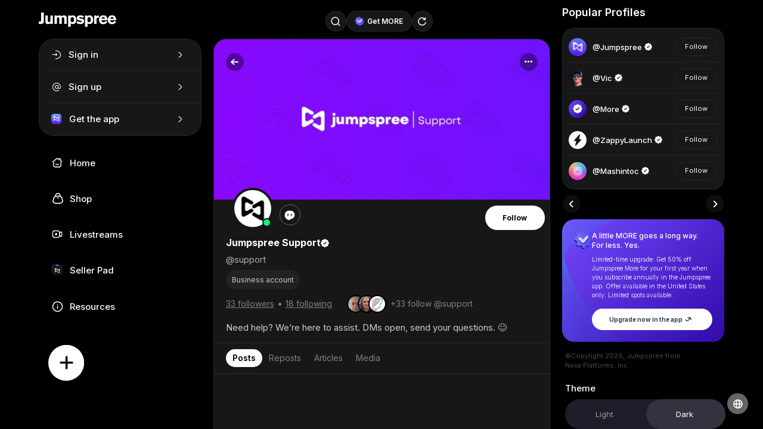

--- FILE ---
content_type: text/html; charset=UTF-8
request_url: https://www.jumpspree.com//getAllDraftByToken
body_size: 247
content:
{"status":true,"message":"No Data found","userData":false,"draftArray":[]}

--- FILE ---
content_type: text/html; charset=UTF-8
request_url: https://www.jumpspree.com//getPostBlogForUser
body_size: 270
content:
{"status":true,"message":"No Data found","productArr":[],"trending":"","count":0,"tokencount":0,"userData":false}

--- FILE ---
content_type: text/css
request_url: https://www.jumpspree.com/public/css/hgi-stroke-rounded.css
body_size: 32197
content:
@font-face{font-family:hgi-stroke-rounded;src:url("hgi-stroke-rounded.eot?t=1721855138058");src:url("hgi-stroke-rounded.eot?t=1721855138058#iefix") format("embedded-opentype"),url("hgi-stroke-rounded.woff2?t=1721855138058") format("woff2"),url("hgi-stroke-rounded.woff?t=1721855138058") format("woff"),url("hgi-stroke-rounded.ttf?t=1721855138058") format("truetype"),url("hgi-stroke-rounded.svg?t=1721855138058#hgi-stroke-rounded") format("svg");font-display:swap}.hgi-stroke{font-family:hgi-stroke-rounded!important;font-style:normal;-webkit-font-smoothing:antialiased;-moz-osx-font-smoothing:grayscale;position:relative}.hgi-stroke:after{opacity:.4;position:absolute;left:0}.hgi-stroke.hgi-abacus:before{content:"㪜"}.hgi-stroke.hgi-absolute:before{content:"㪝"}.hgi-stroke.hgi-acceleration:before{content:"㪞"}.hgi-stroke.hgi-access:before{content:"㪟"}.hgi-stroke.hgi-accident:before{content:"㪠"}.hgi-stroke.hgi-account-setting-01:before{content:"㪡"}.hgi-stroke.hgi-account-setting-02:before{content:"㪢"}.hgi-stroke.hgi-account-setting-03:before{content:"㪣"}.hgi-stroke.hgi-activity-01:before{content:"㪤"}.hgi-stroke.hgi-activity-02:before{content:"㪥"}.hgi-stroke.hgi-activity-03:before{content:"㪦"}.hgi-stroke.hgi-activity-04:before{content:"㪧"}.hgi-stroke.hgi-acute:before{content:"㪨"}.hgi-stroke.hgi-add-01:before{content:"㪩"}.hgi-stroke.hgi-add-02:before{content:"㪪"}.hgi-stroke.hgi-add-circle-half-dot:before{content:"㪫"}.hgi-stroke.hgi-add-circle:before{content:"㪬"}.hgi-stroke.hgi-add-square:before{content:"㪭"}.hgi-stroke.hgi-add-team:before{content:"㪮"}.hgi-stroke.hgi-address-book:before{content:"㪯"}.hgi-stroke.hgi-adobe-after-effect:before{content:"㪰"}.hgi-stroke.hgi-adobe-illustrator:before{content:"㪱"}.hgi-stroke.hgi-adobe-indesign:before{content:"㪲"}.hgi-stroke.hgi-adobe-photoshop:before{content:"㪳"}.hgi-stroke.hgi-adobe-premier:before{content:"㪴"}.hgi-stroke.hgi-adobe-xd:before{content:"㪵"}.hgi-stroke.hgi-adventure:before{content:"㪶"}.hgi-stroke.hgi-advertisiment:before{content:"㪷"}.hgi-stroke.hgi-adzan:before{content:"㪸"}.hgi-stroke.hgi-affiliate:before{content:"㪹"}.hgi-stroke.hgi-agreement-01:before{content:"㪺"}.hgi-stroke.hgi-agreement-02:before{content:"㪻"}.hgi-stroke.hgi-agreement-03:before{content:"㪼"}.hgi-stroke.hgi-ai-beautify:before{content:"㪽"}.hgi-stroke.hgi-ai-book:before{content:"㪾"}.hgi-stroke.hgi-ai-brain-01:before{content:"㪿"}.hgi-stroke.hgi-ai-brain-02:before{content:"㫀"}.hgi-stroke.hgi-ai-brain-03:before{content:"㫁"}.hgi-stroke.hgi-ai-brain-04:before{content:"㫂"}.hgi-stroke.hgi-ai-brain-05:before{content:"㫃"}.hgi-stroke.hgi-ai-browser:before{content:"㫄"}.hgi-stroke.hgi-ai-chat-01:before{content:"㫅"}.hgi-stroke.hgi-ai-chat-02:before{content:"㫆"}.hgi-stroke.hgi-ai-cloud-01:before{content:"㫇"}.hgi-stroke.hgi-ai-cloud-02:before{content:"㫈"}.hgi-stroke.hgi-ai-cloud:before{content:"㫉"}.hgi-stroke.hgi-ai-computer:before{content:"㫊"}.hgi-stroke.hgi-ai-dna:before{content:"㫋"}.hgi-stroke.hgi-ai-eraser:before{content:"㫌"}.hgi-stroke.hgi-ai-folder-01:before{content:"㫍"}.hgi-stroke.hgi-ai-folder-02:before{content:"㫎"}.hgi-stroke.hgi-ai-game:before{content:"㫏"}.hgi-stroke.hgi-ai-generative:before{content:"㫐"}.hgi-stroke.hgi-ai-idea:before{content:"㫑"}.hgi-stroke.hgi-ai-image:before{content:"㫒"}.hgi-stroke.hgi-ai-innovation-01:before{content:"㫓"}.hgi-stroke.hgi-ai-innovation-02:before{content:"㫔"}.hgi-stroke.hgi-ai-innovation-03:before{content:"㫕"}.hgi-stroke.hgi-ai-laptop:before{content:"㫖"}.hgi-stroke.hgi-ai-learning:before{content:"㫗"}.hgi-stroke.hgi-ai-lock:before{content:"㫘"}.hgi-stroke.hgi-ai-magic:before{content:"㫙"}.hgi-stroke.hgi-ai-mail-01:before{content:"㫚"}.hgi-stroke.hgi-ai-mail-02:before{content:"㫛"}.hgi-stroke.hgi-ai-mail:before{content:"㫜"}.hgi-stroke.hgi-ai-network:before{content:"㫝"}.hgi-stroke.hgi-ai-phone-01:before{content:"㫞"}.hgi-stroke.hgi-ai-phone-02:before{content:"㫟"}.hgi-stroke.hgi-ai-programming:before{content:"㫠"}.hgi-stroke.hgi-ai-search:before{content:"㫡"}.hgi-stroke.hgi-ai-security-01:before{content:"㫢"}.hgi-stroke.hgi-ai-security-02:before{content:"㫣"}.hgi-stroke.hgi-ai-setting:before{content:"㫤"}.hgi-stroke.hgi-ai-smartwatch:before{content:"㫥"}.hgi-stroke.hgi-ai-user:before{content:"㫦"}.hgi-stroke.hgi-ai-video:before{content:"㫧"}.hgi-stroke.hgi-ai-view:before{content:"㫨"}.hgi-stroke.hgi-aids:before{content:"㫩"}.hgi-stroke.hgi-airbnb:before{content:"㫪"}.hgi-stroke.hgi-aircraft-game:before{content:"㫫"}.hgi-stroke.hgi-airdrop:before{content:"㫬"}.hgi-stroke.hgi-airplane-01:before{content:"㫭"}.hgi-stroke.hgi-airplane-02:before{content:"㫮"}.hgi-stroke.hgi-airplane-landing-01:before{content:"㫯"}.hgi-stroke.hgi-airplane-landing-02:before{content:"㫰"}.hgi-stroke.hgi-airplane-mode-off:before{content:"㫱"}.hgi-stroke.hgi-airplane-mode:before{content:"㫲"}.hgi-stroke.hgi-airplane-seat:before{content:"㫳"}.hgi-stroke.hgi-airplane-take-off-01:before{content:"㫴"}.hgi-stroke.hgi-airplane-take-off-02:before{content:"㫵"}.hgi-stroke.hgi-airplay-line:before{content:"㫶"}.hgi-stroke.hgi-airpod-01:before{content:"㫷"}.hgi-stroke.hgi-airpod-02:before{content:"㫸"}.hgi-stroke.hgi-airpod-03:before{content:"㫹"}.hgi-stroke.hgi-airport:before{content:"㫺"}.hgi-stroke.hgi-al-aqsa-mosque:before{content:"㫻"}.hgi-stroke.hgi-alarm-clock:before{content:"㫼"}.hgi-stroke.hgi-album-01:before{content:"㫽"}.hgi-stroke.hgi-album-02:before{content:"㫾"}.hgi-stroke.hgi-album-not-found-01:before{content:"㫿"}.hgi-stroke.hgi-album-not-found-02:before{content:"㬀"}.hgi-stroke.hgi-alert-01:before{content:"㬁"}.hgi-stroke.hgi-alert-02:before{content:"㬂"}.hgi-stroke.hgi-alert-circle:before{content:"㬃"}.hgi-stroke.hgi-alert-diamond:before{content:"㬄"}.hgi-stroke.hgi-alert-square:before{content:"㬅"}.hgi-stroke.hgi-algorithm:before{content:"㬆"}.hgi-stroke.hgi-alien-01:before{content:"㬇"}.hgi-stroke.hgi-alien-02:before{content:"㬈"}.hgi-stroke.hgi-align-bottom:before{content:"㬉"}.hgi-stroke.hgi-align-box-bottom-center:before{content:"㬊"}.hgi-stroke.hgi-align-box-bottom-left:before{content:"㬋"}.hgi-stroke.hgi-align-box-bottom-right:before{content:"㬌"}.hgi-stroke.hgi-align-box-middle-center:before{content:"㬍"}.hgi-stroke.hgi-align-box-middle-left:before{content:"㬎"}.hgi-stroke.hgi-align-box-middle-right:before{content:"㬏"}.hgi-stroke.hgi-align-box-top-center:before{content:"㬐"}.hgi-stroke.hgi-align-box-top-left:before{content:"㬑"}.hgi-stroke.hgi-align-box-top-right:before{content:"㬒"}.hgi-stroke.hgi-align-horizontal-center:before{content:"㬓"}.hgi-stroke.hgi-align-key-object:before{content:"㬔"}.hgi-stroke.hgi-align-left:before{content:"㬕"}.hgi-stroke.hgi-align-right:before{content:"㬖"}.hgi-stroke.hgi-align-selection:before{content:"㬗"}.hgi-stroke.hgi-align-top:before{content:"㬘"}.hgi-stroke.hgi-align-vertical-center:before{content:"㬙"}.hgi-stroke.hgi-all-bookmark:before{content:"㬚"}.hgi-stroke.hgi-allah:before{content:"㬛"}.hgi-stroke.hgi-alms:before{content:"㬜"}.hgi-stroke.hgi-alpha-circle:before{content:"㬝"}.hgi-stroke.hgi-alpha-square:before{content:"㬞"}.hgi-stroke.hgi-alpha:before{content:"㬟"}.hgi-stroke.hgi-alphabet-arabic:before{content:"㬠"}.hgi-stroke.hgi-alphabet-bangla:before{content:"㬡"}.hgi-stroke.hgi-alphabet-chinese:before{content:"㬢"}.hgi-stroke.hgi-alphabet-greek:before{content:"㬣"}.hgi-stroke.hgi-alphabet-hebrew:before{content:"㬤"}.hgi-stroke.hgi-alphabet-hindi:before{content:"㬥"}.hgi-stroke.hgi-alphabet-japanese:before{content:"㬦"}.hgi-stroke.hgi-alphabet-korean:before{content:"㬧"}.hgi-stroke.hgi-alphabet-thai:before{content:"㬨"}.hgi-stroke.hgi-amazon:before{content:"㬩"}.hgi-stroke.hgi-ambulance:before{content:"㬪"}.hgi-stroke.hgi-american-football:before{content:"㬫"}.hgi-stroke.hgi-amie:before{content:"㬬"}.hgi-stroke.hgi-ampoule:before{content:"㬭"}.hgi-stroke.hgi-analysis-text-link:before{content:"㬮"}.hgi-stroke.hgi-analytics-01:before{content:"㬯"}.hgi-stroke.hgi-analytics-02:before{content:"㬰"}.hgi-stroke.hgi-analytics-down:before{content:"㬱"}.hgi-stroke.hgi-analytics-up:before{content:"㬲"}.hgi-stroke.hgi-anchor-point:before{content:"㬳"}.hgi-stroke.hgi-android:before{content:"㬴"}.hgi-stroke.hgi-angel:before{content:"㬵"}.hgi-stroke.hgi-angle-01:before{content:"㬶"}.hgi-stroke.hgi-angle:before{content:"㬷"}.hgi-stroke.hgi-angry-bird:before{content:"㬸"}.hgi-stroke.hgi-angry:before{content:"㬹"}.hgi-stroke.hgi-anonymous:before{content:"㬺"}.hgi-stroke.hgi-api:before{content:"㬻"}.hgi-stroke.hgi-app-store:before{content:"㬼"}.hgi-stroke.hgi-apple-01:before{content:"㬽"}.hgi-stroke.hgi-apple-finder:before{content:"㬾"}.hgi-stroke.hgi-apple-news:before{content:"㬿"}.hgi-stroke.hgi-apple-pie:before{content:"㭀"}.hgi-stroke.hgi-apple-reminder:before{content:"㭁"}.hgi-stroke.hgi-apple-stocks:before{content:"㭂"}.hgi-stroke.hgi-apple-vision-pro:before{content:"㭃"}.hgi-stroke.hgi-apple:before{content:"㭄"}.hgi-stroke.hgi-approximately-equal-circle:before{content:"㭅"}.hgi-stroke.hgi-approximately-equal-square:before{content:"㭆"}.hgi-stroke.hgi-approximately-equal:before{content:"㭇"}.hgi-stroke.hgi-apricot:before{content:"㭈"}.hgi-stroke.hgi-apron:before{content:"㭉"}.hgi-stroke.hgi-arc-browser:before{content:"㭊"}.hgi-stroke.hgi-archer:before{content:"㭋"}.hgi-stroke.hgi-archive-01:before{content:"㭌"}.hgi-stroke.hgi-archive-02:before{content:"㭍"}.hgi-stroke.hgi-archive:before{content:"㭎"}.hgi-stroke.hgi-armored-boot:before{content:"㭏"}.hgi-stroke.hgi-arrange-by-letters-a-z:before{content:"㭐"}.hgi-stroke.hgi-arrange-by-letters-z-a:before{content:"㭑"}.hgi-stroke.hgi-arrange-by-numbers-1-9:before{content:"㭒"}.hgi-stroke.hgi-arrange-by-numbers-9-1:before{content:"㭓"}.hgi-stroke.hgi-arrange:before{content:"㭔"}.hgi-stroke.hgi-arrow-all-direction:before{content:"㭕"}.hgi-stroke.hgi-arrow-data-transfer-diagonal:before{content:"㭖"}.hgi-stroke.hgi-arrow-data-transfer-horizontal:before{content:"㭗"}.hgi-stroke.hgi-arrow-data-transfer-vertical:before{content:"㭘"}.hgi-stroke.hgi-arrow-diagonal:before{content:"㭙"}.hgi-stroke.hgi-arrow-down-01:before{content:"㭚"}.hgi-stroke.hgi-arrow-down-02:before{content:"㭛"}.hgi-stroke.hgi-arrow-down-03:before{content:"㭜"}.hgi-stroke.hgi-arrow-down-04:before{content:"㭝"}.hgi-stroke.hgi-arrow-down-05:before{content:"㭞"}.hgi-stroke.hgi-arrow-down-double:before{content:"㭟"}.hgi-stroke.hgi-arrow-down-left-01:before{content:"㭠"}.hgi-stroke.hgi-arrow-down-left-02:before{content:"㭡"}.hgi-stroke.hgi-arrow-down-right-01:before{content:"㭢"}.hgi-stroke.hgi-arrow-down-right-02:before{content:"㭣"}.hgi-stroke.hgi-arrow-expand-01:before{content:"㭤"}.hgi-stroke.hgi-arrow-expand-02:before{content:"㭥"}.hgi-stroke.hgi-arrow-expand-diagonal-01:before{content:"㭦"}.hgi-stroke.hgi-arrow-expand-diagonal-02:before{content:"㭧"}.hgi-stroke.hgi-arrow-expand:before{content:"㭨"}.hgi-stroke.hgi-arrow-horizontal:before{content:"㭩"}.hgi-stroke.hgi-arrow-left-01:before{content:"㭪"}.hgi-stroke.hgi-arrow-left-02:before{content:"㭫"}.hgi-stroke.hgi-arrow-left-03:before{content:"㭬"}.hgi-stroke.hgi-arrow-left-04:before{content:"㭭"}.hgi-stroke.hgi-arrow-left-05:before{content:"㭮"}.hgi-stroke.hgi-arrow-left-double:before{content:"㭯"}.hgi-stroke.hgi-arrow-left-right:before{content:"㭰"}.hgi-stroke.hgi-arrow-move-down-left:before{content:"㭱"}.hgi-stroke.hgi-arrow-move-down-right:before{content:"㭲"}.hgi-stroke.hgi-arrow-move-left-down:before{content:"㭳"}.hgi-stroke.hgi-arrow-move-right-down:before{content:"㭴"}.hgi-stroke.hgi-arrow-move-up-left:before{content:"㭵"}.hgi-stroke.hgi-arrow-move-up-right:before{content:"㭶"}.hgi-stroke.hgi-arrow-reload-horizontal:before{content:"㭷"}.hgi-stroke.hgi-arrow-reload-vertical:before{content:"㭸"}.hgi-stroke.hgi-arrow-right-01:before{content:"㭹"}.hgi-stroke.hgi-arrow-right-02:before{content:"㭺"}.hgi-stroke.hgi-arrow-right-03:before{content:"㭻"}.hgi-stroke.hgi-arrow-right-04:before{content:"㭼"}.hgi-stroke.hgi-arrow-right-05:before{content:"㭽"}.hgi-stroke.hgi-arrow-right-double:before{content:"㭾"}.hgi-stroke.hgi-arrow-shrink-01:before{content:"㭿"}.hgi-stroke.hgi-arrow-shrink-02:before{content:"㮀"}.hgi-stroke.hgi-arrow-shrink:before{content:"㮁"}.hgi-stroke.hgi-arrow-turn-backward:before{content:"㮂"}.hgi-stroke.hgi-arrow-turn-down:before{content:"㮃"}.hgi-stroke.hgi-arrow-turn-forward:before{content:"㮄"}.hgi-stroke.hgi-arrow-turn-up:before{content:"㮅"}.hgi-stroke.hgi-arrow-up-01:before{content:"㮆"}.hgi-stroke.hgi-arrow-up-02:before{content:"㮇"}.hgi-stroke.hgi-arrow-up-03:before{content:"㮈"}.hgi-stroke.hgi-arrow-up-04:before{content:"㮉"}.hgi-stroke.hgi-arrow-up-05:before{content:"㮊"}.hgi-stroke.hgi-arrow-up-double:before{content:"㮋"}.hgi-stroke.hgi-arrow-up-down:before{content:"㮌"}.hgi-stroke.hgi-arrow-up-left-01:before{content:"㮍"}.hgi-stroke.hgi-arrow-up-left-02:before{content:"㮎"}.hgi-stroke.hgi-arrow-up-right-01:before{content:"㮏"}.hgi-stroke.hgi-arrow-up-right-02:before{content:"㮐"}.hgi-stroke.hgi-arrow-vertical:before{content:"㮑"}.hgi-stroke.hgi-artboard-tool:before{content:"㮒"}.hgi-stroke.hgi-artboard:before{content:"㮓"}.hgi-stroke.hgi-artificial-intelligence-01:before{content:"㮔"}.hgi-stroke.hgi-artificial-intelligence-02:before{content:"㮕"}.hgi-stroke.hgi-artificial-intelligence-03:before{content:"㮖"}.hgi-stroke.hgi-artificial-intelligence-04:before{content:"㮗"}.hgi-stroke.hgi-artificial-intelligence-05:before{content:"㮘"}.hgi-stroke.hgi-artificial-intelligence-06:before{content:"㮙"}.hgi-stroke.hgi-artificial-intelligence-07:before{content:"㮚"}.hgi-stroke.hgi-aspect-ratio:before{content:"㮛"}.hgi-stroke.hgi-assignments:before{content:"㮜"}.hgi-stroke.hgi-asteroid-01:before{content:"㮝"}.hgi-stroke.hgi-asteroid-02:before{content:"㮞"}.hgi-stroke.hgi-astronaut-01:before{content:"㮟"}.hgi-stroke.hgi-astronaut-02:before{content:"㮠"}.hgi-stroke.hgi-at:before{content:"㮡"}.hgi-stroke.hgi-atm-01:before{content:"㮢"}.hgi-stroke.hgi-atm-02:before{content:"㮣"}.hgi-stroke.hgi-atom-01:before{content:"㮤"}.hgi-stroke.hgi-atom-02:before{content:"㮥"}.hgi-stroke.hgi-atomic-power:before{content:"㮦"}.hgi-stroke.hgi-attachment-01:before{content:"㮧"}.hgi-stroke.hgi-attachment-02:before{content:"㮨"}.hgi-stroke.hgi-attachment-circle:before{content:"㮩"}.hgi-stroke.hgi-attachment-square:before{content:"㮪"}.hgi-stroke.hgi-attachment:before{content:"㮫"}.hgi-stroke.hgi-auction:before{content:"㮬"}.hgi-stroke.hgi-audio-book-01:before{content:"㮭"}.hgi-stroke.hgi-audio-book-02:before{content:"㮮"}.hgi-stroke.hgi-audio-book-03:before{content:"㮯"}.hgi-stroke.hgi-audio-book-04:before{content:"㮰"}.hgi-stroke.hgi-audit-01:before{content:"㮱"}.hgi-stroke.hgi-audit-02:before{content:"㮲"}.hgi-stroke.hgi-augmented-reality-ar:before{content:"㮳"}.hgi-stroke.hgi-authorized:before{content:"㮴"}.hgi-stroke.hgi-auto-conversations:before{content:"㮵"}.hgi-stroke.hgi-automotive-battery-01:before{content:"㮶"}.hgi-stroke.hgi-automotive-battery-02:before{content:"㮷"}.hgi-stroke.hgi-avalanche:before{content:"㮸"}.hgi-stroke.hgi-avocado:before{content:"㮹"}.hgi-stroke.hgi-award-01:before{content:"㮺"}.hgi-stroke.hgi-award-02:before{content:"㮻"}.hgi-stroke.hgi-award-03:before{content:"㮼"}.hgi-stroke.hgi-award-04:before{content:"㮽"}.hgi-stroke.hgi-award-05:before{content:"㮾"}.hgi-stroke.hgi-baby-01:before{content:"㮿"}.hgi-stroke.hgi-baby-02:before{content:"㯀"}.hgi-stroke.hgi-baby-bed-01:before{content:"㯁"}.hgi-stroke.hgi-baby-bed-02:before{content:"㯂"}.hgi-stroke.hgi-baby-bottle:before{content:"㯃"}.hgi-stroke.hgi-baby-boy-dress:before{content:"㯄"}.hgi-stroke.hgi-baby-girl-dress:before{content:"㯅"}.hgi-stroke.hgi-backpack-01:before{content:"㯆"}.hgi-stroke.hgi-backpack-02:before{content:"㯇"}.hgi-stroke.hgi-backpack-03:before{content:"㯈"}.hgi-stroke.hgi-backward-01:before{content:"㯉"}.hgi-stroke.hgi-backward-02:before{content:"㯊"}.hgi-stroke.hgi-bacteria:before{content:"㯋"}.hgi-stroke.hgi-badminton-shuttle:before{content:"㯌"}.hgi-stroke.hgi-badminton:before{content:"㯍"}.hgi-stroke.hgi-banana:before{content:"㯎"}.hgi-stroke.hgi-bandage:before{content:"㯏"}.hgi-stroke.hgi-bank:before{content:"㯐"}.hgi-stroke.hgi-bar-code-01:before{content:"㯑"}.hgi-stroke.hgi-bar-code-02:before{content:"㯒"}.hgi-stroke.hgi-barns:before{content:"㯓"}.hgi-stroke.hgi-baseball-bat:before{content:"㯔"}.hgi-stroke.hgi-baseball-helmet:before{content:"㯕"}.hgi-stroke.hgi-baseball:before{content:"㯖"}.hgi-stroke.hgi-basketball-01:before{content:"㯗"}.hgi-stroke.hgi-basketball-02:before{content:"㯘"}.hgi-stroke.hgi-basketball-hoop:before{content:"㯙"}.hgi-stroke.hgi-bathtub-01:before{content:"㯚"}.hgi-stroke.hgi-bathtub-02:before{content:"㯛"}.hgi-stroke.hgi-batteries-energy:before{content:"㯜"}.hgi-stroke.hgi-battery-charging-01:before{content:"㯝"}.hgi-stroke.hgi-battery-charging-02:before{content:"㯞"}.hgi-stroke.hgi-battery-eco-charging:before{content:"㯟"}.hgi-stroke.hgi-battery-empty:before{content:"㯠"}.hgi-stroke.hgi-battery-full:before{content:"㯡"}.hgi-stroke.hgi-battery-low:before{content:"㯢"}.hgi-stroke.hgi-battery-medium-01:before{content:"㯣"}.hgi-stroke.hgi-battery-medium-02:before{content:"㯤"}.hgi-stroke.hgi-bbq-grill:before{content:"㯥"}.hgi-stroke.hgi-beach-02:before{content:"㯦"}.hgi-stroke.hgi-beach:before{content:"㯧"}.hgi-stroke.hgi-beater:before{content:"㯨"}.hgi-stroke.hgi-bebo:before{content:"㯩"}.hgi-stroke.hgi-bed-bunk:before{content:"㯪"}.hgi-stroke.hgi-bed-double:before{content:"㯫"}.hgi-stroke.hgi-bed-single-01:before{content:"㯬"}.hgi-stroke.hgi-bed-single-02:before{content:"㯭"}.hgi-stroke.hgi-bed:before{content:"㯮"}.hgi-stroke.hgi-bedug-01:before{content:"㯯"}.hgi-stroke.hgi-bedug-02:before{content:"㯰"}.hgi-stroke.hgi-behance-01:before{content:"㯱"}.hgi-stroke.hgi-behance-02:before{content:"㯲"}.hgi-stroke.hgi-belt:before{content:"㯳"}.hgi-stroke.hgi-bend-tool:before{content:"㯴"}.hgi-stroke.hgi-berlin-tower:before{content:"㯵"}.hgi-stroke.hgi-berlin:before{content:"㯶"}.hgi-stroke.hgi-beta:before{content:"㯷"}.hgi-stroke.hgi-bicycle-01:before{content:"㯸"}.hgi-stroke.hgi-bicycle:before{content:"㯹"}.hgi-stroke.hgi-billiard-01:before{content:"㯺"}.hgi-stroke.hgi-billiard-02:before{content:"㯻"}.hgi-stroke.hgi-binary-code:before{content:"㯼"}.hgi-stroke.hgi-bing:before{content:"㯽"}.hgi-stroke.hgi-bio-energy:before{content:"㯾"}.hgi-stroke.hgi-biomass-energy:before{content:"㯿"}.hgi-stroke.hgi-biometric-access:before{content:"㰀"}.hgi-stroke.hgi-biometric-device:before{content:"㰁"}.hgi-stroke.hgi-birthday-cake:before{content:"㰂"}.hgi-stroke.hgi-biscuit:before{content:"㰃"}.hgi-stroke.hgi-bitcoin-01:before{content:"㰄"}.hgi-stroke.hgi-bitcoin-02:before{content:"㰅"}.hgi-stroke.hgi-bitcoin-03:before{content:"㰆"}.hgi-stroke.hgi-bitcoin-04:before{content:"㰇"}.hgi-stroke.hgi-bitcoin-bag:before{content:"㰈"}.hgi-stroke.hgi-bitcoin-circle:before{content:"㰉"}.hgi-stroke.hgi-bitcoin-cloud:before{content:"㰊"}.hgi-stroke.hgi-bitcoin-cpu:before{content:"㰋"}.hgi-stroke.hgi-bitcoin-credit-card:before{content:"㰌"}.hgi-stroke.hgi-bitcoin-database:before{content:"㰍"}.hgi-stroke.hgi-bitcoin-down-01:before{content:"㰎"}.hgi-stroke.hgi-bitcoin-down-02:before{content:"㰏"}.hgi-stroke.hgi-bitcoin-ellipse:before{content:"㰐"}.hgi-stroke.hgi-bitcoin-eye:before{content:"㰑"}.hgi-stroke.hgi-bitcoin-filter:before{content:"㰒"}.hgi-stroke.hgi-bitcoin-flashdisk:before{content:"㰓"}.hgi-stroke.hgi-bitcoin-graph:before{content:"㰔"}.hgi-stroke.hgi-bitcoin-invoice:before{content:"㰕"}.hgi-stroke.hgi-bitcoin-key:before{content:"㰖"}.hgi-stroke.hgi-bitcoin-location:before{content:"㰗"}.hgi-stroke.hgi-bitcoin-lock:before{content:"㰘"}.hgi-stroke.hgi-bitcoin-mail:before{content:"㰙"}.hgi-stroke.hgi-bitcoin-mind:before{content:"㰚"}.hgi-stroke.hgi-bitcoin-money-01:before{content:"㰛"}.hgi-stroke.hgi-bitcoin-money-02:before{content:"㰜"}.hgi-stroke.hgi-bitcoin-pie-chart:before{content:"㰝"}.hgi-stroke.hgi-bitcoin-piggy-bank:before{content:"㰞"}.hgi-stroke.hgi-bitcoin-presentation:before{content:"㰟"}.hgi-stroke.hgi-bitcoin-receipt:before{content:"㰠"}.hgi-stroke.hgi-bitcoin-receive:before{content:"㰡"}.hgi-stroke.hgi-bitcoin-rectangle:before{content:"㰢"}.hgi-stroke.hgi-bitcoin-safe:before{content:"㰣"}.hgi-stroke.hgi-bitcoin-search:before{content:"㰤"}.hgi-stroke.hgi-bitcoin-send:before{content:"㰥"}.hgi-stroke.hgi-bitcoin-setting:before{content:"㰦"}.hgi-stroke.hgi-bitcoin-shield:before{content:"㰧"}.hgi-stroke.hgi-bitcoin-shopping:before{content:"㰨"}.hgi-stroke.hgi-bitcoin-smartphone-01:before{content:"㰩"}.hgi-stroke.hgi-bitcoin-smartphone-02:before{content:"㰪"}.hgi-stroke.hgi-bitcoin-square:before{content:"㰫"}.hgi-stroke.hgi-bitcoin-store:before{content:"㰬"}.hgi-stroke.hgi-bitcoin-tag:before{content:"㰭"}.hgi-stroke.hgi-bitcoin-target:before{content:"㰮"}.hgi-stroke.hgi-bitcoin-transaction:before{content:"㰯"}.hgi-stroke.hgi-bitcoin-up-01:before{content:"㰰"}.hgi-stroke.hgi-bitcoin-up-02:before{content:"㰱"}.hgi-stroke.hgi-bitcoin-wallet:before{content:"㰲"}.hgi-stroke.hgi-bitcoin-withdraw:before{content:"㰳"}.hgi-stroke.hgi-bitcoin:before{content:"㰴"}.hgi-stroke.hgi-black-hole-01:before{content:"㰵"}.hgi-stroke.hgi-black-hole:before{content:"㰶"}.hgi-stroke.hgi-blend:before{content:"㰷"}.hgi-stroke.hgi-blender:before{content:"㰸"}.hgi-stroke.hgi-block-game:before{content:"㰹"}.hgi-stroke.hgi-blockchain-01:before{content:"㰺"}.hgi-stroke.hgi-blockchain-02:before{content:"㰻"}.hgi-stroke.hgi-blockchain-03:before{content:"㰼"}.hgi-stroke.hgi-blockchain-04:before{content:"㰽"}.hgi-stroke.hgi-blockchain-05:before{content:"㰾"}.hgi-stroke.hgi-blockchain-06:before{content:"㰿"}.hgi-stroke.hgi-blockchain-07:before{content:"㱀"}.hgi-stroke.hgi-blocked:before{content:"㱁"}.hgi-stroke.hgi-blogger:before{content:"㱂"}.hgi-stroke.hgi-blood-bag:before{content:"㱃"}.hgi-stroke.hgi-blood-bottle:before{content:"㱄"}.hgi-stroke.hgi-blood-pressure:before{content:"㱅"}.hgi-stroke.hgi-blood-type:before{content:"㱆"}.hgi-stroke.hgi-blood:before{content:"㱇"}.hgi-stroke.hgi-bluetooth-circle:before{content:"㱈"}.hgi-stroke.hgi-bluetooth-not-connected:before{content:"㱉"}.hgi-stroke.hgi-bluetooth-search:before{content:"㱊"}.hgi-stroke.hgi-bluetooth-square:before{content:"㱋"}.hgi-stroke.hgi-bluetooth:before{content:"㱌"}.hgi-stroke.hgi-blur:before{content:"㱍"}.hgi-stroke.hgi-blush-brush-01:before{content:"㱎"}.hgi-stroke.hgi-blush-brush-02:before{content:"㱏"}.hgi-stroke.hgi-board-math:before{content:"㱐"}.hgi-stroke.hgi-boat:before{content:"㱑"}.hgi-stroke.hgi-body-armor:before{content:"㱒"}.hgi-stroke.hgi-body-part-leg:before{content:"㱓"}.hgi-stroke.hgi-body-part-muscle:before{content:"㱔"}.hgi-stroke.hgi-body-part-six-pack:before{content:"㱕"}.hgi-stroke.hgi-body-soap:before{content:"㱖"}.hgi-stroke.hgi-body-weight:before{content:"㱗"}.hgi-stroke.hgi-bomb:before{content:"㱘"}.hgi-stroke.hgi-bone-01:before{content:"㱙"}.hgi-stroke.hgi-bone-02:before{content:"㱚"}.hgi-stroke.hgi-book-01:before{content:"㱛"}.hgi-stroke.hgi-book-02:before{content:"㱜"}.hgi-stroke.hgi-book-03:before{content:"㱝"}.hgi-stroke.hgi-book-04:before{content:"㱞"}.hgi-stroke.hgi-book-bookmark-01:before{content:"㱟"}.hgi-stroke.hgi-book-bookmark-02:before{content:"㱠"}.hgi-stroke.hgi-book-download:before{content:"㱡"}.hgi-stroke.hgi-book-edit:before{content:"㱢"}.hgi-stroke.hgi-book-open-01:before{content:"㱣"}.hgi-stroke.hgi-book-open-02:before{content:"㱤"}.hgi-stroke.hgi-book-upload:before{content:"㱥"}.hgi-stroke.hgi-bookmark-01:before{content:"㱦"}.hgi-stroke.hgi-bookmark-02:before{content:"㱧"}.hgi-stroke.hgi-bookmark-03:before{content:"㱨"}.hgi-stroke.hgi-bookmark-add-01:before{content:"㱩"}.hgi-stroke.hgi-bookmark-add-02:before{content:"㱪"}.hgi-stroke.hgi-bookmark-block-01:before{content:"㱫"}.hgi-stroke.hgi-bookmark-block-02:before{content:"㱬"}.hgi-stroke.hgi-bookmark-check-01:before{content:"㱭"}.hgi-stroke.hgi-bookmark-check-02:before{content:"㱮"}.hgi-stroke.hgi-bookmark-minus-01:before{content:"㱯"}.hgi-stroke.hgi-bookmark-minus-02:before{content:"㱰"}.hgi-stroke.hgi-bookmark-off-01:before{content:"㱱"}.hgi-stroke.hgi-bookmark-off-02:before{content:"㱲"}.hgi-stroke.hgi-bookmark-remove-01:before{content:"㱳"}.hgi-stroke.hgi-bookmark-remove-02:before{content:"㱴"}.hgi-stroke.hgi-books-01:before{content:"㱵"}.hgi-stroke.hgi-books-02:before{content:"㱶"}.hgi-stroke.hgi-bookshelf-01:before{content:"㱷"}.hgi-stroke.hgi-bookshelf-02:before{content:"㱸"}.hgi-stroke.hgi-bookshelf-03:before{content:"㱹"}.hgi-stroke.hgi-bootstrap:before{content:"㱺"}.hgi-stroke.hgi-border-all-01:before{content:"㱻"}.hgi-stroke.hgi-border-all-02:before{content:"㱼"}.hgi-stroke.hgi-border-bottom-01:before{content:"㱽"}.hgi-stroke.hgi-border-bottom-02:before{content:"㱾"}.hgi-stroke.hgi-border-full:before{content:"㱿"}.hgi-stroke.hgi-border-horizontal:before{content:"㲀"}.hgi-stroke.hgi-border-inner:before{content:"㲁"}.hgi-stroke.hgi-border-left-01:before{content:"㲂"}.hgi-stroke.hgi-border-left-02:before{content:"㲃"}.hgi-stroke.hgi-border-none-01:before{content:"㲄"}.hgi-stroke.hgi-border-none-02:before{content:"㲅"}.hgi-stroke.hgi-border-right-01:before{content:"㲆"}.hgi-stroke.hgi-border-right-02:before{content:"㲇"}.hgi-stroke.hgi-border-top-01:before{content:"㲈"}.hgi-stroke.hgi-border-top-02:before{content:"㲉"}.hgi-stroke.hgi-border-vertical:before{content:"㲊"}.hgi-stroke.hgi-borobudur:before{content:"㲋"}.hgi-stroke.hgi-bot:before{content:"㲌"}.hgi-stroke.hgi-bounce-left:before{content:"㲍"}.hgi-stroke.hgi-bounce-right:before{content:"㲎"}.hgi-stroke.hgi-bounding-box:before{content:"㲏"}.hgi-stroke.hgi-bow-tie:before{content:"㲐"}.hgi-stroke.hgi-bowling-pins:before{content:"㲑"}.hgi-stroke.hgi-bowling:before{content:"㲒"}.hgi-stroke.hgi-boxer:before{content:"㲓"}.hgi-stroke.hgi-boxing-bag:before{content:"㲔"}.hgi-stroke.hgi-boxing-glove-01:before{content:"㲕"}.hgi-stroke.hgi-boxing-glove:before{content:"㲖"}.hgi-stroke.hgi-brain-01:before{content:"㲗"}.hgi-stroke.hgi-brain-02:before{content:"㲘"}.hgi-stroke.hgi-brain:before{content:"㲙"}.hgi-stroke.hgi-brandfetch:before{content:"㲚"}.hgi-stroke.hgi-bread-01:before{content:"㲛"}.hgi-stroke.hgi-bread-02:before{content:"㲜"}.hgi-stroke.hgi-bread-03:before{content:"㲝"}.hgi-stroke.hgi-bread-04:before{content:"㲞"}.hgi-stroke.hgi-breast-pump:before{content:"㲟"}.hgi-stroke.hgi-bridge:before{content:"㲠"}.hgi-stroke.hgi-briefcase-01:before{content:"㲡"}.hgi-stroke.hgi-briefcase-02:before{content:"㲢"}.hgi-stroke.hgi-briefcase-03:before{content:"㲣"}.hgi-stroke.hgi-briefcase-04:before{content:"㲤"}.hgi-stroke.hgi-briefcase-05:before{content:"㲥"}.hgi-stroke.hgi-briefcase-06:before{content:"㲦"}.hgi-stroke.hgi-briefcase-07:before{content:"㲧"}.hgi-stroke.hgi-briefcase-08:before{content:"㲨"}.hgi-stroke.hgi-briefcase-09:before{content:"㲩"}.hgi-stroke.hgi-briefcase-dollar:before{content:"㲪"}.hgi-stroke.hgi-broccoli:before{content:"㲫"}.hgi-stroke.hgi-brochure:before{content:"㲬"}.hgi-stroke.hgi-broken-bone:before{content:"㲭"}.hgi-stroke.hgi-browser:before{content:"㲮"}.hgi-stroke.hgi-brush:before{content:"㲯"}.hgi-stroke.hgi-bubble-chat-add:before{content:"㲰"}.hgi-stroke.hgi-bubble-chat-blocked:before{content:"㲱"}.hgi-stroke.hgi-bubble-chat-cancel:before{content:"㲲"}.hgi-stroke.hgi-bubble-chat-delay:before{content:"㲳"}.hgi-stroke.hgi-bubble-chat-done:before{content:"㲴"}.hgi-stroke.hgi-bubble-chat-download-01:before{content:"㲵"}.hgi-stroke.hgi-bubble-chat-download-02:before{content:"㲶"}.hgi-stroke.hgi-bubble-chat-edit:before{content:"㲷"}.hgi-stroke.hgi-bubble-chat-favourite:before{content:"㲸"}.hgi-stroke.hgi-bubble-chat-income:before{content:"㲹"}.hgi-stroke.hgi-bubble-chat-lock:before{content:"㲺"}.hgi-stroke.hgi-bubble-chat-notification:before{content:"㲻"}.hgi-stroke.hgi-bubble-chat-outcome:before{content:"㲼"}.hgi-stroke.hgi-bubble-chat-preview:before{content:"㲽"}.hgi-stroke.hgi-bubble-chat-question:before{content:"㲾"}.hgi-stroke.hgi-bubble-chat-search:before{content:"㲿"}.hgi-stroke.hgi-bubble-chat-secure:before{content:"㳀"}.hgi-stroke.hgi-bubble-chat-translate:before{content:"㳁"}.hgi-stroke.hgi-bubble-chat-unlock:before{content:"㳂"}.hgi-stroke.hgi-bubble-chat-upload:before{content:"㳃"}.hgi-stroke.hgi-bubble-chat-user:before{content:"㳄"}.hgi-stroke.hgi-bubble-chat:before{content:"㳅"}.hgi-stroke.hgi-bubble-tea-01:before{content:"㳆"}.hgi-stroke.hgi-bubble-tea-02:before{content:"㳇"}.hgi-stroke.hgi-bug-01:before{content:"㳈"}.hgi-stroke.hgi-bug-02:before{content:"㳉"}.hgi-stroke.hgi-building-01:before{content:"㳊"}.hgi-stroke.hgi-building-02:before{content:"㳋"}.hgi-stroke.hgi-building-03:before{content:"㳌"}.hgi-stroke.hgi-building-04:before{content:"㳍"}.hgi-stroke.hgi-building-05:before{content:"㳎"}.hgi-stroke.hgi-building-06:before{content:"㳏"}.hgi-stroke.hgi-bulb-charging:before{content:"㳐"}.hgi-stroke.hgi-bulb:before{content:"㳑"}.hgi-stroke.hgi-bulletproof-vest:before{content:"㳒"}.hgi-stroke.hgi-burj-al-arab:before{content:"㳓"}.hgi-stroke.hgi-burning-cd:before{content:"㳔"}.hgi-stroke.hgi-bus-01:before{content:"㳕"}.hgi-stroke.hgi-bus-02:before{content:"㳖"}.hgi-stroke.hgi-bus-03:before{content:"㳗"}.hgi-stroke.hgi-c-programming:before{content:"㳘"}.hgi-stroke.hgi-cabinet-01:before{content:"㳙"}.hgi-stroke.hgi-cabinet-02:before{content:"㳚"}.hgi-stroke.hgi-cabinet-03:before{content:"㳛"}.hgi-stroke.hgi-cabinet-04:before{content:"㳜"}.hgi-stroke.hgi-cable-car:before{content:"㳝"}.hgi-stroke.hgi-cactus:before{content:"㳞"}.hgi-stroke.hgi-caduceus:before{content:"㳟"}.hgi-stroke.hgi-cafe:before{content:"㳠"}.hgi-stroke.hgi-calculate:before{content:"㳡"}.hgi-stroke.hgi-calculator-01:before{content:"㳢"}.hgi-stroke.hgi-calculator:before{content:"㳣"}.hgi-stroke.hgi-calendar-01:before{content:"㳤"}.hgi-stroke.hgi-calendar-02:before{content:"㳥"}.hgi-stroke.hgi-calendar-03:before{content:"㳦"}.hgi-stroke.hgi-calendar-04:before{content:"㳧"}.hgi-stroke.hgi-calendar-add-01:before{content:"㳨"}.hgi-stroke.hgi-calendar-add-02:before{content:"㳩"}.hgi-stroke.hgi-calendar-block-01:before{content:"㳪"}.hgi-stroke.hgi-calendar-block-02:before{content:"㳫"}.hgi-stroke.hgi-calendar-check-in-01:before{content:"㳬"}.hgi-stroke.hgi-calendar-check-in-02:before{content:"㳭"}.hgi-stroke.hgi-calendar-check-out-01:before{content:"㳮"}.hgi-stroke.hgi-calendar-check-out-02:before{content:"㳯"}.hgi-stroke.hgi-calendar-download-01:before{content:"㳰"}.hgi-stroke.hgi-calendar-download-02:before{content:"㳱"}.hgi-stroke.hgi-calendar-favorite-01:before{content:"㳲"}.hgi-stroke.hgi-calendar-favorite-02:before{content:"㳳"}.hgi-stroke.hgi-calendar-lock-01:before{content:"㳴"}.hgi-stroke.hgi-calendar-lock-02:before{content:"㳵"}.hgi-stroke.hgi-calendar-love-01:before{content:"㳶"}.hgi-stroke.hgi-calendar-love-02:before{content:"㳷"}.hgi-stroke.hgi-calendar-minus-01:before{content:"㳸"}.hgi-stroke.hgi-calendar-minus-02:before{content:"㳹"}.hgi-stroke.hgi-calendar-remove-01:before{content:"㳺"}.hgi-stroke.hgi-calendar-remove-02:before{content:"㳻"}.hgi-stroke.hgi-calendar-setting-01:before{content:"㳼"}.hgi-stroke.hgi-calendar-setting-02:before{content:"㳽"}.hgi-stroke.hgi-calendar-upload-01:before{content:"㳾"}.hgi-stroke.hgi-calendar-upload-02:before{content:"㳿"}.hgi-stroke.hgi-call-02:before{content:"㴀"}.hgi-stroke.hgi-call-add-02:before{content:"㴁"}.hgi-stroke.hgi-call-add:before{content:"㴂"}.hgi-stroke.hgi-call-blocked-02:before{content:"㴃"}.hgi-stroke.hgi-call-blocked:before{content:"㴄"}.hgi-stroke.hgi-call-disabled-02:before{content:"㴅"}.hgi-stroke.hgi-call-disabled:before{content:"㴆"}.hgi-stroke.hgi-call-done-02:before{content:"㴇"}.hgi-stroke.hgi-call-done:before{content:"㴈"}.hgi-stroke.hgi-call-end-01:before{content:"㴉"}.hgi-stroke.hgi-call-end-02:before{content:"㴊"}.hgi-stroke.hgi-call-end-03:before{content:"㴋"}.hgi-stroke.hgi-call-end-04:before{content:"㴌"}.hgi-stroke.hgi-call-incoming-01:before{content:"㴍"}.hgi-stroke.hgi-call-incoming-02:before{content:"㴎"}.hgi-stroke.hgi-call-incoming-03:before{content:"㴏"}.hgi-stroke.hgi-call-incoming-04:before{content:"㴐"}.hgi-stroke.hgi-call-internal-02:before{content:"㴑"}.hgi-stroke.hgi-call-internal:before{content:"㴒"}.hgi-stroke.hgi-call-locked-02:before{content:"㴓"}.hgi-stroke.hgi-call-locked:before{content:"㴔"}.hgi-stroke.hgi-call-minus-02:before{content:"㴕"}.hgi-stroke.hgi-call-minus:before{content:"㴖"}.hgi-stroke.hgi-call-missed-01:before{content:"㴗"}.hgi-stroke.hgi-call-missed-02:before{content:"㴘"}.hgi-stroke.hgi-call-missed-03:before{content:"㴙"}.hgi-stroke.hgi-call-missed-04:before{content:"㴚"}.hgi-stroke.hgi-call-outgoing-01:before{content:"㴛"}.hgi-stroke.hgi-call-outgoing-02:before{content:"㴜"}.hgi-stroke.hgi-call-outgoing-03:before{content:"㴝"}.hgi-stroke.hgi-call-outgoing-04:before{content:"㴞"}.hgi-stroke.hgi-call-paused-02:before{content:"㴟"}.hgi-stroke.hgi-call-paused:before{content:"㴠"}.hgi-stroke.hgi-call-received-02:before{content:"㴡"}.hgi-stroke.hgi-call-received:before{content:"㴢"}.hgi-stroke.hgi-call-ringing-01:before{content:"㴣"}.hgi-stroke.hgi-call-ringing-02:before{content:"㴤"}.hgi-stroke.hgi-call-ringing-03:before{content:"㴥"}.hgi-stroke.hgi-call-ringing-04:before{content:"㴦"}.hgi-stroke.hgi-call-unlocked-02:before{content:"㴧"}.hgi-stroke.hgi-call-unlocked:before{content:"㴨"}.hgi-stroke.hgi-call:before{content:"㴩"}.hgi-stroke.hgi-calling-02:before{content:"㴪"}.hgi-stroke.hgi-calling:before{content:"㴫"}.hgi-stroke.hgi-camel:before{content:"㴬"}.hgi-stroke.hgi-camera-01:before{content:"㴭"}.hgi-stroke.hgi-camera-02:before{content:"㴮"}.hgi-stroke.hgi-camera-add-01:before{content:"㴯"}.hgi-stroke.hgi-camera-add-02:before{content:"㴰"}.hgi-stroke.hgi-camera-automatically-01:before{content:"㴱"}.hgi-stroke.hgi-camera-automatically-02:before{content:"㴲"}.hgi-stroke.hgi-camera-lens:before{content:"㴳"}.hgi-stroke.hgi-camera-microphone-01:before{content:"㴴"}.hgi-stroke.hgi-camera-microphone-02:before{content:"㴵"}.hgi-stroke.hgi-camera-night-mode-01:before{content:"㴶"}.hgi-stroke.hgi-camera-night-mode-02:before{content:"㴷"}.hgi-stroke.hgi-camera-off-01:before{content:"㴸"}.hgi-stroke.hgi-camera-off-02:before{content:"㴹"}.hgi-stroke.hgi-camera-rotated-01:before{content:"㴺"}.hgi-stroke.hgi-camera-rotated-02:before{content:"㴻"}.hgi-stroke.hgi-camera-smile-01:before{content:"㴼"}.hgi-stroke.hgi-camera-smile-02:before{content:"㴽"}.hgi-stroke.hgi-camera-tripod:before{content:"㴾"}.hgi-stroke.hgi-camera-video:before{content:"㴿"}.hgi-stroke.hgi-camper:before{content:"㵀"}.hgi-stroke.hgi-campfire:before{content:"㵁"}.hgi-stroke.hgi-cancel-01:before{content:"㵂"}.hgi-stroke.hgi-cancel-02:before{content:"㵃"}.hgi-stroke.hgi-cancel-circle-half-dot:before{content:"㵄"}.hgi-stroke.hgi-cancel-circle:before{content:"㵅"}.hgi-stroke.hgi-cancel-square:before{content:"㵆"}.hgi-stroke.hgi-candelier-01:before{content:"㵇"}.hgi-stroke.hgi-candelier-02:before{content:"㵈"}.hgi-stroke.hgi-canvas:before{content:"㵉"}.hgi-stroke.hgi-cap-projecting:before{content:"㵊"}.hgi-stroke.hgi-cap-round:before{content:"㵋"}.hgi-stroke.hgi-cap-straight:before{content:"㵌"}.hgi-stroke.hgi-cap:before{content:"㵍"}.hgi-stroke.hgi-capcut-rectangle:before{content:"㵎"}.hgi-stroke.hgi-capcut:before{content:"㵏"}.hgi-stroke.hgi-car-01:before{content:"㵐"}.hgi-stroke.hgi-car-02:before{content:"㵑"}.hgi-stroke.hgi-car-03:before{content:"㵒"}.hgi-stroke.hgi-car-04:before{content:"㵓"}.hgi-stroke.hgi-car-parking-01:before{content:"㵔"}.hgi-stroke.hgi-car-parking-02:before{content:"㵕"}.hgi-stroke.hgi-caravan:before{content:"㵖"}.hgi-stroke.hgi-card-exchange-01:before{content:"㵗"}.hgi-stroke.hgi-card-exchange-02:before{content:"㵘"}.hgi-stroke.hgi-cardigan:before{content:"㵙"}.hgi-stroke.hgi-cardiogram-01:before{content:"㵚"}.hgi-stroke.hgi-cardiogram-02:before{content:"㵛"}.hgi-stroke.hgi-cards-01:before{content:"㵜"}.hgi-stroke.hgi-cards-02:before{content:"㵝"}.hgi-stroke.hgi-cargo-ship:before{content:"㵞"}.hgi-stroke.hgi-carousel-horizontal-02:before{content:"㵟"}.hgi-stroke.hgi-carousel-horizontal:before{content:"㵠"}.hgi-stroke.hgi-carousel-vertical:before{content:"㵡"}.hgi-stroke.hgi-carrot:before{content:"㵢"}.hgi-stroke.hgi-cash-01:before{content:"㵣"}.hgi-stroke.hgi-cash-02:before{content:"㵤"}.hgi-stroke.hgi-cashback:before{content:"㵥"}.hgi-stroke.hgi-cashier-02:before{content:"㵦"}.hgi-stroke.hgi-cashier:before{content:"㵧"}.hgi-stroke.hgi-castle-01:before{content:"㵨"}.hgi-stroke.hgi-castle-02:before{content:"㵩"}.hgi-stroke.hgi-castle:before{content:"㵪"}.hgi-stroke.hgi-catalogue:before{content:"㵫"}.hgi-stroke.hgi-cayan-tower:before{content:"㵬"}.hgi-stroke.hgi-cctv-camera:before{content:"㵭"}.hgi-stroke.hgi-cd:before{content:"㵮"}.hgi-stroke.hgi-cells:before{content:"㵯"}.hgi-stroke.hgi-cellular-network-offline:before{content:"㵰"}.hgi-stroke.hgi-cellular-network:before{content:"㵱"}.hgi-stroke.hgi-celsius:before{content:"㵲"}.hgi-stroke.hgi-center-focus:before{content:"㵳"}.hgi-stroke.hgi-central-shaheed-minar:before{content:"㵴"}.hgi-stroke.hgi-centralized:before{content:"㵵"}.hgi-stroke.hgi-certificate-01:before{content:"㵶"}.hgi-stroke.hgi-certificate-02:before{content:"㵷"}.hgi-stroke.hgi-chair-01:before{content:"㵸"}.hgi-stroke.hgi-chair-02:before{content:"㵹"}.hgi-stroke.hgi-chair-03:before{content:"㵺"}.hgi-stroke.hgi-chair-04:before{content:"㵻"}.hgi-stroke.hgi-chair-05:before{content:"㵼"}.hgi-stroke.hgi-chair-barber:before{content:"㵽"}.hgi-stroke.hgi-champion:before{content:"㵾"}.hgi-stroke.hgi-change-screen-mode:before{content:"㵿"}.hgi-stroke.hgi-character-phonetic:before{content:"㶀"}.hgi-stroke.hgi-charity:before{content:"㶁"}.hgi-stroke.hgi-chart-average:before{content:"㶂"}.hgi-stroke.hgi-chart-bar-line:before{content:"㶃"}.hgi-stroke.hgi-chart-breakout-circle:before{content:"㶄"}.hgi-stroke.hgi-chart-breakout-square:before{content:"㶅"}.hgi-stroke.hgi-chart-bubble-01:before{content:"㶆"}.hgi-stroke.hgi-chart-bubble-02:before{content:"㶇"}.hgi-stroke.hgi-chart-column:before{content:"㶈"}.hgi-stroke.hgi-chart-decrease:before{content:"㶉"}.hgi-stroke.hgi-chart-evaluation:before{content:"㶊"}.hgi-stroke.hgi-chart-high-low:before{content:"㶋"}.hgi-stroke.hgi-chart-histogram:before{content:"㶌"}.hgi-stroke.hgi-chart-increase:before{content:"㶍"}.hgi-stroke.hgi-chart-line-data-01:before{content:"㶎"}.hgi-stroke.hgi-chart-line-data-02:before{content:"㶏"}.hgi-stroke.hgi-chart-line-data-03:before{content:"㶐"}.hgi-stroke.hgi-chart-maximum:before{content:"㶑"}.hgi-stroke.hgi-chart-medium:before{content:"㶒"}.hgi-stroke.hgi-chart-minimum:before{content:"㶓"}.hgi-stroke.hgi-chart-radar:before{content:"㶔"}.hgi-stroke.hgi-chart-relationship:before{content:"㶕"}.hgi-stroke.hgi-chart-ring:before{content:"㶖"}.hgi-stroke.hgi-chart-rose:before{content:"㶗"}.hgi-stroke.hgi-chart-scatter:before{content:"㶘"}.hgi-stroke.hgi-chart:before{content:"㶙"}.hgi-stroke.hgi-chat-bot:before{content:"㶚"}.hgi-stroke.hgi-chat-gpt:before{content:"㶛"}.hgi-stroke.hgi-chatting-01:before{content:"㶜"}.hgi-stroke.hgi-check-list:before{content:"㶝"}.hgi-stroke.hgi-check-unread-01:before{content:"㶞"}.hgi-stroke.hgi-check-unread-02:before{content:"㶟"}.hgi-stroke.hgi-check-unread-03:before{content:"㶠"}.hgi-stroke.hgi-check-unread-04:before{content:"㶡"}.hgi-stroke.hgi-checkmark-badge-01:before{content:"㶢"}.hgi-stroke.hgi-checkmark-badge-02:before{content:"㶣"}.hgi-stroke.hgi-checkmark-badge-03:before{content:"㶤"}.hgi-stroke.hgi-checkmark-badge-04:before{content:"㶥"}.hgi-stroke.hgi-checkmark-circle-01:before{content:"㶦"}.hgi-stroke.hgi-checkmark-circle-02:before{content:"㶧"}.hgi-stroke.hgi-checkmark-circle-03:before{content:"㶨"}.hgi-stroke.hgi-checkmark-circle-04:before{content:"㶩"}.hgi-stroke.hgi-checkmark-square-01:before{content:"㶪"}.hgi-stroke.hgi-checkmark-square-02:before{content:"㶫"}.hgi-stroke.hgi-checkmark-square-03:before{content:"㶬"}.hgi-stroke.hgi-checkmark-square-04:before{content:"㶭"}.hgi-stroke.hgi-cheese-cake-01:before{content:"㶮"}.hgi-stroke.hgi-cheese-cake-02:before{content:"㶯"}.hgi-stroke.hgi-cheese:before{content:"㶰"}.hgi-stroke.hgi-chef-hat:before{content:"㶱"}.hgi-stroke.hgi-chef:before{content:"㶲"}.hgi-stroke.hgi-chemistry-01:before{content:"㶳"}.hgi-stroke.hgi-chemistry-02:before{content:"㶴"}.hgi-stroke.hgi-chemistry-03:before{content:"㶵"}.hgi-stroke.hgi-cherry:before{content:"㶶"}.hgi-stroke.hgi-chess-01:before{content:"㶷"}.hgi-stroke.hgi-chess-02:before{content:"㶸"}.hgi-stroke.hgi-chess-pawn:before{content:"㶹"}.hgi-stroke.hgi-chicken-thighs:before{content:"㶺"}.hgi-stroke.hgi-chimney:before{content:"㶻"}.hgi-stroke.hgi-china-temple:before{content:"㶼"}.hgi-stroke.hgi-chip-02:before{content:"㶽"}.hgi-stroke.hgi-chip:before{content:"㶾"}.hgi-stroke.hgi-chocolate:before{content:"㶿"}.hgi-stroke.hgi-chrome:before{content:"㷀"}.hgi-stroke.hgi-chrysler:before{content:"㷁"}.hgi-stroke.hgi-church:before{content:"㷂"}.hgi-stroke.hgi-cinnamon-roll:before{content:"㷃"}.hgi-stroke.hgi-circle-arrow-data-transfer-diagonal:before{content:"㷄"}.hgi-stroke.hgi-circle-arrow-data-transfer-horizontal:before{content:"㷅"}.hgi-stroke.hgi-circle-arrow-data-transfer-vertical:before{content:"㷆"}.hgi-stroke.hgi-circle-arrow-diagonal-01:before{content:"㷇"}.hgi-stroke.hgi-circle-arrow-diagonal-02:before{content:"㷈"}.hgi-stroke.hgi-circle-arrow-down-01:before{content:"㷉"}.hgi-stroke.hgi-circle-arrow-down-02:before{content:"㷊"}.hgi-stroke.hgi-circle-arrow-down-03:before{content:"㷋"}.hgi-stroke.hgi-circle-arrow-down-double:before{content:"㷌"}.hgi-stroke.hgi-circle-arrow-down-left:before{content:"㷍"}.hgi-stroke.hgi-circle-arrow-down-right:before{content:"㷎"}.hgi-stroke.hgi-circle-arrow-expand-01:before{content:"㷏"}.hgi-stroke.hgi-circle-arrow-expand-02:before{content:"㷐"}.hgi-stroke.hgi-circle-arrow-horizontal:before{content:"㷑"}.hgi-stroke.hgi-circle-arrow-left-01:before{content:"㷒"}.hgi-stroke.hgi-circle-arrow-left-02:before{content:"㷓"}.hgi-stroke.hgi-circle-arrow-left-03:before{content:"㷔"}.hgi-stroke.hgi-circle-arrow-left-double:before{content:"㷕"}.hgi-stroke.hgi-circle-arrow-left-right:before{content:"㷖"}.hgi-stroke.hgi-circle-arrow-move-down-left:before{content:"㷗"}.hgi-stroke.hgi-circle-arrow-move-down-right:before{content:"㷘"}.hgi-stroke.hgi-circle-arrow-move-left-down:before{content:"㷙"}.hgi-stroke.hgi-circle-arrow-move-right-down:before{content:"㷚"}.hgi-stroke.hgi-circle-arrow-move-up-left:before{content:"㷛"}.hgi-stroke.hgi-circle-arrow-move-up-right:before{content:"㷜"}.hgi-stroke.hgi-circle-arrow-reload-01:before{content:"㷝"}.hgi-stroke.hgi-circle-arrow-reload-02:before{content:"㷞"}.hgi-stroke.hgi-circle-arrow-right-01:before{content:"㷟"}.hgi-stroke.hgi-circle-arrow-right-02:before{content:"㷠"}.hgi-stroke.hgi-circle-arrow-right-03:before{content:"㷡"}.hgi-stroke.hgi-circle-arrow-right-double:before{content:"㷢"}.hgi-stroke.hgi-circle-arrow-shrink-01:before{content:"㷣"}.hgi-stroke.hgi-circle-arrow-shrink-02:before{content:"㷤"}.hgi-stroke.hgi-circle-arrow-up-01:before{content:"㷥"}.hgi-stroke.hgi-circle-arrow-up-02:before{content:"㷦"}.hgi-stroke.hgi-circle-arrow-up-03:before{content:"㷧"}.hgi-stroke.hgi-circle-arrow-up-double:before{content:"㷨"}.hgi-stroke.hgi-circle-arrow-up-down:before{content:"㷩"}.hgi-stroke.hgi-circle-arrow-up-left:before{content:"㷪"}.hgi-stroke.hgi-circle-arrow-up-right:before{content:"㷫"}.hgi-stroke.hgi-circle-arrow-vertical:before{content:"㷬"}.hgi-stroke.hgi-circle-lock-01:before{content:"㷭"}.hgi-stroke.hgi-circle-lock-02:before{content:"㷮"}.hgi-stroke.hgi-circle-lock-add-01:before{content:"㷯"}.hgi-stroke.hgi-circle-lock-add-02:before{content:"㷰"}.hgi-stroke.hgi-circle-lock-check-01:before{content:"㷱"}.hgi-stroke.hgi-circle-lock-check-02:before{content:"㷲"}.hgi-stroke.hgi-circle-lock-minus-01:before{content:"㷳"}.hgi-stroke.hgi-circle-lock-minus-02:before{content:"㷴"}.hgi-stroke.hgi-circle-lock-remove-01:before{content:"㷵"}.hgi-stroke.hgi-circle-lock-remove-02:before{content:"㷶"}.hgi-stroke.hgi-circle-password:before{content:"㷷"}.hgi-stroke.hgi-circle-unlock-01:before{content:"㷸"}.hgi-stroke.hgi-circle-unlock-02:before{content:"㷹"}.hgi-stroke.hgi-circle:before{content:"㷺"}.hgi-stroke.hgi-city-01:before{content:"㷻"}.hgi-stroke.hgi-city-02:before{content:"㷼"}.hgi-stroke.hgi-city-03:before{content:"㷽"}.hgi-stroke.hgi-clapping-01:before{content:"㷾"}.hgi-stroke.hgi-clapping-02:before{content:"㷿"}.hgi-stroke.hgi-clean:before{content:"㸀"}.hgi-stroke.hgi-cleaning-bucket:before{content:"㸁"}.hgi-stroke.hgi-clinic:before{content:"㸂"}.hgi-stroke.hgi-clip:before{content:"㸃"}.hgi-stroke.hgi-clipboard:before{content:"㸄"}.hgi-stroke.hgi-clock-01:before{content:"㸅"}.hgi-stroke.hgi-clock-02:before{content:"㸆"}.hgi-stroke.hgi-clock-03:before{content:"㸇"}.hgi-stroke.hgi-clock-04:before{content:"㸈"}.hgi-stroke.hgi-clock-05:before{content:"㸉"}.hgi-stroke.hgi-closed-caption-alt:before{content:"㸊"}.hgi-stroke.hgi-closed-caption:before{content:"㸋"}.hgi-stroke.hgi-clothes:before{content:"㸌"}.hgi-stroke.hgi-cloud-angled-rain-zap:before{content:"㸍"}.hgi-stroke.hgi-cloud-angled-rain:before{content:"㸎"}.hgi-stroke.hgi-cloud-angled-zap:before{content:"㸏"}.hgi-stroke.hgi-cloud-big-rain:before{content:"㸐"}.hgi-stroke.hgi-cloud-download:before{content:"㸑"}.hgi-stroke.hgi-cloud-fast-wind:before{content:"㸒"}.hgi-stroke.hgi-cloud-hailstone:before{content:"㸓"}.hgi-stroke.hgi-cloud-little-rain:before{content:"㸔"}.hgi-stroke.hgi-cloud-little-snow:before{content:"㸕"}.hgi-stroke.hgi-cloud-loading:before{content:"㸖"}.hgi-stroke.hgi-cloud-mid-rain:before{content:"㸗"}.hgi-stroke.hgi-cloud-mid-snow:before{content:"㸘"}.hgi-stroke.hgi-cloud-saving-done-01:before{content:"㸙"}.hgi-stroke.hgi-cloud-saving-done-02:before{content:"㸚"}.hgi-stroke.hgi-cloud-server:before{content:"㸛"}.hgi-stroke.hgi-cloud-slow-wind:before{content:"㸜"}.hgi-stroke.hgi-cloud-snow:before{content:"㸝"}.hgi-stroke.hgi-cloud-upload:before{content:"㸞"}.hgi-stroke.hgi-cloud:before{content:"㸟"}.hgi-stroke.hgi-clubs-01:before{content:"㸠"}.hgi-stroke.hgi-clubs-02:before{content:"㸡"}.hgi-stroke.hgi-co-present:before{content:"㸢"}.hgi-stroke.hgi-code-circle:before{content:"㸣"}.hgi-stroke.hgi-code-folder:before{content:"㸤"}.hgi-stroke.hgi-code-square:before{content:"㸥"}.hgi-stroke.hgi-code:before{content:"㸦"}.hgi-stroke.hgi-codesandbox:before{content:"㸧"}.hgi-stroke.hgi-coffee-01:before{content:"㸨"}.hgi-stroke.hgi-coffee-02:before{content:"㸩"}.hgi-stroke.hgi-coffee-beans:before{content:"㸪"}.hgi-stroke.hgi-coins-01:before{content:"㸫"}.hgi-stroke.hgi-coins-02:before{content:"㸬"}.hgi-stroke.hgi-coins-bitcoin:before{content:"㸭"}.hgi-stroke.hgi-coins-dollar:before{content:"㸮"}.hgi-stroke.hgi-coins-euro:before{content:"㸯"}.hgi-stroke.hgi-coins-pound:before{content:"㸰"}.hgi-stroke.hgi-coins-swap:before{content:"㸱"}.hgi-stroke.hgi-coins-yen:before{content:"㸲"}.hgi-stroke.hgi-collections-bookmark:before{content:"㸳"}.hgi-stroke.hgi-color-picker:before{content:"㸴"}.hgi-stroke.hgi-colors:before{content:"㸵"}.hgi-stroke.hgi-colosseum:before{content:"㸶"}.hgi-stroke.hgi-column-delete:before{content:"㸷"}.hgi-stroke.hgi-column-insert:before{content:"㸸"}.hgi-stroke.hgi-comet-01:before{content:"㸹"}.hgi-stroke.hgi-comet-02:before{content:"㸺"}.hgi-stroke.hgi-coming-soon-01:before{content:"㸻"}.hgi-stroke.hgi-coming-soon-02:before{content:"㸼"}.hgi-stroke.hgi-command-line:before{content:"㸽"}.hgi-stroke.hgi-command:before{content:"㸾"}.hgi-stroke.hgi-comment-01:before{content:"㸿"}.hgi-stroke.hgi-comment-02:before{content:"㹀"}.hgi-stroke.hgi-comment-add-01:before{content:"㹁"}.hgi-stroke.hgi-comment-add-02:before{content:"㹂"}.hgi-stroke.hgi-comment-block-01:before{content:"㹃"}.hgi-stroke.hgi-comment-block-02:before{content:"㹄"}.hgi-stroke.hgi-comment-remove-01:before{content:"㹅"}.hgi-stroke.hgi-comment-remove-02:before{content:"㹆"}.hgi-stroke.hgi-compass-01:before{content:"㹇"}.hgi-stroke.hgi-compass:before{content:"㹈"}.hgi-stroke.hgi-complaint:before{content:"㹉"}.hgi-stroke.hgi-computer-add:before{content:"㹊"}.hgi-stroke.hgi-computer-check:before{content:"㹋"}.hgi-stroke.hgi-computer-cloud:before{content:"㹌"}.hgi-stroke.hgi-computer-desk-01:before{content:"㹍"}.hgi-stroke.hgi-computer-desk-02:before{content:"㹎"}.hgi-stroke.hgi-computer-desk-03:before{content:"㹏"}.hgi-stroke.hgi-computer-dollar:before{content:"㹐"}.hgi-stroke.hgi-computer-phone-sync:before{content:"㹑"}.hgi-stroke.hgi-computer-programming-01:before{content:"㹒"}.hgi-stroke.hgi-computer-programming-02:before{content:"㹓"}.hgi-stroke.hgi-computer-protection:before{content:"㹔"}.hgi-stroke.hgi-computer-remove:before{content:"㹕"}.hgi-stroke.hgi-computer-settings:before{content:"㹖"}.hgi-stroke.hgi-computer-video-call:before{content:"㹗"}.hgi-stroke.hgi-computer-video:before{content:"㹘"}.hgi-stroke.hgi-computer:before{content:"㹙"}.hgi-stroke.hgi-cone-01:before{content:"㹚"}.hgi-stroke.hgi-cone-02:before{content:"㹛"}.hgi-stroke.hgi-conference:before{content:"㹜"}.hgi-stroke.hgi-configuration-01:before{content:"㹝"}.hgi-stroke.hgi-configuration-02:before{content:"㹞"}.hgi-stroke.hgi-confused:before{content:"㹟"}.hgi-stroke.hgi-congruent-to-circle:before{content:"㹠"}.hgi-stroke.hgi-congruent-to-square:before{content:"㹡"}.hgi-stroke.hgi-congruent-to:before{content:"㹢"}.hgi-stroke.hgi-connect:before{content:"㹣"}.hgi-stroke.hgi-console:before{content:"㹤"}.hgi-stroke.hgi-constellation:before{content:"㹥"}.hgi-stroke.hgi-contact-01:before{content:"㹦"}.hgi-stroke.hgi-contact-02:before{content:"㹧"}.hgi-stroke.hgi-contact-book:before{content:"㹨"}.hgi-stroke.hgi-contact:before{content:"㹩"}.hgi-stroke.hgi-container-truck-01:before{content:"㹪"}.hgi-stroke.hgi-container-truck-02:before{content:"㹫"}.hgi-stroke.hgi-container-truck:before{content:"㹬"}.hgi-stroke.hgi-contracts:before{content:"㹭"}.hgi-stroke.hgi-conversation:before{content:"㹮"}.hgi-stroke.hgi-cook-book:before{content:"㹯"}.hgi-stroke.hgi-cookie:before{content:"㹰"}.hgi-stroke.hgi-coordinate-01:before{content:"㹱"}.hgi-stroke.hgi-coordinate-02:before{content:"㹲"}.hgi-stroke.hgi-copilot:before{content:"㹳"}.hgi-stroke.hgi-copy-01:before{content:"㹴"}.hgi-stroke.hgi-copy-02:before{content:"㹵"}.hgi-stroke.hgi-copy-link:before{content:"㹶"}.hgi-stroke.hgi-copyright:before{content:"㹷"}.hgi-stroke.hgi-corn:before{content:"㹸"}.hgi-stroke.hgi-corporate:before{content:"㹹"}.hgi-stroke.hgi-cos:before{content:"㹺"}.hgi-stroke.hgi-cosine-01:before{content:"㹻"}.hgi-stroke.hgi-cosine-02:before{content:"㹼"}.hgi-stroke.hgi-cottage:before{content:"㹽"}.hgi-stroke.hgi-cotton-candy:before{content:"㹾"}.hgi-stroke.hgi-coupon-01:before{content:"㹿"}.hgi-stroke.hgi-coupon-02:before{content:"㺀"}.hgi-stroke.hgi-coupon-03:before{content:"㺁"}.hgi-stroke.hgi-coupon-percent:before{content:"㺂"}.hgi-stroke.hgi-course:before{content:"㺃"}.hgi-stroke.hgi-court-house:before{content:"㺄"}.hgi-stroke.hgi-court-law:before{content:"㺅"}.hgi-stroke.hgi-covariate:before{content:"㺆"}.hgi-stroke.hgi-covid-info:before{content:"㺇"}.hgi-stroke.hgi-cowboy-hat:before{content:"㺈"}.hgi-stroke.hgi-cplusplus:before{content:"㺉"}.hgi-stroke.hgi-cpu-charge:before{content:"㺊"}.hgi-stroke.hgi-cpu-settings:before{content:"㺋"}.hgi-stroke.hgi-cpu:before{content:"㺌"}.hgi-stroke.hgi-crab:before{content:"㺍"}.hgi-stroke.hgi-crane:before{content:"㺎"}.hgi-stroke.hgi-crazy:before{content:"㺏"}.hgi-stroke.hgi-creative-market:before{content:"㺐"}.hgi-stroke.hgi-credit-card-accept:before{content:"㺑"}.hgi-stroke.hgi-credit-card-add:before{content:"㺒"}.hgi-stroke.hgi-credit-card-change:before{content:"㺓"}.hgi-stroke.hgi-credit-card-defrost:before{content:"㺔"}.hgi-stroke.hgi-credit-card-freeze:before{content:"㺕"}.hgi-stroke.hgi-credit-card-not-accept:before{content:"㺖"}.hgi-stroke.hgi-credit-card-not-found:before{content:"㺗"}.hgi-stroke.hgi-credit-card-pos:before{content:"㺘"}.hgi-stroke.hgi-credit-card-validation:before{content:"㺙"}.hgi-stroke.hgi-credit-card:before{content:"㺚"}.hgi-stroke.hgi-cricket-bat:before{content:"㺛"}.hgi-stroke.hgi-cricket-helmet:before{content:"㺜"}.hgi-stroke.hgi-croissant:before{content:"㺝"}.hgi-stroke.hgi-crop:before{content:"㺞"}.hgi-stroke.hgi-crowdfunding:before{content:"㺟"}.hgi-stroke.hgi-crown:before{content:"㺠"}.hgi-stroke.hgi-crying:before{content:"㺡"}.hgi-stroke.hgi-csv-01:before{content:"㺢"}.hgi-stroke.hgi-csv-02:before{content:"㺣"}.hgi-stroke.hgi-cube:before{content:"㺤"}.hgi-stroke.hgi-cupcake-01:before{content:"㺥"}.hgi-stroke.hgi-cupcake-02:before{content:"㺦"}.hgi-stroke.hgi-cupcake-03:before{content:"㺧"}.hgi-stroke.hgi-curling:before{content:"㺨"}.hgi-stroke.hgi-cursor-01:before{content:"㺩"}.hgi-stroke.hgi-cursor-02:before{content:"㺪"}.hgi-stroke.hgi-cursor-add-selection-01:before{content:"㺫"}.hgi-stroke.hgi-cursor-add-selection-02:before{content:"㺬"}.hgi-stroke.hgi-cursor-circle-selection-01:before{content:"㺭"}.hgi-stroke.hgi-cursor-circle-selection-02:before{content:"㺮"}.hgi-stroke.hgi-cursor-disabled-01:before{content:"㺯"}.hgi-stroke.hgi-cursor-disabled-02:before{content:"㺰"}.hgi-stroke.hgi-cursor-edit-01:before{content:"㺱"}.hgi-stroke.hgi-cursor-edit-02:before{content:"㺲"}.hgi-stroke.hgi-cursor-hold-01:before{content:"㺳"}.hgi-stroke.hgi-cursor-hold-02:before{content:"㺴"}.hgi-stroke.hgi-cursor-in-window:before{content:"㺵"}.hgi-stroke.hgi-cursor-info-01:before{content:"㺶"}.hgi-stroke.hgi-cursor-info-02:before{content:"㺷"}.hgi-stroke.hgi-cursor-loading-01:before{content:"㺸"}.hgi-stroke.hgi-cursor-loading-02:before{content:"㺹"}.hgi-stroke.hgi-cursor-magic-selection-01:before{content:"㺺"}.hgi-stroke.hgi-cursor-magic-selection-02:before{content:"㺻"}.hgi-stroke.hgi-cursor-move-01:before{content:"㺼"}.hgi-stroke.hgi-cursor-move-02:before{content:"㺽"}.hgi-stroke.hgi-cursor-pointer-01:before{content:"㺾"}.hgi-stroke.hgi-cursor-pointer-02:before{content:"㺿"}.hgi-stroke.hgi-cursor-progress-01:before{content:"㻀"}.hgi-stroke.hgi-cursor-progress-02:before{content:"㻁"}.hgi-stroke.hgi-cursor-progress-03:before{content:"㻂"}.hgi-stroke.hgi-cursor-progress-04:before{content:"㻃"}.hgi-stroke.hgi-cursor-rectangle-selection-01:before{content:"㻄"}.hgi-stroke.hgi-cursor-rectangle-selection-02:before{content:"㻅"}.hgi-stroke.hgi-cursor-remove-selection-01:before{content:"㻆"}.hgi-stroke.hgi-cursor-remove-selection-02:before{content:"㻇"}.hgi-stroke.hgi-cursor-text:before{content:"㻈"}.hgi-stroke.hgi-curtains:before{content:"㻉"}.hgi-stroke.hgi-curvy-left-direction:before{content:"㻊"}.hgi-stroke.hgi-curvy-left-right-direction:before{content:"㻋"}.hgi-stroke.hgi-curvy-right-direction:before{content:"㻌"}.hgi-stroke.hgi-curvy-up-down-direction:before{content:"㻍"}.hgi-stroke.hgi-customer-service-01:before{content:"㻎"}.hgi-stroke.hgi-customer-service-02:before{content:"㻏"}.hgi-stroke.hgi-customer-service:before{content:"㻐"}.hgi-stroke.hgi-customer-support:before{content:"㻑"}.hgi-stroke.hgi-customize:before{content:"㻒"}.hgi-stroke.hgi-cylinder-01:before{content:"㻓"}.hgi-stroke.hgi-cylinder-02:before{content:"㻔"}.hgi-stroke.hgi-cylinder-03:before{content:"㻕"}.hgi-stroke.hgi-cylinder-04:before{content:"㻖"}.hgi-stroke.hgi-danger:before{content:"㻗"}.hgi-stroke.hgi-dark-mode:before{content:"㻘"}.hgi-stroke.hgi-dart:before{content:"㻙"}.hgi-stroke.hgi-dashboard-browsing:before{content:"㻚"}.hgi-stroke.hgi-dashboard-circle-add:before{content:"㻛"}.hgi-stroke.hgi-dashboard-circle-edit:before{content:"㻜"}.hgi-stroke.hgi-dashboard-circle-remove:before{content:"㻝"}.hgi-stroke.hgi-dashboard-circle-settings:before{content:"㻞"}.hgi-stroke.hgi-dashboard-circle:before{content:"㻟"}.hgi-stroke.hgi-dashboard-speed-01:before{content:"㻠"}.hgi-stroke.hgi-dashboard-speed-02:before{content:"㻡"}.hgi-stroke.hgi-dashboard-square-01:before{content:"㻢"}.hgi-stroke.hgi-dashboard-square-02:before{content:"㻣"}.hgi-stroke.hgi-dashboard-square-03:before{content:"㻤"}.hgi-stroke.hgi-dashboard-square-add:before{content:"㻥"}.hgi-stroke.hgi-dashboard-square-edit:before{content:"㻦"}.hgi-stroke.hgi-dashboard-square-remove:before{content:"㻧"}.hgi-stroke.hgi-dashboard-square-setting:before{content:"㻨"}.hgi-stroke.hgi-dashed-line-01:before{content:"㻩"}.hgi-stroke.hgi-dashed-line-02:before{content:"㻪"}.hgi-stroke.hgi-data-recovery:before{content:"㻫"}.hgi-stroke.hgi-database-01:before{content:"㻬"}.hgi-stroke.hgi-database-02:before{content:"㻭"}.hgi-stroke.hgi-database-add:before{content:"㻮"}.hgi-stroke.hgi-database-export:before{content:"㻯"}.hgi-stroke.hgi-database-import:before{content:"㻰"}.hgi-stroke.hgi-database-locked:before{content:"㻱"}.hgi-stroke.hgi-database-restore:before{content:"㻲"}.hgi-stroke.hgi-database-setting:before{content:"㻳"}.hgi-stroke.hgi-database-sync-01:before{content:"㻴"}.hgi-stroke.hgi-database-sync:before{content:"㻵"}.hgi-stroke.hgi-database:before{content:"㻶"}.hgi-stroke.hgi-dates:before{content:"㻷"}.hgi-stroke.hgi-dead:before{content:"㻸"}.hgi-stroke.hgi-delete-01:before{content:"㻹"}.hgi-stroke.hgi-delete-02:before{content:"㻺"}.hgi-stroke.hgi-delete-03:before{content:"㻻"}.hgi-stroke.hgi-delete-04:before{content:"㻼"}.hgi-stroke.hgi-delete-column:before{content:"㻽"}.hgi-stroke.hgi-delete-put-back:before{content:"㻾"}.hgi-stroke.hgi-delete-row:before{content:"㻿"}.hgi-stroke.hgi-delete-throw:before{content:"㼀"}.hgi-stroke.hgi-delivered-sent:before{content:"㼁"}.hgi-stroke.hgi-delivery-box-01:before{content:"㼂"}.hgi-stroke.hgi-delivery-box-02:before{content:"㼃"}.hgi-stroke.hgi-delivery-delay-01:before{content:"㼄"}.hgi-stroke.hgi-delivery-delay-02:before{content:"㼅"}.hgi-stroke.hgi-delivery-return-01:before{content:"㼆"}.hgi-stroke.hgi-delivery-return-02:before{content:"㼇"}.hgi-stroke.hgi-delivery-secure-01:before{content:"㼈"}.hgi-stroke.hgi-delivery-secure-02:before{content:"㼉"}.hgi-stroke.hgi-delivery-sent-01:before{content:"㼊"}.hgi-stroke.hgi-delivery-sent-02:before{content:"㼋"}.hgi-stroke.hgi-delivery-tracking-01:before{content:"㼌"}.hgi-stroke.hgi-delivery-tracking-02:before{content:"㼍"}.hgi-stroke.hgi-delivery-truck-01:before{content:"㼎"}.hgi-stroke.hgi-delivery-truck-02:before{content:"㼏"}.hgi-stroke.hgi-delivery-view-01:before{content:"㼐"}.hgi-stroke.hgi-delivery-view-02:before{content:"㼑"}.hgi-stroke.hgi-dental-braces:before{content:"㼒"}.hgi-stroke.hgi-dental-broken-tooth:before{content:"㼓"}.hgi-stroke.hgi-dental-care:before{content:"㼔"}.hgi-stroke.hgi-dental-tooth:before{content:"㼕"}.hgi-stroke.hgi-departement:before{content:"㼖"}.hgi-stroke.hgi-desert:before{content:"㼗"}.hgi-stroke.hgi-desk-01:before{content:"㼘"}.hgi-stroke.hgi-desk-02:before{content:"㼙"}.hgi-stroke.hgi-desk:before{content:"㼚"}.hgi-stroke.hgi-developer:before{content:"㼛"}.hgi-stroke.hgi-deviantart:before{content:"㼜"}.hgi-stroke.hgi-device-access:before{content:"㼝"}.hgi-stroke.hgi-diagonal-scroll-point-01:before{content:"㼞"}.hgi-stroke.hgi-diagonal-scroll-point-02:before{content:"㼟"}.hgi-stroke.hgi-dialpad-circle-01:before{content:"㼠"}.hgi-stroke.hgi-dialpad-circle-02:before{content:"㼡"}.hgi-stroke.hgi-dialpad-square-01:before{content:"㼢"}.hgi-stroke.hgi-dialpad-square-02:before{content:"㼣"}.hgi-stroke.hgi-diameter:before{content:"㼤"}.hgi-stroke.hgi-diamond-01:before{content:"㼥"}.hgi-stroke.hgi-diamond-02:before{content:"㼦"}.hgi-stroke.hgi-diamond:before{content:"㼧"}.hgi-stroke.hgi-diaper:before{content:"㼨"}.hgi-stroke.hgi-dice-faces-01:before{content:"㼩"}.hgi-stroke.hgi-dice-faces-02:before{content:"㼪"}.hgi-stroke.hgi-dice-faces-03:before{content:"㼫"}.hgi-stroke.hgi-dice-faces-04:before{content:"㼬"}.hgi-stroke.hgi-dice-faces-05:before{content:"㼭"}.hgi-stroke.hgi-dice-faces-06:before{content:"㼮"}.hgi-stroke.hgi-dice:before{content:"㼯"}.hgi-stroke.hgi-digestion:before{content:"㼰"}.hgi-stroke.hgi-digg:before{content:"㼱"}.hgi-stroke.hgi-digital-clock:before{content:"㼲"}.hgi-stroke.hgi-dim-sum-01:before{content:"㼳"}.hgi-stroke.hgi-dim-sum-02:before{content:"㼴"}.hgi-stroke.hgi-dining-table:before{content:"㼵"}.hgi-stroke.hgi-diploma:before{content:"㼶"}.hgi-stroke.hgi-direction-left-01:before{content:"㼷"}.hgi-stroke.hgi-direction-left-02:before{content:"㼸"}.hgi-stroke.hgi-direction-right-01:before{content:"㼹"}.hgi-stroke.hgi-direction-right-02:before{content:"㼺"}.hgi-stroke.hgi-directions-01:before{content:"㼻"}.hgi-stroke.hgi-directions-02:before{content:"㼼"}.hgi-stroke.hgi-dirham:before{content:"㼽"}.hgi-stroke.hgi-disability-01:before{content:"㼾"}.hgi-stroke.hgi-disability-02:before{content:"㼿"}.hgi-stroke.hgi-discord:before{content:"㽀"}.hgi-stroke.hgi-discount-01:before{content:"㽁"}.hgi-stroke.hgi-discount-tag-01:before{content:"㽂"}.hgi-stroke.hgi-discount-tag-02:before{content:"㽃"}.hgi-stroke.hgi-discount:before{content:"㽄"}.hgi-stroke.hgi-discover-circle:before{content:"㽅"}.hgi-stroke.hgi-discover-square:before{content:"㽆"}.hgi-stroke.hgi-dish-01:before{content:"㽇"}.hgi-stroke.hgi-dish-02:before{content:"㽈"}.hgi-stroke.hgi-dish-washer:before{content:"㽉"}.hgi-stroke.hgi-displeased:before{content:"㽊"}.hgi-stroke.hgi-distribute-horizontal-center:before{content:"㽋"}.hgi-stroke.hgi-distribute-horizontal-left:before{content:"㽌"}.hgi-stroke.hgi-distribute-horizontal-right:before{content:"㽍"}.hgi-stroke.hgi-distribute-vertical-bottom:before{content:"㽎"}.hgi-stroke.hgi-distribute-vertical-center:before{content:"㽏"}.hgi-stroke.hgi-distribute-vertical-top:before{content:"㽐"}.hgi-stroke.hgi-distribution:before{content:"㽑"}.hgi-stroke.hgi-divide-sign-circle:before{content:"㽒"}.hgi-stroke.hgi-divide-sign-square:before{content:"㽓"}.hgi-stroke.hgi-divide-sign:before{content:"㽔"}.hgi-stroke.hgi-dna-01:before{content:"㽕"}.hgi-stroke.hgi-dna:before{content:"㽖"}.hgi-stroke.hgi-do-not-touch-01:before{content:"㽗"}.hgi-stroke.hgi-do-not-touch-02:before{content:"㽘"}.hgi-stroke.hgi-doc-01:before{content:"㽙"}.hgi-stroke.hgi-doc-02:before{content:"㽚"}.hgi-stroke.hgi-doctor-01:before{content:"㽛"}.hgi-stroke.hgi-doctor-02:before{content:"㽜"}.hgi-stroke.hgi-doctor-03:before{content:"㽝"}.hgi-stroke.hgi-document-attachment:before{content:"㽞"}.hgi-stroke.hgi-document-code:before{content:"㽟"}.hgi-stroke.hgi-document-validation:before{content:"㽠"}.hgi-stroke.hgi-dollar-01:before{content:"㽡"}.hgi-stroke.hgi-dollar-02:before{content:"㽢"}.hgi-stroke.hgi-dollar-circle:before{content:"㽣"}.hgi-stroke.hgi-dollar-receive-01:before{content:"㽤"}.hgi-stroke.hgi-dollar-receive-02:before{content:"㽥"}.hgi-stroke.hgi-dollar-send-01:before{content:"㽦"}.hgi-stroke.hgi-dollar-send-02:before{content:"㽧"}.hgi-stroke.hgi-dollar-square:before{content:"㽨"}.hgi-stroke.hgi-dome:before{content:"㽩"}.hgi-stroke.hgi-domino:before{content:"㽪"}.hgi-stroke.hgi-door-01:before{content:"㽫"}.hgi-stroke.hgi-door-02:before{content:"㽬"}.hgi-stroke.hgi-door-lock:before{content:"㽭"}.hgi-stroke.hgi-door:before{content:"㽮"}.hgi-stroke.hgi-doughnut:before{content:"㽯"}.hgi-stroke.hgi-download-01:before{content:"㽰"}.hgi-stroke.hgi-download-02:before{content:"㽱"}.hgi-stroke.hgi-download-03:before{content:"㽲"}.hgi-stroke.hgi-download-04:before{content:"㽳"}.hgi-stroke.hgi-download-05:before{content:"㽴"}.hgi-stroke.hgi-download-circle-01:before{content:"㽵"}.hgi-stroke.hgi-download-circle-02:before{content:"㽶"}.hgi-stroke.hgi-download-square-01:before{content:"㽷"}.hgi-stroke.hgi-download-square-02:before{content:"㽸"}.hgi-stroke.hgi-drag-01:before{content:"㽹"}.hgi-stroke.hgi-drag-02:before{content:"㽺"}.hgi-stroke.hgi-drag-03:before{content:"㽻"}.hgi-stroke.hgi-drag-04:before{content:"㽼"}.hgi-stroke.hgi-drag-drop-horizontal:before{content:"㽽"}.hgi-stroke.hgi-drag-drop-vertical:before{content:"㽾"}.hgi-stroke.hgi-drag-drop:before{content:"㽿"}.hgi-stroke.hgi-drag-left-01:before{content:"㾀"}.hgi-stroke.hgi-drag-left-02:before{content:"㾁"}.hgi-stroke.hgi-drag-left-03:before{content:"㾂"}.hgi-stroke.hgi-drag-left-04:before{content:"㾃"}.hgi-stroke.hgi-drag-right-01:before{content:"㾄"}.hgi-stroke.hgi-drag-right-02:before{content:"㾅"}.hgi-stroke.hgi-drag-right-03:before{content:"㾆"}.hgi-stroke.hgi-drag-right-04:before{content:"㾇"}.hgi-stroke.hgi-drawing-compass:before{content:"㾈"}.hgi-stroke.hgi-drawing-mode:before{content:"㾉"}.hgi-stroke.hgi-dress-01:before{content:"㾊"}.hgi-stroke.hgi-dress-02:before{content:"㾋"}.hgi-stroke.hgi-dress-03:before{content:"㾌"}.hgi-stroke.hgi-dress-04:before{content:"㾍"}.hgi-stroke.hgi-dress-05:before{content:"㾎"}.hgi-stroke.hgi-dress-06:before{content:"㾏"}.hgi-stroke.hgi-dress-07:before{content:"㾐"}.hgi-stroke.hgi-dressing-table-01:before{content:"㾑"}.hgi-stroke.hgi-dressing-table-02:before{content:"㾒"}.hgi-stroke.hgi-dressing-table-03:before{content:"㾓"}.hgi-stroke.hgi-dribbble:before{content:"㾔"}.hgi-stroke.hgi-drink:before{content:"㾕"}.hgi-stroke.hgi-drone:before{content:"㾖"}.hgi-stroke.hgi-drooling:before{content:"㾗"}.hgi-stroke.hgi-dropbox:before{content:"㾘"}.hgi-stroke.hgi-droplet:before{content:"㾙"}.hgi-stroke.hgi-dropper:before{content:"㾚"}.hgi-stroke.hgi-ds3-tool:before{content:"㾛"}.hgi-stroke.hgi-dua:before{content:"㾜"}.hgi-stroke.hgi-dumbbell-01:before{content:"㾝"}.hgi-stroke.hgi-dumbbell-02:before{content:"㾞"}.hgi-stroke.hgi-dumbbell-03:before{content:"㾟"}.hgi-stroke.hgi-ear-rings-01:before{content:"㾠"}.hgi-stroke.hgi-ear-rings-02:before{content:"㾡"}.hgi-stroke.hgi-ear-rings-03:before{content:"㾢"}.hgi-stroke.hgi-ear:before{content:"㾣"}.hgi-stroke.hgi-earth:before{content:"㾤"}.hgi-stroke.hgi-ease-curve-control-points:before{content:"㾥"}.hgi-stroke.hgi-ease-in-control-point:before{content:"㾦"}.hgi-stroke.hgi-ease-in-out:before{content:"㾧"}.hgi-stroke.hgi-ease-in:before{content:"㾨"}.hgi-stroke.hgi-ease-out-control-point:before{content:"㾩"}.hgi-stroke.hgi-ease-out:before{content:"㾪"}.hgi-stroke.hgi-eco-energy:before{content:"㾫"}.hgi-stroke.hgi-eco-lab-01:before{content:"㾬"}.hgi-stroke.hgi-eco-lab-02:before{content:"㾭"}.hgi-stroke.hgi-eco-lab:before{content:"㾮"}.hgi-stroke.hgi-eco-power:before{content:"㾯"}.hgi-stroke.hgi-edge-style:before{content:"㾰"}.hgi-stroke.hgi-edit-01:before{content:"㾱"}.hgi-stroke.hgi-edit-02:before{content:"㾲"}.hgi-stroke.hgi-edit-off:before{content:"㾳"}.hgi-stroke.hgi-edit-road:before{content:"㾴"}.hgi-stroke.hgi-edit-table:before{content:"㾵"}.hgi-stroke.hgi-edit-user-02:before{content:"㾶"}.hgi-stroke.hgi-eggs:before{content:"㾷"}.hgi-stroke.hgi-eid-mubarak:before{content:"㾸"}.hgi-stroke.hgi-eiffel-tower:before{content:"㾹"}.hgi-stroke.hgi-elearning-exchange:before{content:"㾺"}.hgi-stroke.hgi-electric-home-01:before{content:"㾻"}.hgi-stroke.hgi-electric-home-02:before{content:"㾼"}.hgi-stroke.hgi-electric-plugs:before{content:"㾽"}.hgi-stroke.hgi-electric-tower-01:before{content:"㾾"}.hgi-stroke.hgi-electric-tower-02:before{content:"㾿"}.hgi-stroke.hgi-electric-wire:before{content:"㿀"}.hgi-stroke.hgi-ellipse-selection:before{content:"㿁"}.hgi-stroke.hgi-encrypt:before{content:"㿂"}.hgi-stroke.hgi-energy-ellipse:before{content:"㿃"}.hgi-stroke.hgi-energy-rectangle:before{content:"㿄"}.hgi-stroke.hgi-energy:before{content:"㿅"}.hgi-stroke.hgi-entering-geo-fence:before{content:"㿆"}.hgi-stroke.hgi-envato:before{content:"㿇"}.hgi-stroke.hgi-equal-sign-circle:before{content:"㿈"}.hgi-stroke.hgi-equal-sign-square:before{content:"㿉"}.hgi-stroke.hgi-equal-sign:before{content:"㿊"}.hgi-stroke.hgi-equipment-bench-press:before{content:"㿋"}.hgi-stroke.hgi-equipment-chest-press:before{content:"㿌"}.hgi-stroke.hgi-equipment-gym-01:before{content:"㿍"}.hgi-stroke.hgi-equipment-gym-02:before{content:"㿎"}.hgi-stroke.hgi-equipment-gym-03:before{content:"㿏"}.hgi-stroke.hgi-equipment-weightlifting:before{content:"㿐"}.hgi-stroke.hgi-eraser-01:before{content:"㿑"}.hgi-stroke.hgi-eraser-add:before{content:"㿒"}.hgi-stroke.hgi-eraser-auto:before{content:"㿓"}.hgi-stroke.hgi-eraser:before{content:"㿔"}.hgi-stroke.hgi-estimate-01:before{content:"㿕"}.hgi-stroke.hgi-estimate-02:before{content:"㿖"}.hgi-stroke.hgi-ethereum-ellipse:before{content:"㿗"}.hgi-stroke.hgi-ethereum-rectangle:before{content:"㿘"}.hgi-stroke.hgi-ethereum:before{content:"㿙"}.hgi-stroke.hgi-euro-circle:before{content:"㿚"}.hgi-stroke.hgi-euro-receive:before{content:"㿛"}.hgi-stroke.hgi-euro-send:before{content:"㿜"}.hgi-stroke.hgi-euro-square:before{content:"㿝"}.hgi-stroke.hgi-euro:before{content:"㿞"}.hgi-stroke.hgi-ev-charging:before{content:"㿟"}.hgi-stroke.hgi-evil:before{content:"㿠"}.hgi-stroke.hgi-exchange-01:before{content:"㿡"}.hgi-stroke.hgi-exchange-02:before{content:"㿢"}.hgi-stroke.hgi-exchange-03:before{content:"㿣"}.hgi-stroke.hgi-expander:before{content:"㿤"}.hgi-stroke.hgi-external-drive:before{content:"㿥"}.hgi-stroke.hgi-eye:before{content:"㿦"}.hgi-stroke.hgi-face-id:before{content:"㿧"}.hgi-stroke.hgi-facebook-01:before{content:"㿨"}.hgi-stroke.hgi-facebook-02:before{content:"㿩"}.hgi-stroke.hgi-factory-01:before{content:"㿪"}.hgi-stroke.hgi-factory-02:before{content:"㿫"}.hgi-stroke.hgi-factory:before{content:"㿬"}.hgi-stroke.hgi-fahrenheit:before{content:"㿭"}.hgi-stroke.hgi-falling-star:before{content:"㿮"}.hgi-stroke.hgi-fast-wind:before{content:"㿯"}.hgi-stroke.hgi-favourite-circle:before{content:"㿰"}.hgi-stroke.hgi-favourite-square:before{content:"㿱"}.hgi-stroke.hgi-favourite:before{content:"㿲"}.hgi-stroke.hgi-feather:before{content:"㿳"}.hgi-stroke.hgi-fencing-mask:before{content:"㿴"}.hgi-stroke.hgi-fencing:before{content:"㿵"}.hgi-stroke.hgi-ferris-wheel:before{content:"㿶"}.hgi-stroke.hgi-ferry-boat:before{content:"㿷"}.hgi-stroke.hgi-figma:before{content:"㿸"}.hgi-stroke.hgi-file-01:before{content:"㿹"}.hgi-stroke.hgi-file-02:before{content:"㿺"}.hgi-stroke.hgi-file-add:before{content:"㿻"}.hgi-stroke.hgi-file-attachment:before{content:"㿼"}.hgi-stroke.hgi-file-audio:before{content:"㿽"}.hgi-stroke.hgi-file-bitcoin:before{content:"㿾"}.hgi-stroke.hgi-file-block:before{content:"㿿"}.hgi-stroke.hgi-file-bookmark:before{content:"䀀"}.hgi-stroke.hgi-file-cloud:before{content:"䀁"}.hgi-stroke.hgi-file-corrupt:before{content:"䀂"}.hgi-stroke.hgi-file-dollar:before{content:"䀃"}.hgi-stroke.hgi-file-download:before{content:"䀄"}.hgi-stroke.hgi-file-edit:before{content:"䀅"}.hgi-stroke.hgi-file-euro:before{content:"䀆"}.hgi-stroke.hgi-file-export:before{content:"䀇"}.hgi-stroke.hgi-file-favourite:before{content:"䀈"}.hgi-stroke.hgi-file-import:before{content:"䀉"}.hgi-stroke.hgi-file-link:before{content:"䀊"}.hgi-stroke.hgi-file-locked:before{content:"䀋"}.hgi-stroke.hgi-file-management:before{content:"䀌"}.hgi-stroke.hgi-file-minus:before{content:"䀍"}.hgi-stroke.hgi-file-music:before{content:"䀎"}.hgi-stroke.hgi-file-not-found:before{content:"䀏"}.hgi-stroke.hgi-file-paste:before{content:"䀐"}.hgi-stroke.hgi-file-pin:before{content:"䀑"}.hgi-stroke.hgi-file-pound:before{content:"䀒"}.hgi-stroke.hgi-file-remove:before{content:"䀓"}.hgi-stroke.hgi-file-script:before{content:"䀔"}.hgi-stroke.hgi-file-search:before{content:"䀕"}.hgi-stroke.hgi-file-security:before{content:"䀖"}.hgi-stroke.hgi-file-shredder:before{content:"䀗"}.hgi-stroke.hgi-file-star:before{content:"䀘"}.hgi-stroke.hgi-file-sync:before{content:"䀙"}.hgi-stroke.hgi-file-unknown:before{content:"䀚"}.hgi-stroke.hgi-file-unlocked:before{content:"䀛"}.hgi-stroke.hgi-file-upload:before{content:"䀜"}.hgi-stroke.hgi-file-validation:before{content:"䀝"}.hgi-stroke.hgi-file-verified:before{content:"䀞"}.hgi-stroke.hgi-file-video:before{content:"䀟"}.hgi-stroke.hgi-file-view:before{content:"䀠"}.hgi-stroke.hgi-file-yen:before{content:"䀡"}.hgi-stroke.hgi-file-zip:before{content:"䀢"}.hgi-stroke.hgi-files-01:before{content:"䀣"}.hgi-stroke.hgi-files-02:before{content:"䀤"}.hgi-stroke.hgi-film-01:before{content:"䀥"}.hgi-stroke.hgi-film-02:before{content:"䀦"}.hgi-stroke.hgi-film-roll-01:before{content:"䀧"}.hgi-stroke.hgi-film-roll-02:before{content:"䀨"}.hgi-stroke.hgi-filter-add:before{content:"䀩"}.hgi-stroke.hgi-filter-edit:before{content:"䀪"}.hgi-stroke.hgi-filter-horizontal:before{content:"䀫"}.hgi-stroke.hgi-filter-mail-circle:before{content:"䀬"}.hgi-stroke.hgi-filter-mail-square:before{content:"䀭"}.hgi-stroke.hgi-filter-remove:before{content:"䀮"}.hgi-stroke.hgi-filter-reset:before{content:"䀯"}.hgi-stroke.hgi-filter-vertical:before{content:"䀰"}.hgi-stroke.hgi-filter:before{content:"䀱"}.hgi-stroke.hgi-finger-access:before{content:"䀲"}.hgi-stroke.hgi-finger-print-add:before{content:"䀳"}.hgi-stroke.hgi-finger-print-check:before{content:"䀴"}.hgi-stroke.hgi-finger-print-minus:before{content:"䀵"}.hgi-stroke.hgi-finger-print-remove:before{content:"䀶"}.hgi-stroke.hgi-finger-print-scan:before{content:"䀷"}.hgi-stroke.hgi-finger-print:before{content:"䀸"}.hgi-stroke.hgi-fingerprint-scan:before{content:"䀹"}.hgi-stroke.hgi-fins:before{content:"䀺"}.hgi-stroke.hgi-fire-pit:before{content:"䀻"}.hgi-stroke.hgi-fire-security:before{content:"䀼"}.hgi-stroke.hgi-fire:before{content:"䀽"}.hgi-stroke.hgi-firewall:before{content:"䀾"}.hgi-stroke.hgi-first-aid-kit:before{content:"䀿"}.hgi-stroke.hgi-first-bracket-circle:before{content:"䁀"}.hgi-stroke.hgi-first-bracket-square:before{content:"䁁"}.hgi-stroke.hgi-first-bracket:before{content:"䁂"}.hgi-stroke.hgi-fish-food:before{content:"䁃"}.hgi-stroke.hgi-fiverr:before{content:"䁄"}.hgi-stroke.hgi-flag-01:before{content:"䁅"}.hgi-stroke.hgi-flag-02:before{content:"䁆"}.hgi-stroke.hgi-flag-03:before{content:"䁇"}.hgi-stroke.hgi-flash-off:before{content:"䁈"}.hgi-stroke.hgi-flash:before{content:"䁉"}.hgi-stroke.hgi-flaticon:before{content:"䁊"}.hgi-stroke.hgi-flickr:before{content:"䁋"}.hgi-stroke.hgi-flim-slate:before{content:"䁌"}.hgi-stroke.hgi-flip-bottom:before{content:"䁍"}.hgi-stroke.hgi-flip-horizontal:before{content:"䁎"}.hgi-stroke.hgi-flip-left:before{content:"䁏"}.hgi-stroke.hgi-flip-phone:before{content:"䁐"}.hgi-stroke.hgi-flip-right:before{content:"䁑"}.hgi-stroke.hgi-flip-top:before{content:"䁒"}.hgi-stroke.hgi-flip-vertical:before{content:"䁓"}.hgi-stroke.hgi-floor-plan:before{content:"䁔"}.hgi-stroke.hgi-floppy-disk:before{content:"䁕"}.hgi-stroke.hgi-flow-circle:before{content:"䁖"}.hgi-stroke.hgi-flow-connection:before{content:"䁗"}.hgi-stroke.hgi-flow-square:before{content:"䁘"}.hgi-stroke.hgi-flow:before{content:"䁙"}.hgi-stroke.hgi-flowchart-01:before{content:"䁚"}.hgi-stroke.hgi-flowchart-02:before{content:"䁛"}.hgi-stroke.hgi-flower-pot:before{content:"䁜"}.hgi-stroke.hgi-flower:before{content:"䁝"}.hgi-stroke.hgi-flushed:before{content:"䁞"}.hgi-stroke.hgi-flying-human:before{content:"䁟"}.hgi-stroke.hgi-focus-point:before{content:"䁠"}.hgi-stroke.hgi-folder-01:before{content:"䁡"}.hgi-stroke.hgi-folder-02:before{content:"䁢"}.hgi-stroke.hgi-folder-03:before{content:"䁣"}.hgi-stroke.hgi-folder-add:before{content:"䁤"}.hgi-stroke.hgi-folder-attachment:before{content:"䁥"}.hgi-stroke.hgi-folder-audio:before{content:"䁦"}.hgi-stroke.hgi-folder-block:before{content:"䁧"}.hgi-stroke.hgi-folder-check:before{content:"䁨"}.hgi-stroke.hgi-folder-cloud:before{content:"䁩"}.hgi-stroke.hgi-folder-details-reference:before{content:"䁪"}.hgi-stroke.hgi-folder-details:before{content:"䁫"}.hgi-stroke.hgi-folder-download:before{content:"䁬"}.hgi-stroke.hgi-folder-edit:before{content:"䁭"}.hgi-stroke.hgi-folder-export:before{content:"䁮"}.hgi-stroke.hgi-folder-favourite:before{content:"䁯"}.hgi-stroke.hgi-folder-file-storage:before{content:"䁰"}.hgi-stroke.hgi-folder-import:before{content:"䁱"}.hgi-stroke.hgi-folder-library:before{content:"䁲"}.hgi-stroke.hgi-folder-links:before{content:"䁳"}.hgi-stroke.hgi-folder-locked:before{content:"䁴"}.hgi-stroke.hgi-folder-management:before{content:"䁵"}.hgi-stroke.hgi-folder-minus:before{content:"䁶"}.hgi-stroke.hgi-folder-music:before{content:"䁷"}.hgi-stroke.hgi-folder-off:before{content:"䁸"}.hgi-stroke.hgi-folder-open:before{content:"䁹"}.hgi-stroke.hgi-folder-pin:before{content:"䁺"}.hgi-stroke.hgi-folder-remove:before{content:"䁻"}.hgi-stroke.hgi-folder-search:before{content:"䁼"}.hgi-stroke.hgi-folder-security:before{content:"䁽"}.hgi-stroke.hgi-folder-shared-01:before{content:"䁾"}.hgi-stroke.hgi-folder-shared-02:before{content:"䁿"}.hgi-stroke.hgi-folder-shared-03:before{content:"䂀"}.hgi-stroke.hgi-folder-sync:before{content:"䂁"}.hgi-stroke.hgi-folder-transfer:before{content:"䂂"}.hgi-stroke.hgi-folder-unknown:before{content:"䂃"}.hgi-stroke.hgi-folder-unlocked:before{content:"䂄"}.hgi-stroke.hgi-folder-upload:before{content:"䂅"}.hgi-stroke.hgi-folder-video:before{content:"䂆"}.hgi-stroke.hgi-folder-view:before{content:"䂇"}.hgi-stroke.hgi-folder-zip:before{content:"䂈"}.hgi-stroke.hgi-folders:before{content:"䂉"}.hgi-stroke.hgi-football-pitch:before{content:"䂊"}.hgi-stroke.hgi-football:before{content:"䂋"}.hgi-stroke.hgi-forgot-password:before{content:"䂌"}.hgi-stroke.hgi-fork:before{content:"䂍"}.hgi-stroke.hgi-forrst:before{content:"䂎"}.hgi-stroke.hgi-fortress:before{content:"䂏"}.hgi-stroke.hgi-forward-01:before{content:"䂐"}.hgi-stroke.hgi-forward-02:before{content:"䂑"}.hgi-stroke.hgi-four-finger-02:before{content:"䂒"}.hgi-stroke.hgi-four-finger-03:before{content:"䂓"}.hgi-stroke.hgi-four-k:before{content:"䂔"}.hgi-stroke.hgi-foursquare:before{content:"䂕"}.hgi-stroke.hgi-framer:before{content:"䂖"}.hgi-stroke.hgi-frameworks:before{content:"䂗"}.hgi-stroke.hgi-french-fries-01:before{content:"䂘"}.hgi-stroke.hgi-french-fries-02:before{content:"䂙"}.hgi-stroke.hgi-fridge:before{content:"䂚"}.hgi-stroke.hgi-fry:before{content:"䂛"}.hgi-stroke.hgi-fuel-01:before{content:"䂜"}.hgi-stroke.hgi-fuel-02:before{content:"䂝"}.hgi-stroke.hgi-fuel-station:before{content:"䂞"}.hgi-stroke.hgi-function-circle:before{content:"䂟"}.hgi-stroke.hgi-function-of-x:before{content:"䂠"}.hgi-stroke.hgi-function-square:before{content:"䂡"}.hgi-stroke.hgi-function:before{content:"䂢"}.hgi-stroke.hgi-galaxy:before{content:"䂣"}.hgi-stroke.hgi-game-controller-01:before{content:"䂤"}.hgi-stroke.hgi-game-controller-02:before{content:"䂥"}.hgi-stroke.hgi-game-controller-03:before{content:"䂦"}.hgi-stroke.hgi-game:before{content:"䂧"}.hgi-stroke.hgi-gameboy:before{content:"䂨"}.hgi-stroke.hgi-garage:before{content:"䂩"}.hgi-stroke.hgi-garbage-truck:before{content:"䂪"}.hgi-stroke.hgi-gas-pipe:before{content:"䂫"}.hgi-stroke.hgi-gas-stove:before{content:"䂬"}.hgi-stroke.hgi-gem:before{content:"䂭"}.hgi-stroke.hgi-geology-crust:before{content:"䂮"}.hgi-stroke.hgi-geometric-shapes-01:before{content:"䂯"}.hgi-stroke.hgi-geometric-shapes-02:before{content:"䂰"}.hgi-stroke.hgi-gibbous-moon:before{content:"䂱"}.hgi-stroke.hgi-gif-01:before{content:"䂲"}.hgi-stroke.hgi-gif-02:before{content:"䂳"}.hgi-stroke.hgi-gift-card:before{content:"䂴"}.hgi-stroke.hgi-gift:before{content:"䂵"}.hgi-stroke.hgi-git-branch:before{content:"䂶"}.hgi-stroke.hgi-git-commit:before{content:"䂷"}.hgi-stroke.hgi-git-compare:before{content:"䂸"}.hgi-stroke.hgi-git-fork:before{content:"䂹"}.hgi-stroke.hgi-git-merge:before{content:"䂺"}.hgi-stroke.hgi-git-pull-request-closed:before{content:"䂻"}.hgi-stroke.hgi-git-pull-request-draft:before{content:"䂼"}.hgi-stroke.hgi-git-pull-request:before{content:"䂽"}.hgi-stroke.hgi-gitbook:before{content:"䂾"}.hgi-stroke.hgi-github-01:before{content:"䂿"}.hgi-stroke.hgi-github:before{content:"䃀"}.hgi-stroke.hgi-gitlab:before{content:"䃁"}.hgi-stroke.hgi-give-blood:before{content:"䃂"}.hgi-stroke.hgi-give-pill:before{content:"䃃"}.hgi-stroke.hgi-glasses:before{content:"䃄"}.hgi-stroke.hgi-global-editing:before{content:"䃅"}.hgi-stroke.hgi-global-education:before{content:"䃆"}.hgi-stroke.hgi-global-refresh:before{content:"䃇"}.hgi-stroke.hgi-global-search:before{content:"䃈"}.hgi-stroke.hgi-global:before{content:"䃉"}.hgi-stroke.hgi-globe-02:before{content:"䃊"}.hgi-stroke.hgi-globe:before{content:"䃋"}.hgi-stroke.hgi-glove:before{content:"䃌"}.hgi-stroke.hgi-go-backward-10-sec:before{content:"䃍"}.hgi-stroke.hgi-go-backward-15-sec:before{content:"䃎"}.hgi-stroke.hgi-go-backward-30-sec:before{content:"䃏"}.hgi-stroke.hgi-go-backward-5-sec:before{content:"䃐"}.hgi-stroke.hgi-go-backward-60-sec:before{content:"䃑"}.hgi-stroke.hgi-go-forward-10-sec:before{content:"䃒"}.hgi-stroke.hgi-go-forward-15-sec:before{content:"䃓"}.hgi-stroke.hgi-go-forward-30-sec:before{content:"䃔"}.hgi-stroke.hgi-go-forward-5-sec:before{content:"䃕"}.hgi-stroke.hgi-go-forward-60-sec:before{content:"䃖"}.hgi-stroke.hgi-gold-ingots:before{content:"䃗"}.hgi-stroke.hgi-gold:before{content:"䃘"}.hgi-stroke.hgi-golf-ball:before{content:"䃙"}.hgi-stroke.hgi-golf-bat:before{content:"䃚"}.hgi-stroke.hgi-golf-cart:before{content:"䃛"}.hgi-stroke.hgi-golf-hole:before{content:"䃜"}.hgi-stroke.hgi-google-doc:before{content:"䃝"}.hgi-stroke.hgi-google-drive:before{content:"䃞"}.hgi-stroke.hgi-google-gemini:before{content:"䃟"}.hgi-stroke.hgi-google-home:before{content:"䃠"}.hgi-stroke.hgi-google-lens:before{content:"䃡"}.hgi-stroke.hgi-google-maps:before{content:"䃢"}.hgi-stroke.hgi-google-photos:before{content:"䃣"}.hgi-stroke.hgi-google-sheet:before{content:"䃤"}.hgi-stroke.hgi-google:before{content:"䃥"}.hgi-stroke.hgi-gps-01:before{content:"䃦"}.hgi-stroke.hgi-gps-02:before{content:"䃧"}.hgi-stroke.hgi-gps-disconnected:before{content:"䃨"}.hgi-stroke.hgi-gps-off-01:before{content:"䃩"}.hgi-stroke.hgi-gps-off-02:before{content:"䃪"}.hgi-stroke.hgi-gps-signal-01:before{content:"䃫"}.hgi-stroke.hgi-gps-signal-02:before{content:"䃬"}.hgi-stroke.hgi-gpu:before{content:"䃭"}.hgi-stroke.hgi-graduate-female:before{content:"䃮"}.hgi-stroke.hgi-graduate-male:before{content:"䃯"}.hgi-stroke.hgi-graduation-scroll:before{content:"䃰"}.hgi-stroke.hgi-grapes:before{content:"䃱"}.hgi-stroke.hgi-gravity:before{content:"䃲"}.hgi-stroke.hgi-greater-than-circle:before{content:"䃳"}.hgi-stroke.hgi-greater-than-square:before{content:"䃴"}.hgi-stroke.hgi-greater-than:before{content:"䃵"}.hgi-stroke.hgi-greek-helmet:before{content:"䃶"}.hgi-stroke.hgi-green-house:before{content:"䃷"}.hgi-stroke.hgi-grid-off:before{content:"䃸"}.hgi-stroke.hgi-grid-table:before{content:"䃹"}.hgi-stroke.hgi-grid-view:before{content:"䃺"}.hgi-stroke.hgi-grid:before{content:"䃻"}.hgi-stroke.hgi-grimacing:before{content:"䃼"}.hgi-stroke.hgi-grinning:before{content:"䃽"}.hgi-stroke.hgi-grok:before{content:"䃾"}.hgi-stroke.hgi-group-items:before{content:"䃿"}.hgi-stroke.hgi-group-layers:before{content:"䄀"}.hgi-stroke.hgi-guest-house:before{content:"䄁"}.hgi-stroke.hgi-gun:before{content:"䄂"}.hgi-stroke.hgi-gymnastic-rings:before{content:"䄃"}.hgi-stroke.hgi-gymnastic:before{content:"䄄"}.hgi-stroke.hgi-hackerrank:before{content:"䄅"}.hgi-stroke.hgi-hair-clips:before{content:"䄆"}.hgi-stroke.hgi-hair-dryer:before{content:"䄇"}.hgi-stroke.hgi-haji:before{content:"䄈"}.hgi-stroke.hgi-halal:before{content:"䄉"}.hgi-stroke.hgi-hamburger-01:before{content:"䄊"}.hgi-stroke.hgi-hamburger-02:before{content:"䄋"}.hgi-stroke.hgi-hand-bag-01:before{content:"䄌"}.hgi-stroke.hgi-hand-bag-02:before{content:"䄍"}.hgi-stroke.hgi-hand-beater:before{content:"䄎"}.hgi-stroke.hgi-hand-grip:before{content:"䄏"}.hgi-stroke.hgi-hand-pointing-down-01:before{content:"䄐"}.hgi-stroke.hgi-hand-pointing-down-02:before{content:"䄑"}.hgi-stroke.hgi-hand-pointing-down-03:before{content:"䄒"}.hgi-stroke.hgi-hand-pointing-down-04:before{content:"䄓"}.hgi-stroke.hgi-hand-pointing-left-01:before{content:"䄔"}.hgi-stroke.hgi-hand-pointing-left-02:before{content:"䄕"}.hgi-stroke.hgi-hand-pointing-left-03:before{content:"䄖"}.hgi-stroke.hgi-hand-pointing-left-04:before{content:"䄗"}.hgi-stroke.hgi-hand-pointing-right-01:before{content:"䄘"}.hgi-stroke.hgi-hand-pointing-right-02:before{content:"䄙"}.hgi-stroke.hgi-hand-pointing-right-03:before{content:"䄚"}.hgi-stroke.hgi-hand-pointing-right-04:before{content:"䄛"}.hgi-stroke.hgi-hand-prayer:before{content:"䄜"}.hgi-stroke.hgi-hand-sanitizer:before{content:"䄝"}.hgi-stroke.hgi-handcuffs:before{content:"䄞"}.hgi-stroke.hgi-hanger:before{content:"䄟"}.hgi-stroke.hgi-hanging-clock:before{content:"䄠"}.hgi-stroke.hgi-hangout:before{content:"䄡"}.hgi-stroke.hgi-happy:before{content:"䄢"}.hgi-stroke.hgi-hard-drive:before{content:"䄣"}.hgi-stroke.hgi-hdd:before{content:"䄤"}.hgi-stroke.hgi-hdr-01:before{content:"䄥"}.hgi-stroke.hgi-hdr-02:before{content:"䄦"}.hgi-stroke.hgi-heading-01:before{content:"䄧"}.hgi-stroke.hgi-heading-02:before{content:"䄨"}.hgi-stroke.hgi-heading-03:before{content:"䄩"}.hgi-stroke.hgi-heading-04:before{content:"䄪"}.hgi-stroke.hgi-heading-05:before{content:"䄫"}.hgi-stroke.hgi-heading-06:before{content:"䄬"}.hgi-stroke.hgi-heading:before{content:"䄭"}.hgi-stroke.hgi-headphone-mute:before{content:"䄮"}.hgi-stroke.hgi-headphones:before{content:"䄯"}.hgi-stroke.hgi-headset-connected:before{content:"䄰"}.hgi-stroke.hgi-headset-off:before{content:"䄱"}.hgi-stroke.hgi-headset:before{content:"䄲"}.hgi-stroke.hgi-healtcare:before{content:"䄳"}.hgi-stroke.hgi-health:before{content:"䄴"}.hgi-stroke.hgi-heart-add:before{content:"䄵"}.hgi-stroke.hgi-heart-check:before{content:"䄶"}.hgi-stroke.hgi-heart-remove:before{content:"䄷"}.hgi-stroke.hgi-heartbreak:before{content:"䄸"}.hgi-stroke.hgi-helicopter:before{content:"䄹"}.hgi-stroke.hgi-help-circle:before{content:"䄺"}.hgi-stroke.hgi-help-square:before{content:"䄻"}.hgi-stroke.hgi-hexagon-01:before{content:"䄼"}.hgi-stroke.hgi-hexagon:before{content:"䄽"}.hgi-stroke.hgi-hierarchy-circle-01:before{content:"䄾"}.hgi-stroke.hgi-hierarchy-circle-02:before{content:"䄿"}.hgi-stroke.hgi-hierarchy-circle-03:before{content:"䅀"}.hgi-stroke.hgi-hierarchy-files:before{content:"䅁"}.hgi-stroke.hgi-hierarchy-square-01:before{content:"䅂"}.hgi-stroke.hgi-hierarchy-square-02:before{content:"䅃"}.hgi-stroke.hgi-hierarchy-square-03:before{content:"䅄"}.hgi-stroke.hgi-hierarchy-square-04:before{content:"䅅"}.hgi-stroke.hgi-hierarchy-square-05:before{content:"䅆"}.hgi-stroke.hgi-hierarchy-square-06:before{content:"䅇"}.hgi-stroke.hgi-hierarchy-square-07:before{content:"䅈"}.hgi-stroke.hgi-hierarchy-square-08:before{content:"䅉"}.hgi-stroke.hgi-hierarchy-square-10:before{content:"䅊"}.hgi-stroke.hgi-hierarchy:before{content:"䅋"}.hgi-stroke.hgi-high-heels-01:before{content:"䅌"}.hgi-stroke.hgi-high-heels-02:before{content:"䅍"}.hgi-stroke.hgi-hijab:before{content:"䅎"}.hgi-stroke.hgi-hockey:before{content:"䅏"}.hgi-stroke.hgi-hold-01:before{content:"䅐"}.hgi-stroke.hgi-hold-02:before{content:"䅑"}.hgi-stroke.hgi-hold-03:before{content:"䅒"}.hgi-stroke.hgi-hold-04:before{content:"䅓"}.hgi-stroke.hgi-hold-05:before{content:"䅔"}.hgi-stroke.hgi-hold-locked-01:before{content:"䅕"}.hgi-stroke.hgi-hold-locked-02:before{content:"䅖"}.hgi-stroke.hgi-hold-phone:before{content:"䅗"}.hgi-stroke.hgi-hologram:before{content:"䅘"}.hgi-stroke.hgi-home-01:before{content:"䅙"}.hgi-stroke.hgi-home-02:before{content:"䅚"}.hgi-stroke.hgi-home-03:before{content:"䅛"}.hgi-stroke.hgi-home-04:before{content:"䅜"}.hgi-stroke.hgi-home-05:before{content:"䅝"}.hgi-stroke.hgi-home-06:before{content:"䅞"}.hgi-stroke.hgi-home-07:before{content:"䅟"}.hgi-stroke.hgi-home-08:before{content:"䅠"}.hgi-stroke.hgi-home-09:before{content:"䅡"}.hgi-stroke.hgi-home-10:before{content:"䅢"}.hgi-stroke.hgi-home-11:before{content:"䅣"}.hgi-stroke.hgi-home-12:before{content:"䅤"}.hgi-stroke.hgi-home-13:before{content:"䅥"}.hgi-stroke.hgi-home-wifi:before{content:"䅦"}.hgi-stroke.hgi-honey-01:before{content:"䅧"}.hgi-stroke.hgi-honey-02:before{content:"䅨"}.hgi-stroke.hgi-honor:before{content:"䅩"}.hgi-stroke.hgi-honour-star:before{content:"䅪"}.hgi-stroke.hgi-hoodie:before{content:"䅫"}.hgi-stroke.hgi-horizonal-scroll-point:before{content:"䅬"}.hgi-stroke.hgi-horizontal-resize:before{content:"䅭"}.hgi-stroke.hgi-hospital-01:before{content:"䅮"}.hgi-stroke.hgi-hospital-02:before{content:"䅯"}.hgi-stroke.hgi-hospital-bed-01:before{content:"䅰"}.hgi-stroke.hgi-hospital-bed-02:before{content:"䅱"}.hgi-stroke.hgi-hospital-location:before{content:"䅲"}.hgi-stroke.hgi-hot-air-balloon:before{content:"䅳"}.hgi-stroke.hgi-hot-price:before{content:"䅴"}.hgi-stroke.hgi-hot-tube:before{content:"䅵"}.hgi-stroke.hgi-hotdog:before{content:"䅶"}.hgi-stroke.hgi-hotel-01:before{content:"䅷"}.hgi-stroke.hgi-hotel-02:before{content:"䅸"}.hgi-stroke.hgi-hotspot-offline:before{content:"䅹"}.hgi-stroke.hgi-hotspot:before{content:"䅺"}.hgi-stroke.hgi-hourglass-off:before{content:"䅻"}.hgi-stroke.hgi-hourglass:before{content:"䅼"}.hgi-stroke.hgi-house-01:before{content:"䅽"}.hgi-stroke.hgi-house-02:before{content:"䅾"}.hgi-stroke.hgi-house-03:before{content:"䅿"}.hgi-stroke.hgi-house-04:before{content:"䆀"}.hgi-stroke.hgi-house-05:before{content:"䆁"}.hgi-stroke.hgi-house-solar-panel:before{content:"䆂"}.hgi-stroke.hgi-html-5:before{content:"䆃"}.hgi-stroke.hgi-humidity:before{content:"䆄"}.hgi-stroke.hgi-hut:before{content:"䆅"}.hgi-stroke.hgi-hydro-power:before{content:"䆆"}.hgi-stroke.hgi-hyperbole:before{content:"䆇"}.hgi-stroke.hgi-ice-cream-01:before{content:"䆈"}.hgi-stroke.hgi-ice-cream-02:before{content:"䆉"}.hgi-stroke.hgi-ice-cream-03:before{content:"䆊"}.hgi-stroke.hgi-ice-cream-04:before{content:"䆋"}.hgi-stroke.hgi-ice-hockey:before{content:"䆌"}.hgi-stroke.hgi-ice-skating:before{content:"䆍"}.hgi-stroke.hgi-ico:before{content:"䆎"}.hgi-stroke.hgi-iconjar:before{content:"䆏"}.hgi-stroke.hgi-id-not-verified:before{content:"䆐"}.hgi-stroke.hgi-id-verified:before{content:"䆑"}.hgi-stroke.hgi-id:before{content:"䆒"}.hgi-stroke.hgi-idea-01:before{content:"䆓"}.hgi-stroke.hgi-idea:before{content:"䆔"}.hgi-stroke.hgi-identification:before{content:"䆕"}.hgi-stroke.hgi-identity-card:before{content:"䆖"}.hgi-stroke.hgi-image-01:before{content:"䆗"}.hgi-stroke.hgi-image-02:before{content:"䆘"}.hgi-stroke.hgi-image-add-01:before{content:"䆙"}.hgi-stroke.hgi-image-add-02:before{content:"䆚"}.hgi-stroke.hgi-image-composition-oval:before{content:"䆛"}.hgi-stroke.hgi-image-composition:before{content:"䆜"}.hgi-stroke.hgi-image-crop:before{content:"䆝"}.hgi-stroke.hgi-image-delete-01:before{content:"䆞"}.hgi-stroke.hgi-image-delete-02:before{content:"䆟"}.hgi-stroke.hgi-image-done-01:before{content:"䆠"}.hgi-stroke.hgi-image-done-02:before{content:"䆡"}.hgi-stroke.hgi-image-download-02:before{content:"䆢"}.hgi-stroke.hgi-image-download:before{content:"䆣"}.hgi-stroke.hgi-image-not-found-01:before{content:"䆤"}.hgi-stroke.hgi-image-not-found-02:before{content:"䆥"}.hgi-stroke.hgi-image-remove-01:before{content:"䆦"}.hgi-stroke.hgi-image-remove-02:before{content:"䆧"}.hgi-stroke.hgi-image-upload-01:before{content:"䆨"}.hgi-stroke.hgi-image-upload:before{content:"䆩"}.hgi-stroke.hgi-imo:before{content:"䆪"}.hgi-stroke.hgi-important-book:before{content:"䆫"}.hgi-stroke.hgi-in-love:before{content:"䆬"}.hgi-stroke.hgi-inbox-check:before{content:"䆭"}.hgi-stroke.hgi-inbox-download:before{content:"䆮"}.hgi-stroke.hgi-inbox-unread:before{content:"䆯"}.hgi-stroke.hgi-inbox-upload:before{content:"䆰"}.hgi-stroke.hgi-inbox:before{content:"䆱"}.hgi-stroke.hgi-incognito:before{content:"䆲"}.hgi-stroke.hgi-india-gate:before{content:"䆳"}.hgi-stroke.hgi-inequality-01:before{content:"䆴"}.hgi-stroke.hgi-inequality-02:before{content:"䆵"}.hgi-stroke.hgi-inequality-circle-01:before{content:"䆶"}.hgi-stroke.hgi-inequality-circle-02:before{content:"䆷"}.hgi-stroke.hgi-inequality-square-01:before{content:"䆸"}.hgi-stroke.hgi-inequality-square-02:before{content:"䆹"}.hgi-stroke.hgi-infinity-01:before{content:"䆺"}.hgi-stroke.hgi-infinity-02:before{content:"䆻"}.hgi-stroke.hgi-infinity-circle:before{content:"䆼"}.hgi-stroke.hgi-infinity-square:before{content:"䆽"}.hgi-stroke.hgi-information-circle:before{content:"䆾"}.hgi-stroke.hgi-information-diamond:before{content:"䆿"}.hgi-stroke.hgi-information-square:before{content:"䇀"}.hgi-stroke.hgi-injection:before{content:"䇁"}.hgi-stroke.hgi-insert-bottom-image:before{content:"䇂"}.hgi-stroke.hgi-insert-center-image:before{content:"䇃"}.hgi-stroke.hgi-insert-column-left:before{content:"䇄"}.hgi-stroke.hgi-insert-column:before{content:"䇅"}.hgi-stroke.hgi-insert-pi:before{content:"䇆"}.hgi-stroke.hgi-insert-row-down:before{content:"䇇"}.hgi-stroke.hgi-insert-row-up:before{content:"䇈"}.hgi-stroke.hgi-insert-row:before{content:"䇉"}.hgi-stroke.hgi-insert-top-image:before{content:"䇊"}.hgi-stroke.hgi-inspect-code:before{content:"䇋"}.hgi-stroke.hgi-instagram:before{content:"䇌"}.hgi-stroke.hgi-installing-updates-01:before{content:"䇍"}.hgi-stroke.hgi-installing-updates-02:before{content:"䇎"}.hgi-stroke.hgi-internet-antenna-01:before{content:"䇏"}.hgi-stroke.hgi-internet-antenna-02:before{content:"䇐"}.hgi-stroke.hgi-internet-antenna-03:before{content:"䇑"}.hgi-stroke.hgi-internet-antenna-04:before{content:"䇒"}.hgi-stroke.hgi-internet:before{content:"䇓"}.hgi-stroke.hgi-investigation:before{content:"䇔"}.hgi-stroke.hgi-invoice-01:before{content:"䇕"}.hgi-stroke.hgi-invoice-02:before{content:"䇖"}.hgi-stroke.hgi-invoice-03:before{content:"䇗"}.hgi-stroke.hgi-invoice-04:before{content:"䇘"}.hgi-stroke.hgi-invoice:before{content:"䇙"}.hgi-stroke.hgi-ipod:before{content:"䇚"}.hgi-stroke.hgi-iris-scan:before{content:"䇛"}.hgi-stroke.hgi-island:before{content:"䇜"}.hgi-stroke.hgi-jar:before{content:"䇝"}.hgi-stroke.hgi-java-script:before{content:"䇞"}.hgi-stroke.hgi-java:before{content:"䇟"}.hgi-stroke.hgi-job-link:before{content:"䇠"}.hgi-stroke.hgi-job-search:before{content:"䇡"}.hgi-stroke.hgi-job-share:before{content:"䇢"}.hgi-stroke.hgi-jogger-pants:before{content:"䇣"}.hgi-stroke.hgi-join-bevel:before{content:"䇤"}.hgi-stroke.hgi-join-round:before{content:"䇥"}.hgi-stroke.hgi-join-straight:before{content:"䇦"}.hgi-stroke.hgi-joker:before{content:"䇧"}.hgi-stroke.hgi-joystick-01:before{content:"䇨"}.hgi-stroke.hgi-joystick-02:before{content:"䇩"}.hgi-stroke.hgi-joystick-03:before{content:"䇪"}.hgi-stroke.hgi-joystick-04:before{content:"䇫"}.hgi-stroke.hgi-joystick-05:before{content:"䇬"}.hgi-stroke.hgi-jpg-01:before{content:"䇭"}.hgi-stroke.hgi-jpg-02:before{content:"䇮"}.hgi-stroke.hgi-jsx-01:before{content:"䇯"}.hgi-stroke.hgi-jsx-02:before{content:"䇰"}.hgi-stroke.hgi-jsx-03:before{content:"䇱"}.hgi-stroke.hgi-judge:before{content:"䇲"}.hgi-stroke.hgi-jupiter:before{content:"䇳"}.hgi-stroke.hgi-justice-scale-01:before{content:"䇴"}.hgi-stroke.hgi-justice-scale-02:before{content:"䇵"}.hgi-stroke.hgi-kaaba-01:before{content:"䇶"}.hgi-stroke.hgi-kaaba-02:before{content:"䇷"}.hgi-stroke.hgi-kayak:before{content:"䇸"}.hgi-stroke.hgi-keffiyeh:before{content:"䇹"}.hgi-stroke.hgi-kettle-01:before{content:"䇺"}.hgi-stroke.hgi-kettle:before{content:"䇻"}.hgi-stroke.hgi-kettlebell:before{content:"䇼"}.hgi-stroke.hgi-ketupat:before{content:"䇽"}.hgi-stroke.hgi-key-01:before{content:"䇾"}.hgi-stroke.hgi-key-02:before{content:"䇿"}.hgi-stroke.hgi-key-generator-fob:before{content:"䈀"}.hgi-stroke.hgi-keyboard:before{content:"䈁"}.hgi-stroke.hgi-keyframe-add:before{content:"䈂"}.hgi-stroke.hgi-keyframe-align-center:before{content:"䈃"}.hgi-stroke.hgi-keyframe-align-horizontal:before{content:"䈄"}.hgi-stroke.hgi-keyframe-align-vertical:before{content:"䈅"}.hgi-stroke.hgi-keyframe-bottom:before{content:"䈆"}.hgi-stroke.hgi-keyframe-left:before{content:"䈇"}.hgi-stroke.hgi-keyframe-remove:before{content:"䈈"}.hgi-stroke.hgi-keyframe-right:before{content:"䈉"}.hgi-stroke.hgi-keyframe-top:before{content:"䈊"}.hgi-stroke.hgi-keyframe:before{content:"䈋"}.hgi-stroke.hgi-keyframes-double-add:before{content:"䈌"}.hgi-stroke.hgi-keyframes-double-remove:before{content:"䈍"}.hgi-stroke.hgi-keyframes-double:before{content:"䈎"}.hgi-stroke.hgi-keyframes-multiple-add:before{content:"䈏"}.hgi-stroke.hgi-keyframes-multiple-remove:before{content:"䈐"}.hgi-stroke.hgi-keyframes-multiple:before{content:"䈑"}.hgi-stroke.hgi-kickstarter-01:before{content:"䈒"}.hgi-stroke.hgi-kickstarter-02:before{content:"䈓"}.hgi-stroke.hgi-kid:before{content:"䈔"}.hgi-stroke.hgi-kidneys:before{content:"䈕"}.hgi-stroke.hgi-kissing:before{content:"䈖"}.hgi-stroke.hgi-kitchen-utensils:before{content:"䈗"}.hgi-stroke.hgi-kite:before{content:"䈘"}.hgi-stroke.hgi-knife-01:before{content:"䈙"}.hgi-stroke.hgi-knife-02:before{content:"䈚"}.hgi-stroke.hgi-knife-bread:before{content:"䈛"}.hgi-stroke.hgi-knight-shield:before{content:"䈜"}.hgi-stroke.hgi-knives:before{content:"䈝"}.hgi-stroke.hgi-knowledge-01:before{content:"䈞"}.hgi-stroke.hgi-knowledge-02:before{content:"䈟"}.hgi-stroke.hgi-kurta-01:before{content:"䈠"}.hgi-stroke.hgi-kurta:before{content:"䈡"}.hgi-stroke.hgi-label-important:before{content:"䈢"}.hgi-stroke.hgi-label:before{content:"䈣"}.hgi-stroke.hgi-labor:before{content:"䈤"}.hgi-stroke.hgi-labs:before{content:"䈥"}.hgi-stroke.hgi-lake:before{content:"䈦"}.hgi-stroke.hgi-lamp-01:before{content:"䈧"}.hgi-stroke.hgi-lamp-02:before{content:"䈨"}.hgi-stroke.hgi-lamp-03:before{content:"䈩"}.hgi-stroke.hgi-lamp-04:before{content:"䈪"}.hgi-stroke.hgi-lamp-05:before{content:"䈫"}.hgi-stroke.hgi-lamp:before{content:"䈬"}.hgi-stroke.hgi-language-circle:before{content:"䈭"}.hgi-stroke.hgi-language-skill:before{content:"䈮"}.hgi-stroke.hgi-language-square:before{content:"䈯"}.hgi-stroke.hgi-lantern:before{content:"䈰"}.hgi-stroke.hgi-laptop-add:before{content:"䈱"}.hgi-stroke.hgi-laptop-charging:before{content:"䈲"}.hgi-stroke.hgi-laptop-check:before{content:"䈳"}.hgi-stroke.hgi-laptop-cloud:before{content:"䈴"}.hgi-stroke.hgi-laptop-issue:before{content:"䈵"}.hgi-stroke.hgi-laptop-performance:before{content:"䈶"}.hgi-stroke.hgi-laptop-phone-sync:before{content:"䈷"}.hgi-stroke.hgi-laptop-programming:before{content:"䈸"}.hgi-stroke.hgi-laptop-remove:before{content:"䈹"}.hgi-stroke.hgi-laptop-settings:before{content:"䈺"}.hgi-stroke.hgi-laptop-video:before{content:"䈻"}.hgi-stroke.hgi-laptop:before{content:"䈼"}.hgi-stroke.hgi-lasso-tool-01:before{content:"䈽"}.hgi-stroke.hgi-lasso-tool-02:before{content:"䈾"}.hgi-stroke.hgi-last-fm:before{content:"䈿"}.hgi-stroke.hgi-latitude:before{content:"䉀"}.hgi-stroke.hgi-laughing:before{content:"䉁"}.hgi-stroke.hgi-laurel-wreath-01:before{content:"䉂"}.hgi-stroke.hgi-laurel-wreath-02:before{content:"䉃"}.hgi-stroke.hgi-laurel-wreath-first-01:before{content:"䉄"}.hgi-stroke.hgi-laurel-wreath-first-02:before{content:"䉅"}.hgi-stroke.hgi-laurel-wreath-left-01:before{content:"䉆"}.hgi-stroke.hgi-laurel-wreath-left-02:before{content:"䉇"}.hgi-stroke.hgi-laurel-wreath-left-03:before{content:"䉈"}.hgi-stroke.hgi-laurel-wreath-right-01:before{content:"䉉"}.hgi-stroke.hgi-laurel-wreath-right-02:before{content:"䉊"}.hgi-stroke.hgi-laurel-wreath-right-03:before{content:"䉋"}.hgi-stroke.hgi-layer-add:before{content:"䉌"}.hgi-stroke.hgi-layer-mask-01:before{content:"䉍"}.hgi-stroke.hgi-layer-mask-02:before{content:"䉎"}.hgi-stroke.hgi-layers-01:before{content:"䉏"}.hgi-stroke.hgi-layers-02:before{content:"䉐"}.hgi-stroke.hgi-layers-logo:before{content:"䉑"}.hgi-stroke.hgi-layout-01:before{content:"䉒"}.hgi-stroke.hgi-layout-02:before{content:"䉓"}.hgi-stroke.hgi-layout-03:before{content:"䉔"}.hgi-stroke.hgi-layout-04:before{content:"䉕"}.hgi-stroke.hgi-layout-05:before{content:"䉖"}.hgi-stroke.hgi-layout-06:before{content:"䉗"}.hgi-stroke.hgi-layout-07:before{content:"䉘"}.hgi-stroke.hgi-layout-2-column:before{content:"䉙"}.hgi-stroke.hgi-layout-2-row:before{content:"䉚"}.hgi-stroke.hgi-layout-3-column:before{content:"䉛"}.hgi-stroke.hgi-layout-3-row:before{content:"䉜"}.hgi-stroke.hgi-layout-bottom:before{content:"䉝"}.hgi-stroke.hgi-layout-grid:before{content:"䉞"}.hgi-stroke.hgi-layout-left:before{content:"䉟"}.hgi-stroke.hgi-layout-right:before{content:"䉠"}.hgi-stroke.hgi-layout-table-01:before{content:"䉡"}.hgi-stroke.hgi-layout-table-02:before{content:"䉢"}.hgi-stroke.hgi-layout-top:before{content:"䉣"}.hgi-stroke.hgi-leaf-01:before{content:"䉤"}.hgi-stroke.hgi-leaf-02:before{content:"䉥"}.hgi-stroke.hgi-leaf-03:before{content:"䉦"}.hgi-stroke.hgi-leaf-04:before{content:"䉧"}.hgi-stroke.hgi-leaving-geo-fence:before{content:"䉨"}.hgi-stroke.hgi-leetcode:before{content:"䉩"}.hgi-stroke.hgi-left-angle:before{content:"䉪"}.hgi-stroke.hgi-left-to-right-block-quote:before{content:"䉫"}.hgi-stroke.hgi-left-to-right-list-bullet:before{content:"䉬"}.hgi-stroke.hgi-left-to-right-list-dash:before{content:"䉭"}.hgi-stroke.hgi-left-to-right-list-number:before{content:"䉮"}.hgi-stroke.hgi-left-to-right-list-star-01:before{content:"䉯"}.hgi-stroke.hgi-left-to-right-list-star:before{content:"䉰"}.hgi-stroke.hgi-left-to-right-list-triangle:before{content:"䉱"}.hgi-stroke.hgi-left-triangle:before{content:"䉲"}.hgi-stroke.hgi-legal-01:before{content:"䉳"}.hgi-stroke.hgi-legal-02:before{content:"䉴"}.hgi-stroke.hgi-legal-document-01:before{content:"䉵"}.hgi-stroke.hgi-legal-document-02:before{content:"䉶"}.hgi-stroke.hgi-legal-hammer:before{content:"䉷"}.hgi-stroke.hgi-less-than-circle:before{content:"䉸"}.hgi-stroke.hgi-less-than-square:before{content:"䉹"}.hgi-stroke.hgi-less-than:before{content:"䉺"}.hgi-stroke.hgi-letter-spacing:before{content:"䉻"}.hgi-stroke.hgi-libraries:before{content:"䉼"}.hgi-stroke.hgi-library:before{content:"䉽"}.hgi-stroke.hgi-license-draft:before{content:"䉾"}.hgi-stroke.hgi-license-maintenance:before{content:"䉿"}.hgi-stroke.hgi-license-no:before{content:"䊀"}.hgi-stroke.hgi-license-pin:before{content:"䊁"}.hgi-stroke.hgi-license-third-party:before{content:"䊂"}.hgi-stroke.hgi-license:before{content:"䊃"}.hgi-stroke.hgi-lift-truck:before{content:"䊄"}.hgi-stroke.hgi-lighthouse:before{content:"䊅"}.hgi-stroke.hgi-limitation:before{content:"䊆"}.hgi-stroke.hgi-line:before{content:"䊇"}.hgi-stroke.hgi-liner:before{content:"䊈"}.hgi-stroke.hgi-link-01:before{content:"䊉"}.hgi-stroke.hgi-link-02:before{content:"䊊"}.hgi-stroke.hgi-link-03:before{content:"䊋"}.hgi-stroke.hgi-link-04:before{content:"䊌"}.hgi-stroke.hgi-link-05:before{content:"䊍"}.hgi-stroke.hgi-link-06:before{content:"䊎"}.hgi-stroke.hgi-link-backward:before{content:"䊏"}.hgi-stroke.hgi-link-circle-02:before{content:"䊐"}.hgi-stroke.hgi-link-circle:before{content:"䊑"}.hgi-stroke.hgi-link-forward:before{content:"䊒"}.hgi-stroke.hgi-link-square-01:before{content:"䊓"}.hgi-stroke.hgi-link-square-02:before{content:"䊔"}.hgi-stroke.hgi-linkedin-01:before{content:"䊕"}.hgi-stroke.hgi-linkedin-02:before{content:"䊖"}.hgi-stroke.hgi-list-setting:before{content:"䊗"}.hgi-stroke.hgi-list-view:before{content:"䊘"}.hgi-stroke.hgi-litecoin:before{content:"䊙"}.hgi-stroke.hgi-liver:before{content:"䊚"}.hgi-stroke.hgi-loading-01:before{content:"䊛"}.hgi-stroke.hgi-loading-02:before{content:"䊜"}.hgi-stroke.hgi-loading-03:before{content:"䊝"}.hgi-stroke.hgi-loading-04:before{content:"䊞"}.hgi-stroke.hgi-location-01:before{content:"䊟"}.hgi-stroke.hgi-location-02:before{content:"䊠"}.hgi-stroke.hgi-location-03:before{content:"䊡"}.hgi-stroke.hgi-location-04:before{content:"䊢"}.hgi-stroke.hgi-location-05:before{content:"䊣"}.hgi-stroke.hgi-location-06:before{content:"䊤"}.hgi-stroke.hgi-location-07:before{content:"䊥"}.hgi-stroke.hgi-location-08:before{content:"䊦"}.hgi-stroke.hgi-location-09:before{content:"䊧"}.hgi-stroke.hgi-location-10:before{content:"䊨"}.hgi-stroke.hgi-location-add-01:before{content:"䊩"}.hgi-stroke.hgi-location-add-02:before{content:"䊪"}.hgi-stroke.hgi-location-check-01:before{content:"䊫"}.hgi-stroke.hgi-location-check-02:before{content:"䊬"}.hgi-stroke.hgi-location-favourite-01:before{content:"䊭"}.hgi-stroke.hgi-location-favourite-02:before{content:"䊮"}.hgi-stroke.hgi-location-offline-01:before{content:"䊯"}.hgi-stroke.hgi-location-offline-02:before{content:"䊰"}.hgi-stroke.hgi-location-offline-03:before{content:"䊱"}.hgi-stroke.hgi-location-offline-04:before{content:"䊲"}.hgi-stroke.hgi-location-remove-01:before{content:"䊳"}.hgi-stroke.hgi-location-remove-02:before{content:"䊴"}.hgi-stroke.hgi-location-share-01:before{content:"䊵"}.hgi-stroke.hgi-location-share-02:before{content:"䊶"}.hgi-stroke.hgi-location-star-01:before{content:"䊷"}.hgi-stroke.hgi-location-star-02:before{content:"䊸"}.hgi-stroke.hgi-location-update-01:before{content:"䊹"}.hgi-stroke.hgi-location-update-02:before{content:"䊺"}.hgi-stroke.hgi-location-user-01:before{content:"䊻"}.hgi-stroke.hgi-location-user-02:before{content:"䊼"}.hgi-stroke.hgi-location-user-03:before{content:"䊽"}.hgi-stroke.hgi-location-user-04:before{content:"䊾"}.hgi-stroke.hgi-lock-computer:before{content:"䊿"}.hgi-stroke.hgi-lock-key:before{content:"䋀"}.hgi-stroke.hgi-lock-password:before{content:"䋁"}.hgi-stroke.hgi-lock-sync-01:before{content:"䋂"}.hgi-stroke.hgi-lock-sync-02:before{content:"䋃"}.hgi-stroke.hgi-lock:before{content:"䋄"}.hgi-stroke.hgi-locked:before{content:"䋅"}.hgi-stroke.hgi-locker-01:before{content:"䋆"}.hgi-stroke.hgi-locker:before{content:"䋇"}.hgi-stroke.hgi-login-01:before{content:"䋈"}.hgi-stroke.hgi-login-02:before{content:"䋉"}.hgi-stroke.hgi-login-03:before{content:"䋊"}.hgi-stroke.hgi-login-circle-01:before{content:"䋋"}.hgi-stroke.hgi-login-circle-02:before{content:"䋌"}.hgi-stroke.hgi-login-method:before{content:"䋍"}.hgi-stroke.hgi-login-square-01:before{content:"䋎"}.hgi-stroke.hgi-login-square-02:before{content:"䋏"}.hgi-stroke.hgi-logout-01:before{content:"䋐"}.hgi-stroke.hgi-logout-02:before{content:"䋑"}.hgi-stroke.hgi-logout-03:before{content:"䋒"}.hgi-stroke.hgi-logout-04:before{content:"䋓"}.hgi-stroke.hgi-logout-05:before{content:"䋔"}.hgi-stroke.hgi-logout-circle-01:before{content:"䋕"}.hgi-stroke.hgi-logout-circle-02:before{content:"䋖"}.hgi-stroke.hgi-logout-square-01:before{content:"䋗"}.hgi-stroke.hgi-logout-square-02:before{content:"䋘"}.hgi-stroke.hgi-lollipop:before{content:"䋙"}.hgi-stroke.hgi-long-sleeve-shirt:before{content:"䋚"}.hgi-stroke.hgi-longitude:before{content:"䋛"}.hgi-stroke.hgi-look-bottom:before{content:"䋜"}.hgi-stroke.hgi-look-left:before{content:"䋝"}.hgi-stroke.hgi-look-right:before{content:"䋞"}.hgi-stroke.hgi-look-top:before{content:"䋟"}.hgi-stroke.hgi-loom:before{content:"䋠"}.hgi-stroke.hgi-lottiefiles:before{content:"䋡"}.hgi-stroke.hgi-love-korean-finger:before{content:"䋢"}.hgi-stroke.hgi-loyalty-card:before{content:"䋣"}.hgi-stroke.hgi-luggage-01:before{content:"䋤"}.hgi-stroke.hgi-luggage-02:before{content:"䋥"}.hgi-stroke.hgi-lungs:before{content:"䋦"}.hgi-stroke.hgi-machine-robot:before{content:"䋧"}.hgi-stroke.hgi-magic-wand-01:before{content:"䋨"}.hgi-stroke.hgi-magic-wand-02:before{content:"䋩"}.hgi-stroke.hgi-magic-wand-03:before{content:"䋪"}.hgi-stroke.hgi-magnet-01:before{content:"䋫"}.hgi-stroke.hgi-magnet-02:before{content:"䋬"}.hgi-stroke.hgi-magnet:before{content:"䋭"}.hgi-stroke.hgi-mail-01:before{content:"䋮"}.hgi-stroke.hgi-mail-02:before{content:"䋯"}.hgi-stroke.hgi-mail-account-01:before{content:"䋰"}.hgi-stroke.hgi-mail-account-02:before{content:"䋱"}.hgi-stroke.hgi-mail-add-01:before{content:"䋲"}.hgi-stroke.hgi-mail-add-02:before{content:"䋳"}.hgi-stroke.hgi-mail-at-sign-01:before{content:"䋴"}.hgi-stroke.hgi-mail-at-sign-02:before{content:"䋵"}.hgi-stroke.hgi-mail-block-01:before{content:"䋶"}.hgi-stroke.hgi-mail-block-02:before{content:"䋷"}.hgi-stroke.hgi-mail-download-01:before{content:"䋸"}.hgi-stroke.hgi-mail-download-02:before{content:"䋹"}.hgi-stroke.hgi-mail-edit-01:before{content:"䋺"}.hgi-stroke.hgi-mail-edit-02:before{content:"䋻"}.hgi-stroke.hgi-mail-lock-01:before{content:"䋼"}.hgi-stroke.hgi-mail-lock-02:before{content:"䋽"}.hgi-stroke.hgi-mail-love-01:before{content:"䋾"}.hgi-stroke.hgi-mail-love-02:before{content:"䋿"}.hgi-stroke.hgi-mail-minus-01:before{content:"䌀"}.hgi-stroke.hgi-mail-minus-02:before{content:"䌁"}.hgi-stroke.hgi-mail-open-01:before{content:"䌂"}.hgi-stroke.hgi-mail-open-02:before{content:"䌃"}.hgi-stroke.hgi-mail-open-love:before{content:"䌄"}.hgi-stroke.hgi-mail-open:before{content:"䌅"}.hgi-stroke.hgi-mail-receive-01:before{content:"䌆"}.hgi-stroke.hgi-mail-receive-02:before{content:"䌇"}.hgi-stroke.hgi-mail-remove-01:before{content:"䌈"}.hgi-stroke.hgi-mail-remove-02:before{content:"䌉"}.hgi-stroke.hgi-mail-reply-01:before{content:"䌊"}.hgi-stroke.hgi-mail-reply-02:before{content:"䌋"}.hgi-stroke.hgi-mail-reply-all-01:before{content:"䌌"}.hgi-stroke.hgi-mail-reply-all-02:before{content:"䌍"}.hgi-stroke.hgi-mail-search-01:before{content:"䌎"}.hgi-stroke.hgi-mail-search-02:before{content:"䌏"}.hgi-stroke.hgi-mail-secure-01:before{content:"䌐"}.hgi-stroke.hgi-mail-secure-02:before{content:"䌑"}.hgi-stroke.hgi-mail-send-01:before{content:"䌒"}.hgi-stroke.hgi-mail-send-02:before{content:"䌓"}.hgi-stroke.hgi-mail-setting-01:before{content:"䌔"}.hgi-stroke.hgi-mail-setting-02:before{content:"䌕"}.hgi-stroke.hgi-mail-unlock-01:before{content:"䌖"}.hgi-stroke.hgi-mail-unlock-02:before{content:"䌗"}.hgi-stroke.hgi-mail-upload-01:before{content:"䌘"}.hgi-stroke.hgi-mail-upload-02:before{content:"䌙"}.hgi-stroke.hgi-mail-validation-01:before{content:"䌚"}.hgi-stroke.hgi-mail-validation-02:before{content:"䌛"}.hgi-stroke.hgi-mail-voice-01:before{content:"䌜"}.hgi-stroke.hgi-mail-voice-02:before{content:"䌝"}.hgi-stroke.hgi-mailbox-01:before{content:"䌞"}.hgi-stroke.hgi-mailbox:before{content:"䌟"}.hgi-stroke.hgi-manager:before{content:"䌠"}.hgi-stroke.hgi-map-pin:before{content:"䌡"}.hgi-stroke.hgi-map-pinpoint-01:before{content:"䌢"}.hgi-stroke.hgi-map-pinpoint-02:before{content:"䌣"}.hgi-stroke.hgi-maping:before{content:"䌤"}.hgi-stroke.hgi-maps-circle-01:before{content:"䌥"}.hgi-stroke.hgi-maps-circle-02:before{content:"䌦"}.hgi-stroke.hgi-maps-editing:before{content:"䌧"}.hgi-stroke.hgi-maps-global-01:before{content:"䌨"}.hgi-stroke.hgi-maps-global-02:before{content:"䌩"}.hgi-stroke.hgi-maps-location-01:before{content:"䌪"}.hgi-stroke.hgi-maps-location-02:before{content:"䌫"}.hgi-stroke.hgi-maps-off:before{content:"䌬"}.hgi-stroke.hgi-maps-refresh:before{content:"䌭"}.hgi-stroke.hgi-maps-search:before{content:"䌮"}.hgi-stroke.hgi-maps-square-01:before{content:"䌯"}.hgi-stroke.hgi-maps-square-02:before{content:"䌰"}.hgi-stroke.hgi-maps:before{content:"䌱"}.hgi-stroke.hgi-market-analysis:before{content:"䌲"}.hgi-stroke.hgi-marketing:before{content:"䌳"}.hgi-stroke.hgi-mask-love:before{content:"䌴"}.hgi-stroke.hgi-mask:before{content:"䌵"}.hgi-stroke.hgi-master-card:before{content:"䌶"}.hgi-stroke.hgi-matches:before{content:"䌷"}.hgi-stroke.hgi-math:before{content:"䌸"}.hgi-stroke.hgi-matrix:before{content:"䌹"}.hgi-stroke.hgi-maximize-01:before{content:"䌺"}.hgi-stroke.hgi-maximize-02:before{content:"䌻"}.hgi-stroke.hgi-maximize-03:before{content:"䌼"}.hgi-stroke.hgi-maximize-04:before{content:"䌽"}.hgi-stroke.hgi-maximize-screen:before{content:"䌾"}.hgi-stroke.hgi-mayan-pyramid:before{content:"䌿"}.hgi-stroke.hgi-maze:before{content:"䍀"}.hgi-stroke.hgi-medal-01:before{content:"䍁"}.hgi-stroke.hgi-medal-02:before{content:"䍂"}.hgi-stroke.hgi-medal-03:before{content:"䍃"}.hgi-stroke.hgi-medal-04:before{content:"䍄"}.hgi-stroke.hgi-medal-05:before{content:"䍅"}.hgi-stroke.hgi-medal-06:before{content:"䍆"}.hgi-stroke.hgi-medal-07:before{content:"䍇"}.hgi-stroke.hgi-medal-first-place:before{content:"䍈"}.hgi-stroke.hgi-medal-second-place:before{content:"䍉"}.hgi-stroke.hgi-medal-third-place:before{content:"䍊"}.hgi-stroke.hgi-medical-file:before{content:"䍋"}.hgi-stroke.hgi-medical-mask:before{content:"䍌"}.hgi-stroke.hgi-medicine-01:before{content:"䍍"}.hgi-stroke.hgi-medicine-02:before{content:"䍎"}.hgi-stroke.hgi-medicine-bottle-01:before{content:"䍏"}.hgi-stroke.hgi-medicine-bottle-02:before{content:"䍐"}.hgi-stroke.hgi-medicine-syrup:before{content:"䍑"}.hgi-stroke.hgi-medium-square:before{content:"䍒"}.hgi-stroke.hgi-medium:before{content:"䍓"}.hgi-stroke.hgi-meeting-room:before{content:"䍔"}.hgi-stroke.hgi-megaphone-01:before{content:"䍕"}.hgi-stroke.hgi-megaphone-02:before{content:"䍖"}.hgi-stroke.hgi-meh:before{content:"䍗"}.hgi-stroke.hgi-mentor:before{content:"䍘"}.hgi-stroke.hgi-mentoring:before{content:"䍙"}.hgi-stroke.hgi-menu-01:before{content:"䍚"}.hgi-stroke.hgi-menu-02:before{content:"䍛"}.hgi-stroke.hgi-menu-03:before{content:"䍜"}.hgi-stroke.hgi-menu-04:before{content:"䍝"}.hgi-stroke.hgi-menu-05:before{content:"䍞"}.hgi-stroke.hgi-menu-06:before{content:"䍟"}.hgi-stroke.hgi-menu-07:before{content:"䍠"}.hgi-stroke.hgi-menu-08:before{content:"䍡"}.hgi-stroke.hgi-menu-09:before{content:"䍢"}.hgi-stroke.hgi-menu-10:before{content:"䍣"}.hgi-stroke.hgi-menu-11:before{content:"䍤"}.hgi-stroke.hgi-menu-circle:before{content:"䍥"}.hgi-stroke.hgi-menu-restaurant:before{content:"䍦"}.hgi-stroke.hgi-menu-square:before{content:"䍧"}.hgi-stroke.hgi-message-01:before{content:"䍨"}.hgi-stroke.hgi-message-02:before{content:"䍩"}.hgi-stroke.hgi-message-add-01:before{content:"䍪"}.hgi-stroke.hgi-message-add-02:before{content:"䍫"}.hgi-stroke.hgi-message-blocked:before{content:"䍬"}.hgi-stroke.hgi-message-cancel-01:before{content:"䍭"}.hgi-stroke.hgi-message-cancel-02:before{content:"䍮"}.hgi-stroke.hgi-message-delay-01:before{content:"䍯"}.hgi-stroke.hgi-message-delay-02:before{content:"䍰"}.hgi-stroke.hgi-message-done-01:before{content:"䍱"}.hgi-stroke.hgi-message-done-02:before{content:"䍲"}.hgi-stroke.hgi-message-download-01:before{content:"䍳"}.hgi-stroke.hgi-message-download-02:before{content:"䍴"}.hgi-stroke.hgi-message-edit-01:before{content:"䍵"}.hgi-stroke.hgi-message-edit-02:before{content:"䍶"}.hgi-stroke.hgi-message-favourite-01:before{content:"䍷"}.hgi-stroke.hgi-message-favourite-02:before{content:"䍸"}.hgi-stroke.hgi-message-incoming-01:before{content:"䍹"}.hgi-stroke.hgi-message-incoming-02:before{content:"䍺"}.hgi-stroke.hgi-message-lock-01:before{content:"䍻"}.hgi-stroke.hgi-message-lock-02:before{content:"䍼"}.hgi-stroke.hgi-message-multiple-01:before{content:"䍽"}.hgi-stroke.hgi-message-multiple-02:before{content:"䍾"}.hgi-stroke.hgi-message-notification-01:before{content:"䍿"}.hgi-stroke.hgi-message-notification-02:before{content:"䎀"}.hgi-stroke.hgi-message-outgoing-01:before{content:"䎁"}.hgi-stroke.hgi-message-outgoing-02:before{content:"䎂"}.hgi-stroke.hgi-message-preview-01:before{content:"䎃"}.hgi-stroke.hgi-message-preview-02:before{content:"䎄"}.hgi-stroke.hgi-message-programming:before{content:"䎅"}.hgi-stroke.hgi-message-question:before{content:"䎆"}.hgi-stroke.hgi-message-search-01:before{content:"䎇"}.hgi-stroke.hgi-message-search-02:before{content:"䎈"}.hgi-stroke.hgi-message-secure-01:before{content:"䎉"}.hgi-stroke.hgi-message-secure-02:before{content:"䎊"}.hgi-stroke.hgi-message-translate:before{content:"䎋"}.hgi-stroke.hgi-message-unlock-01:before{content:"䎌"}.hgi-stroke.hgi-message-unlock-02:before{content:"䎍"}.hgi-stroke.hgi-message-upload-01:before{content:"䎎"}.hgi-stroke.hgi-message-upload-02:before{content:"䎏"}.hgi-stroke.hgi-message-user-01:before{content:"䎐"}.hgi-stroke.hgi-message-user-02:before{content:"䎑"}.hgi-stroke.hgi-messenger:before{content:"䎒"}.hgi-stroke.hgi-meta:before{content:"䎓"}.hgi-stroke.hgi-metro:before{content:"䎔"}.hgi-stroke.hgi-mic-01:before{content:"䎕"}.hgi-stroke.hgi-mic-02:before{content:"䎖"}.hgi-stroke.hgi-mic-off-01:before{content:"䎗"}.hgi-stroke.hgi-mic-off-02:before{content:"䎘"}.hgi-stroke.hgi-microsoft-admin:before{content:"䎙"}.hgi-stroke.hgi-microsoft:before{content:"䎚"}.hgi-stroke.hgi-microwave:before{content:"䎛"}.hgi-stroke.hgi-milk-bottle:before{content:"䎜"}.hgi-stroke.hgi-milk-carton:before{content:"䎝"}.hgi-stroke.hgi-milk-coconut:before{content:"䎞"}.hgi-stroke.hgi-milk-oat:before{content:"䎟"}.hgi-stroke.hgi-minimize-01:before{content:"䎠"}.hgi-stroke.hgi-minimize-02:before{content:"䎡"}.hgi-stroke.hgi-minimize-03:before{content:"䎢"}.hgi-stroke.hgi-minimize-04:before{content:"䎣"}.hgi-stroke.hgi-minimize-screen:before{content:"䎤"}.hgi-stroke.hgi-mining-01:before{content:"䎥"}.hgi-stroke.hgi-mining-02:before{content:"䎦"}.hgi-stroke.hgi-mining-03:before{content:"䎧"}.hgi-stroke.hgi-minus-plus-01:before{content:"䎨"}.hgi-stroke.hgi-minus-plus-02:before{content:"䎩"}.hgi-stroke.hgi-minus-plus-circle-01:before{content:"䎪"}.hgi-stroke.hgi-minus-plus-circle-02:before{content:"䎫"}.hgi-stroke.hgi-minus-plus-square-01:before{content:"䎬"}.hgi-stroke.hgi-minus-plus-square-02:before{content:"䎭"}.hgi-stroke.hgi-minus-sign-circle:before{content:"䎮"}.hgi-stroke.hgi-minus-sign-square:before{content:"䎯"}.hgi-stroke.hgi-minus-sign:before{content:"䎰"}.hgi-stroke.hgi-mirror:before{content:"䎱"}.hgi-stroke.hgi-mirroring-screen:before{content:"䎲"}.hgi-stroke.hgi-mixer:before{content:"䎳"}.hgi-stroke.hgi-mobile-navigator-01:before{content:"䎴"}.hgi-stroke.hgi-mobile-navigator-02:before{content:"䎵"}.hgi-stroke.hgi-mobile-programming-01:before{content:"䎶"}.hgi-stroke.hgi-mobile-programming-02:before{content:"䎷"}.hgi-stroke.hgi-mobile-protection:before{content:"䎸"}.hgi-stroke.hgi-mobile-security:before{content:"䎹"}.hgi-stroke.hgi-mochi:before{content:"䎺"}.hgi-stroke.hgi-modern-tv-four-k:before{content:"䎻"}.hgi-stroke.hgi-modern-tv-issue:before{content:"䎼"}.hgi-stroke.hgi-modern-tv:before{content:"䎽"}.hgi-stroke.hgi-molecules:before{content:"䎾"}.hgi-stroke.hgi-monas:before{content:"䎿"}.hgi-stroke.hgi-money-01:before{content:"䏀"}.hgi-stroke.hgi-money-02:before{content:"䏁"}.hgi-stroke.hgi-money-03:before{content:"䏂"}.hgi-stroke.hgi-money-04:before{content:"䏃"}.hgi-stroke.hgi-money-add-01:before{content:"䏄"}.hgi-stroke.hgi-money-add-02:before{content:"䏅"}.hgi-stroke.hgi-money-bag-01:before{content:"䏆"}.hgi-stroke.hgi-money-bag-02:before{content:"䏇"}.hgi-stroke.hgi-money-exchange-01:before{content:"䏈"}.hgi-stroke.hgi-money-exchange-02:before{content:"䏉"}.hgi-stroke.hgi-money-exchange-03:before{content:"䏊"}.hgi-stroke.hgi-money-not-found-01:before{content:"䏋"}.hgi-stroke.hgi-money-not-found-02:before{content:"䏌"}.hgi-stroke.hgi-money-not-found-03:before{content:"䏍"}.hgi-stroke.hgi-money-not-found-04:before{content:"䏎"}.hgi-stroke.hgi-money-receive-01:before{content:"䏏"}.hgi-stroke.hgi-money-receive-02:before{content:"䏐"}.hgi-stroke.hgi-money-receive-circle:before{content:"䏑"}.hgi-stroke.hgi-money-receive-flow-01:before{content:"䏒"}.hgi-stroke.hgi-money-receive-flow-02:before{content:"䏓"}.hgi-stroke.hgi-money-receive-square:before{content:"䏔"}.hgi-stroke.hgi-money-remove-01:before{content:"䏕"}.hgi-stroke.hgi-money-remove-02:before{content:"䏖"}.hgi-stroke.hgi-money-safe:before{content:"䏗"}.hgi-stroke.hgi-money-saving-jar:before{content:"䏘"}.hgi-stroke.hgi-money-security:before{content:"䏙"}.hgi-stroke.hgi-money-send-01:before{content:"䏚"}.hgi-stroke.hgi-money-send-02:before{content:"䏛"}.hgi-stroke.hgi-money-send-circle:before{content:"䏜"}.hgi-stroke.hgi-money-send-flow-01:before{content:"䏝"}.hgi-stroke.hgi-money-send-flow-02:before{content:"䏞"}.hgi-stroke.hgi-money-send-square:before{content:"䏟"}.hgi-stroke.hgi-monocle-01:before{content:"䏠"}.hgi-stroke.hgi-monocle:before{content:"䏡"}.hgi-stroke.hgi-monster:before{content:"䏢"}.hgi-stroke.hgi-moon-01:before{content:"䏣"}.hgi-stroke.hgi-moon-02:before{content:"䏤"}.hgi-stroke.hgi-moon-angled-rain-zap:before{content:"䏥"}.hgi-stroke.hgi-moon-cloud-angled-rain:before{content:"䏦"}.hgi-stroke.hgi-moon-cloud-angled-zap:before{content:"䏧"}.hgi-stroke.hgi-moon-cloud-big-rain:before{content:"䏨"}.hgi-stroke.hgi-moon-cloud-fast-wind:before{content:"䏩"}.hgi-stroke.hgi-moon-cloud-hailstone:before{content:"䏪"}.hgi-stroke.hgi-moon-cloud-little-rain:before{content:"䏫"}.hgi-stroke.hgi-moon-cloud-little-snow:before{content:"䏬"}.hgi-stroke.hgi-moon-cloud-mid-rain:before{content:"䏭"}.hgi-stroke.hgi-moon-cloud-mid-snow:before{content:"䏮"}.hgi-stroke.hgi-moon-cloud-slow-wind:before{content:"䏯"}.hgi-stroke.hgi-moon-cloud-snow:before{content:"䏰"}.hgi-stroke.hgi-moon-cloud:before{content:"䏱"}.hgi-stroke.hgi-moon-eclipse:before{content:"䏲"}.hgi-stroke.hgi-moon-fast-wind:before{content:"䏳"}.hgi-stroke.hgi-moon-landing:before{content:"䏴"}.hgi-stroke.hgi-moon-slow-wind:before{content:"䏵"}.hgi-stroke.hgi-moon:before{content:"䏶"}.hgi-stroke.hgi-moonset:before{content:"䏷"}.hgi-stroke.hgi-more-01:before{content:"䏸"}.hgi-stroke.hgi-more-02:before{content:"䏹"}.hgi-stroke.hgi-more-03:before{content:"䏺"}.hgi-stroke.hgi-more-horizontal-circle-01:before{content:"䏻"}.hgi-stroke.hgi-more-horizontal-circle-02:before{content:"䏼"}.hgi-stroke.hgi-more-horizontal-square-01:before{content:"䏽"}.hgi-stroke.hgi-more-horizontal-square-02:before{content:"䏾"}.hgi-stroke.hgi-more-horizontal:before{content:"䏿"}.hgi-stroke.hgi-more-or-less-circle:before{content:"䐀"}.hgi-stroke.hgi-more-or-less-square:before{content:"䐁"}.hgi-stroke.hgi-more-or-less:before{content:"䐂"}.hgi-stroke.hgi-more-vertical-circle-01:before{content:"䐃"}.hgi-stroke.hgi-more-vertical-circle-02:before{content:"䐄"}.hgi-stroke.hgi-more-vertical-square-01:before{content:"䐅"}.hgi-stroke.hgi-more-vertical-square-02:before{content:"䐆"}.hgi-stroke.hgi-more-vertical:before{content:"䐇"}.hgi-stroke.hgi-more:before{content:"䐈"}.hgi-stroke.hgi-mortar:before{content:"䐉"}.hgi-stroke.hgi-mortarboard-01:before{content:"䐊"}.hgi-stroke.hgi-mortarboard-02:before{content:"䐋"}.hgi-stroke.hgi-mosque-01:before{content:"䐌"}.hgi-stroke.hgi-mosque-02:before{content:"䐍"}.hgi-stroke.hgi-mosque-03:before{content:"䐎"}.hgi-stroke.hgi-mosque-04:before{content:"䐏"}.hgi-stroke.hgi-mosque-05:before{content:"䐐"}.hgi-stroke.hgi-mosque-location:before{content:"䐑"}.hgi-stroke.hgi-motion-01:before{content:"䐒"}.hgi-stroke.hgi-motion-02:before{content:"䐓"}.hgi-stroke.hgi-motorbike-01:before{content:"䐔"}.hgi-stroke.hgi-motorbike-02:before{content:"䐕"}.hgi-stroke.hgi-mountain:before{content:"䐖"}.hgi-stroke.hgi-mouse-01:before{content:"䐗"}.hgi-stroke.hgi-mouse-02:before{content:"䐘"}.hgi-stroke.hgi-mouse-03:before{content:"䐙"}.hgi-stroke.hgi-mouse-04:before{content:"䐚"}.hgi-stroke.hgi-mouse-05:before{content:"䐛"}.hgi-stroke.hgi-mouse-06:before{content:"䐜"}.hgi-stroke.hgi-mouse-07:before{content:"䐝"}.hgi-stroke.hgi-mouse-08:before{content:"䐞"}.hgi-stroke.hgi-mouse-09:before{content:"䐟"}.hgi-stroke.hgi-mouse-10:before{content:"䐠"}.hgi-stroke.hgi-mouse-11:before{content:"䐡"}.hgi-stroke.hgi-mouse-12:before{content:"䐢"}.hgi-stroke.hgi-mouse-13:before{content:"䐣"}.hgi-stroke.hgi-mouse-14:before{content:"䐤"}.hgi-stroke.hgi-mouse-15:before{content:"䐥"}.hgi-stroke.hgi-mouse-16:before{content:"䐦"}.hgi-stroke.hgi-mouse-17:before{content:"䐧"}.hgi-stroke.hgi-mouse-18:before{content:"䐨"}.hgi-stroke.hgi-mouse-19:before{content:"䐩"}.hgi-stroke.hgi-mouse-20:before{content:"䐪"}.hgi-stroke.hgi-mouse-21:before{content:"䐫"}.hgi-stroke.hgi-mouse-22:before{content:"䐬"}.hgi-stroke.hgi-mouse-23:before{content:"䐭"}.hgi-stroke.hgi-mouse-left-click-01:before{content:"䐮"}.hgi-stroke.hgi-mouse-left-click-02:before{content:"䐯"}.hgi-stroke.hgi-mouse-left-click-03:before{content:"䐰"}.hgi-stroke.hgi-mouse-left-click-04:before{content:"䐱"}.hgi-stroke.hgi-mouse-left-click-05:before{content:"䐲"}.hgi-stroke.hgi-mouse-left-click-06:before{content:"䐳"}.hgi-stroke.hgi-mouse-right-click-01:before{content:"䐴"}.hgi-stroke.hgi-mouse-right-click-02:before{content:"䐵"}.hgi-stroke.hgi-mouse-right-click-03:before{content:"䐶"}.hgi-stroke.hgi-mouse-right-click-04:before{content:"䐷"}.hgi-stroke.hgi-mouse-right-click-05:before{content:"䐸"}.hgi-stroke.hgi-mouse-right-click-06:before{content:"䐹"}.hgi-stroke.hgi-mouse-scroll-01:before{content:"䐺"}.hgi-stroke.hgi-mouse-scroll-02:before{content:"䐻"}.hgi-stroke.hgi-move-01:before{content:"䐼"}.hgi-stroke.hgi-move-02:before{content:"䐽"}.hgi-stroke.hgi-move-bottom:before{content:"䐾"}.hgi-stroke.hgi-move-left:before{content:"䐿"}.hgi-stroke.hgi-move-right:before{content:"䑀"}.hgi-stroke.hgi-move-to:before{content:"䑁"}.hgi-stroke.hgi-move-top:before{content:"䑂"}.hgi-stroke.hgi-move:before{content:"䑃"}.hgi-stroke.hgi-mp-3-01:before{content:"䑄"}.hgi-stroke.hgi-mp-3-02:before{content:"䑅"}.hgi-stroke.hgi-mp-4-01:before{content:"䑆"}.hgi-stroke.hgi-mp-4-02:before{content:"䑇"}.hgi-stroke.hgi-muhammad:before{content:"䑈"}.hgi-stroke.hgi-multiplication-sign-circle:before{content:"䑉"}.hgi-stroke.hgi-multiplication-sign-square:before{content:"䑊"}.hgi-stroke.hgi-multiplication-sign:before{content:"䑋"}.hgi-stroke.hgi-mushroom-01:before{content:"䑌"}.hgi-stroke.hgi-mushroom:before{content:"䑍"}.hgi-stroke.hgi-music-note-01:before{content:"䑎"}.hgi-stroke.hgi-music-note-02:before{content:"䑏"}.hgi-stroke.hgi-music-note-03:before{content:"䑐"}.hgi-stroke.hgi-music-note-04:before{content:"䑑"}.hgi-stroke.hgi-music-note-square-01:before{content:"䑒"}.hgi-stroke.hgi-music-note-square-02:before{content:"䑓"}.hgi-stroke.hgi-muslim:before{content:"䑔"}.hgi-stroke.hgi-mute:before{content:"䑕"}.hgi-stroke.hgi-mymind:before{content:"䑖"}.hgi-stroke.hgi-n-th-root-circle:before{content:"䑗"}.hgi-stroke.hgi-n-th-root-square:before{content:"䑘"}.hgi-stroke.hgi-n-th-root:before{content:"䑙"}.hgi-stroke.hgi-nano-technology:before{content:"䑚"}.hgi-stroke.hgi-natural-food:before{content:"䑛"}.hgi-stroke.hgi-navigation-01:before{content:"䑜"}.hgi-stroke.hgi-navigation-02:before{content:"䑝"}.hgi-stroke.hgi-navigation-03:before{content:"䑞"}.hgi-stroke.hgi-navigation-04:before{content:"䑟"}.hgi-stroke.hgi-navigator-01:before{content:"䑠"}.hgi-stroke.hgi-navigator-02:before{content:"䑡"}.hgi-stroke.hgi-necklace:before{content:"䑢"}.hgi-stroke.hgi-nerd:before{content:"䑣"}.hgi-stroke.hgi-neural-network:before{content:"䑤"}.hgi-stroke.hgi-neutral:before{content:"䑥"}.hgi-stroke.hgi-new-job:before{content:"䑦"}.hgi-stroke.hgi-new-office:before{content:"䑧"}.hgi-stroke.hgi-new-releases:before{content:"䑨"}.hgi-stroke.hgi-new-twitter-ellipse:before{content:"䑩"}.hgi-stroke.hgi-new-twitter-rectangle:before{content:"䑪"}.hgi-stroke.hgi-new-twitter:before{content:"䑫"}.hgi-stroke.hgi-news-01:before{content:"䑬"}.hgi-stroke.hgi-news:before{content:"䑭"}.hgi-stroke.hgi-next:before{content:"䑮"}.hgi-stroke.hgi-nike:before{content:"䑯"}.hgi-stroke.hgi-nintendo-switch:before{content:"䑰"}.hgi-stroke.hgi-nintendo:before{content:"䑱"}.hgi-stroke.hgi-niqab:before{content:"䑲"}.hgi-stroke.hgi-no-internet:before{content:"䑳"}.hgi-stroke.hgi-no-meeting-room:before{content:"䑴"}.hgi-stroke.hgi-node-add:before{content:"䑵"}.hgi-stroke.hgi-node-edit:before{content:"䑶"}.hgi-stroke.hgi-node-move-down:before{content:"䑷"}.hgi-stroke.hgi-node-move-up:before{content:"䑸"}.hgi-stroke.hgi-node-remove:before{content:"䑹"}.hgi-stroke.hgi-noodles:before{content:"䑺"}.hgi-stroke.hgi-nose:before{content:"䑻"}.hgi-stroke.hgi-not-equal-sign-circle:before{content:"䑼"}.hgi-stroke.hgi-not-equal-sign-square:before{content:"䑽"}.hgi-stroke.hgi-not-equal-sign:before{content:"䑾"}.hgi-stroke.hgi-note-01:before{content:"䑿"}.hgi-stroke.hgi-note-02:before{content:"䒀"}.hgi-stroke.hgi-note-03:before{content:"䒁"}.hgi-stroke.hgi-note-04:before{content:"䒂"}.hgi-stroke.hgi-note-05:before{content:"䒃"}.hgi-stroke.hgi-note-add:before{content:"䒄"}.hgi-stroke.hgi-note-done:before{content:"䒅"}.hgi-stroke.hgi-note-edit:before{content:"䒆"}.hgi-stroke.hgi-note-remove:before{content:"䒇"}.hgi-stroke.hgi-note:before{content:"䒈"}.hgi-stroke.hgi-notebook-01:before{content:"䒉"}.hgi-stroke.hgi-notebook-02:before{content:"䒊"}.hgi-stroke.hgi-notebook:before{content:"䒋"}.hgi-stroke.hgi-notification-01:before{content:"䒌"}.hgi-stroke.hgi-notification-02:before{content:"䒍"}.hgi-stroke.hgi-notification-03:before{content:"䒎"}.hgi-stroke.hgi-notification-block-01:before{content:"䒏"}.hgi-stroke.hgi-notification-block-02:before{content:"䒐"}.hgi-stroke.hgi-notification-block-03:before{content:"䒑"}.hgi-stroke.hgi-notification-bubble:before{content:"䒒"}.hgi-stroke.hgi-notification-circle:before{content:"䒓"}.hgi-stroke.hgi-notification-off-01:before{content:"䒔"}.hgi-stroke.hgi-notification-off-02:before{content:"䒕"}.hgi-stroke.hgi-notification-off-03:before{content:"䒖"}.hgi-stroke.hgi-notification-snooze-01:before{content:"䒗"}.hgi-stroke.hgi-notification-snooze-02:before{content:"䒘"}.hgi-stroke.hgi-notification-snooze-03:before{content:"䒙"}.hgi-stroke.hgi-notification-square:before{content:"䒚"}.hgi-stroke.hgi-notion-01:before{content:"䒛"}.hgi-stroke.hgi-notion-02:before{content:"䒜"}.hgi-stroke.hgi-npm:before{content:"䒝"}.hgi-stroke.hgi-nuclear-power:before{content:"䒞"}.hgi-stroke.hgi-nut:before{content:"䒟"}.hgi-stroke.hgi-obtuse:before{content:"䒠"}.hgi-stroke.hgi-octagon:before{content:"䒡"}.hgi-stroke.hgi-octopus:before{content:"䒢"}.hgi-stroke.hgi-office-365:before{content:"䒣"}.hgi-stroke.hgi-office-chair:before{content:"䒤"}.hgi-stroke.hgi-office:before{content:"䒥"}.hgi-stroke.hgi-oil-barrel:before{content:"䒦"}.hgi-stroke.hgi-ok-finger:before{content:"䒧"}.hgi-stroke.hgi-olympic-torch:before{content:"䒨"}.hgi-stroke.hgi-online-learning-01:before{content:"䒩"}.hgi-stroke.hgi-online-learning-02:before{content:"䒪"}.hgi-stroke.hgi-online-learning-03:before{content:"䒫"}.hgi-stroke.hgi-online-learning-04:before{content:"䒬"}.hgi-stroke.hgi-open-caption:before{content:"䒭"}.hgi-stroke.hgi-option:before{content:"䒮"}.hgi-stroke.hgi-orange:before{content:"䒯"}.hgi-stroke.hgi-orbit-01:before{content:"䒰"}.hgi-stroke.hgi-orbit-02:before{content:"䒱"}.hgi-stroke.hgi-organic-food:before{content:"䒲"}.hgi-stroke.hgi-orthogonal-edge:before{content:"䒳"}.hgi-stroke.hgi-oval:before{content:"䒴"}.hgi-stroke.hgi-oven:before{content:"䒵"}.hgi-stroke.hgi-package-add:before{content:"䒶"}.hgi-stroke.hgi-package-delivered:before{content:"䒷"}.hgi-stroke.hgi-package-moving:before{content:"䒸"}.hgi-stroke.hgi-package-open:before{content:"䒹"}.hgi-stroke.hgi-package-out-of-stock:before{content:"䒺"}.hgi-stroke.hgi-package-process:before{content:"䒻"}.hgi-stroke.hgi-package-receive:before{content:"䒼"}.hgi-stroke.hgi-package-remove:before{content:"䒽"}.hgi-stroke.hgi-package-search:before{content:"䒾"}.hgi-stroke.hgi-package-sent:before{content:"䒿"}.hgi-stroke.hgi-package:before{content:"䓀"}.hgi-stroke.hgi-pacman-01:before{content:"䓁"}.hgi-stroke.hgi-pacman-02:before{content:"䓂"}.hgi-stroke.hgi-paint-board:before{content:"䓃"}.hgi-stroke.hgi-paint-brush-01:before{content:"䓄"}.hgi-stroke.hgi-paint-brush-02:before{content:"䓅"}.hgi-stroke.hgi-paint-brush-03:before{content:"䓆"}.hgi-stroke.hgi-paint-brush-04:before{content:"䓇"}.hgi-stroke.hgi-paint-bucket:before{content:"䓈"}.hgi-stroke.hgi-pan-01:before{content:"䓉"}.hgi-stroke.hgi-pan-02:before{content:"䓊"}.hgi-stroke.hgi-pan-03:before{content:"䓋"}.hgi-stroke.hgi-parabola-01:before{content:"䓌"}.hgi-stroke.hgi-parabola-02:before{content:"䓍"}.hgi-stroke.hgi-parabola-03:before{content:"䓎"}.hgi-stroke.hgi-paragliding:before{content:"䓏"}.hgi-stroke.hgi-paragraph-bullets-point-01:before{content:"䓐"}.hgi-stroke.hgi-paragraph-bullets-point-02:before{content:"䓑"}.hgi-stroke.hgi-paragraph-spacing:before{content:"䓒"}.hgi-stroke.hgi-paragraph:before{content:"䓓"}.hgi-stroke.hgi-parallelogram:before{content:"䓔"}.hgi-stroke.hgi-parking-area-circle:before{content:"䓕"}.hgi-stroke.hgi-parking-area-square:before{content:"䓖"}.hgi-stroke.hgi-passport-01:before{content:"䓗"}.hgi-stroke.hgi-passport-expired:before{content:"䓘"}.hgi-stroke.hgi-passport-valid:before{content:"䓙"}.hgi-stroke.hgi-passport:before{content:"䓚"}.hgi-stroke.hgi-password-validation:before{content:"䓛"}.hgi-stroke.hgi-path:before{content:"䓜"}.hgi-stroke.hgi-pathfinder-crop:before{content:"䓝"}.hgi-stroke.hgi-pathfinder-divide:before{content:"䓞"}.hgi-stroke.hgi-pathfinder-exclude:before{content:"䓟"}.hgi-stroke.hgi-pathfinder-intersect:before{content:"䓠"}.hgi-stroke.hgi-pathfinder-merge:before{content:"䓡"}.hgi-stroke.hgi-pathfinder-minus-back:before{content:"䓢"}.hgi-stroke.hgi-pathfinder-minus-front:before{content:"䓣"}.hgi-stroke.hgi-pathfinder-outline:before{content:"䓤"}.hgi-stroke.hgi-pathfinder-trim:before{content:"䓥"}.hgi-stroke.hgi-pathfinder-unite:before{content:"䓦"}.hgi-stroke.hgi-patient:before{content:"䓧"}.hgi-stroke.hgi-patio:before{content:"䓨"}.hgi-stroke.hgi-pause:before{content:"䓩"}.hgi-stroke.hgi-pavilon:before{content:"䓪"}.hgi-stroke.hgi-pay-by-check:before{content:"䓫"}.hgi-stroke.hgi-payment-01:before{content:"䓬"}.hgi-stroke.hgi-payment-02:before{content:"䓭"}.hgi-stroke.hgi-payment-success-01:before{content:"䓮"}.hgi-stroke.hgi-payment-success-02:before{content:"䓯"}.hgi-stroke.hgi-payoneer:before{content:"䓰"}.hgi-stroke.hgi-paypal:before{content:"䓱"}.hgi-stroke.hgi-pdf-01:before{content:"䓲"}.hgi-stroke.hgi-pdf-02:before{content:"䓳"}.hgi-stroke.hgi-peer-to-peer-01:before{content:"䓴"}.hgi-stroke.hgi-peer-to-peer-02:before{content:"䓵"}.hgi-stroke.hgi-peer-to-peer-03:before{content:"䓶"}.hgi-stroke.hgi-pen-connect-bluetooth:before{content:"䓷"}.hgi-stroke.hgi-pen-connect-usb:before{content:"䓸"}.hgi-stroke.hgi-pen-connect-wifi:before{content:"䓹"}.hgi-stroke.hgi-pen-tool-01:before{content:"䓺"}.hgi-stroke.hgi-pen-tool-02:before{content:"䓻"}.hgi-stroke.hgi-pen-tool-03:before{content:"䓼"}.hgi-stroke.hgi-pen-tool-add:before{content:"䓽"}.hgi-stroke.hgi-pen-tool-minus:before{content:"䓾"}.hgi-stroke.hgi-pencil-edit-01:before{content:"䓿"}.hgi-stroke.hgi-pencil-edit-02:before{content:"䔀"}.hgi-stroke.hgi-pencil:before{content:"䔁"}.hgi-stroke.hgi-pendulum:before{content:"䔂"}.hgi-stroke.hgi-pensive:before{content:"䔃"}.hgi-stroke.hgi-pentagon-01:before{content:"䔄"}.hgi-stroke.hgi-pentagon:before{content:"䔅"}.hgi-stroke.hgi-percent-circle:before{content:"䔆"}.hgi-stroke.hgi-percent-square:before{content:"䔇"}.hgi-stroke.hgi-percent:before{content:"䔈"}.hgi-stroke.hgi-perfume:before{content:"䔉"}.hgi-stroke.hgi-periscope:before{content:"䔊"}.hgi-stroke.hgi-permanent-job:before{content:"䔋"}.hgi-stroke.hgi-perspective:before{content:"䔌"}.hgi-stroke.hgi-pexels:before{content:"䔍"}.hgi-stroke.hgi-phone-off-01:before{content:"䔎"}.hgi-stroke.hgi-phone-off-02:before{content:"䔏"}.hgi-stroke.hgi-php:before{content:"䔐"}.hgi-stroke.hgi-physics:before{content:"䔑"}.hgi-stroke.hgi-pi-circle:before{content:"䔒"}.hgi-stroke.hgi-pi-square:before{content:"䔓"}.hgi-stroke.hgi-pi:before{content:"䔔"}.hgi-stroke.hgi-picasa:before{content:"䔕"}.hgi-stroke.hgi-pickup-01:before{content:"䔖"}.hgi-stroke.hgi-pickup-02:before{content:"䔗"}.hgi-stroke.hgi-picture-in-picture-exit:before{content:"䔘"}.hgi-stroke.hgi-picture-in-picture-on:before{content:"䔙"}.hgi-stroke.hgi-pie-chart-square:before{content:"䔚"}.hgi-stroke.hgi-pie-chart:before{content:"䔛"}.hgi-stroke.hgi-pie:before{content:"䔜"}.hgi-stroke.hgi-piggy-bank:before{content:"䔝"}.hgi-stroke.hgi-pin-code:before{content:"䔞"}.hgi-stroke.hgi-pin-location-01:before{content:"䔟"}.hgi-stroke.hgi-pin-location-02:before{content:"䔠"}.hgi-stroke.hgi-pin-location-03:before{content:"䔡"}.hgi-stroke.hgi-pin-off:before{content:"䔢"}.hgi-stroke.hgi-pin:before{content:"䔣"}.hgi-stroke.hgi-pinterest:before{content:"䔤"}.hgi-stroke.hgi-pipeline:before{content:"䔥"}.hgi-stroke.hgi-pisa-tower:before{content:"䔦"}.hgi-stroke.hgi-pizza-01:before{content:"䔧"}.hgi-stroke.hgi-pizza-02:before{content:"䔨"}.hgi-stroke.hgi-pizza-cutter:before{content:"䔩"}.hgi-stroke.hgi-plane:before{content:"䔪"}.hgi-stroke.hgi-plant-01:before{content:"䔫"}.hgi-stroke.hgi-plant-02:before{content:"䔬"}.hgi-stroke.hgi-plant-03:before{content:"䔭"}.hgi-stroke.hgi-plant-04:before{content:"䔮"}.hgi-stroke.hgi-plate:before{content:"䔯"}.hgi-stroke.hgi-plaxo:before{content:"䔰"}.hgi-stroke.hgi-play-circle-02:before{content:"䔱"}.hgi-stroke.hgi-play-circle:before{content:"䔲"}.hgi-stroke.hgi-play-list-add:before{content:"䔳"}.hgi-stroke.hgi-play-list-favourite-01:before{content:"䔴"}.hgi-stroke.hgi-play-list-favourite-02:before{content:"䔵"}.hgi-stroke.hgi-play-list-minus:before{content:"䔶"}.hgi-stroke.hgi-play-list-remove:before{content:"䔷"}.hgi-stroke.hgi-play-list:before{content:"䔸"}.hgi-stroke.hgi-play-square:before{content:"䔹"}.hgi-stroke.hgi-play-store:before{content:"䔺"}.hgi-stroke.hgi-play:before{content:"䔻"}.hgi-stroke.hgi-playlist-01:before{content:"䔼"}.hgi-stroke.hgi-playlist-02:before{content:"䔽"}.hgi-stroke.hgi-playlist-03:before{content:"䔾"}.hgi-stroke.hgi-plaza:before{content:"䔿"}.hgi-stroke.hgi-plug-01:before{content:"䕀"}.hgi-stroke.hgi-plug-02:before{content:"䕁"}.hgi-stroke.hgi-plug-socket:before{content:"䕂"}.hgi-stroke.hgi-plus-minus-01:before{content:"䕃"}.hgi-stroke.hgi-plus-minus-02:before{content:"䕄"}.hgi-stroke.hgi-plus-minus-circle-01:before{content:"䕅"}.hgi-stroke.hgi-plus-minus-circle-02:before{content:"䕆"}.hgi-stroke.hgi-plus-minus-square-01:before{content:"䕇"}.hgi-stroke.hgi-plus-minus-square-02:before{content:"䕈"}.hgi-stroke.hgi-plus-minus:before{content:"䕉"}.hgi-stroke.hgi-plus-sign-circle:before{content:"䕊"}.hgi-stroke.hgi-plus-sign-square:before{content:"䕋"}.hgi-stroke.hgi-plus-sign:before{content:"䕌"}.hgi-stroke.hgi-png-01:before{content:"䕍"}.hgi-stroke.hgi-png-02:before{content:"䕎"}.hgi-stroke.hgi-podium:before{content:"䕏"}.hgi-stroke.hgi-pointing-left-01:before{content:"䕐"}.hgi-stroke.hgi-pointing-left-02:before{content:"䕑"}.hgi-stroke.hgi-pointing-left-03:before{content:"䕒"}.hgi-stroke.hgi-pointing-left-04:before{content:"䕓"}.hgi-stroke.hgi-pointing-left-05:before{content:"䕔"}.hgi-stroke.hgi-pointing-left-06:before{content:"䕕"}.hgi-stroke.hgi-pointing-left-07:before{content:"䕖"}.hgi-stroke.hgi-pointing-left-08:before{content:"䕗"}.hgi-stroke.hgi-pointing-right-01:before{content:"䕘"}.hgi-stroke.hgi-pointing-right-02:before{content:"䕙"}.hgi-stroke.hgi-pointing-right-03:before{content:"䕚"}.hgi-stroke.hgi-pointing-right-04:before{content:"䕛"}.hgi-stroke.hgi-pointing-right-05:before{content:"䕜"}.hgi-stroke.hgi-pointing-right-06:before{content:"䕝"}.hgi-stroke.hgi-pointing-right-07:before{content:"䕞"}.hgi-stroke.hgi-pointing-right-08:before{content:"䕟"}.hgi-stroke.hgi-pokeball:before{content:"䕠"}.hgi-stroke.hgi-pokemon:before{content:"䕡"}.hgi-stroke.hgi-police-badge:before{content:"䕢"}.hgi-stroke.hgi-police-cap:before{content:"䕣"}.hgi-stroke.hgi-police-car:before{content:"䕤"}.hgi-stroke.hgi-police-station:before{content:"䕥"}.hgi-stroke.hgi-policy:before{content:"䕦"}.hgi-stroke.hgi-polygon:before{content:"䕧"}.hgi-stroke.hgi-pool-table:before{content:"䕨"}.hgi-stroke.hgi-pool:before{content:"䕩"}.hgi-stroke.hgi-poop:before{content:"䕪"}.hgi-stroke.hgi-popcorn:before{content:"䕫"}.hgi-stroke.hgi-pot-01:before{content:"䕬"}.hgi-stroke.hgi-pot-02:before{content:"䕭"}.hgi-stroke.hgi-potion:before{content:"䕮"}.hgi-stroke.hgi-pound-circle:before{content:"䕯"}.hgi-stroke.hgi-pound-receive:before{content:"䕰"}.hgi-stroke.hgi-pound-send:before{content:"䕱"}.hgi-stroke.hgi-pound-square:before{content:"䕲"}.hgi-stroke.hgi-pound:before{content:"䕳"}.hgi-stroke.hgi-power-service:before{content:"䕴"}.hgi-stroke.hgi-power-socket-01:before{content:"䕵"}.hgi-stroke.hgi-power-socket-02:before{content:"䕶"}.hgi-stroke.hgi-ppt-01:before{content:"䕷"}.hgi-stroke.hgi-ppt-02:before{content:"䕸"}.hgi-stroke.hgi-prawn:before{content:"䕹"}.hgi-stroke.hgi-prayer-rug-01:before{content:"䕺"}.hgi-stroke.hgi-prayer-rug-02:before{content:"䕻"}.hgi-stroke.hgi-preference-horizontal:before{content:"䕼"}.hgi-stroke.hgi-preference-vertical:before{content:"䕽"}.hgi-stroke.hgi-prescription:before{content:"䕾"}.hgi-stroke.hgi-presentation-01:before{content:"䕿"}.hgi-stroke.hgi-presentation-02:before{content:"䖀"}.hgi-stroke.hgi-presentation-03:before{content:"䖁"}.hgi-stroke.hgi-presentation-04:before{content:"䖂"}.hgi-stroke.hgi-presentation-05:before{content:"䖃"}.hgi-stroke.hgi-presentation-06:before{content:"䖄"}.hgi-stroke.hgi-presentation-07:before{content:"䖅"}.hgi-stroke.hgi-presentation-bar-chart-01:before{content:"䖆"}.hgi-stroke.hgi-presentation-bar-chart-02:before{content:"䖇"}.hgi-stroke.hgi-presentation-line-chart-01:before{content:"䖈"}.hgi-stroke.hgi-presentation-line-chart-02:before{content:"䖉"}.hgi-stroke.hgi-presentation-online:before{content:"䖊"}.hgi-stroke.hgi-presentation-podium:before{content:"䖋"}.hgi-stroke.hgi-previous:before{content:"䖌"}.hgi-stroke.hgi-printer-off:before{content:"䖍"}.hgi-stroke.hgi-printer:before{content:"䖎"}.hgi-stroke.hgi-prism-01:before{content:"䖏"}.hgi-stroke.hgi-prism:before{content:"䖐"}.hgi-stroke.hgi-prison-guard:before{content:"䖑"}.hgi-stroke.hgi-prison:before{content:"䖒"}.hgi-stroke.hgi-prisoner:before{content:"䖓"}.hgi-stroke.hgi-product-loading:before{content:"䖔"}.hgi-stroke.hgi-profile-02:before{content:"䖕"}.hgi-stroke.hgi-profile:before{content:"䖖"}.hgi-stroke.hgi-profit:before{content:"䖗"}.hgi-stroke.hgi-programming-flag:before{content:"䖘"}.hgi-stroke.hgi-projector-01:before{content:"䖙"}.hgi-stroke.hgi-projector:before{content:"䖚"}.hgi-stroke.hgi-promotion:before{content:"䖛"}.hgi-stroke.hgi-property-add:before{content:"䖜"}.hgi-stroke.hgi-property-delete:before{content:"䖝"}.hgi-stroke.hgi-property-edit:before{content:"䖞"}.hgi-stroke.hgi-property-new:before{content:"䖟"}.hgi-stroke.hgi-property-search:before{content:"䖠"}.hgi-stroke.hgi-property-view:before{content:"䖡"}.hgi-stroke.hgi-protection-mask:before{content:"䖢"}.hgi-stroke.hgi-pulley:before{content:"䖣"}.hgi-stroke.hgi-pulse-01:before{content:"䖤"}.hgi-stroke.hgi-pulse-02:before{content:"䖥"}.hgi-stroke.hgi-pulse-rectangle-01:before{content:"䖦"}.hgi-stroke.hgi-pulse-rectangle-02:before{content:"䖧"}.hgi-stroke.hgi-pumpkin:before{content:"䖨"}.hgi-stroke.hgi-punch:before{content:"䖩"}.hgi-stroke.hgi-punching-ball-01:before{content:"䖪"}.hgi-stroke.hgi-punching-ball-02:before{content:"䖫"}.hgi-stroke.hgi-purse-01:before{content:"䖬"}.hgi-stroke.hgi-purse:before{content:"䖭"}.hgi-stroke.hgi-push-up-bar:before{content:"䖮"}.hgi-stroke.hgi-puzzle:before{content:"䖯"}.hgi-stroke.hgi-pyramid-maslowo:before{content:"䖰"}.hgi-stroke.hgi-pyramid-structure-01:before{content:"䖱"}.hgi-stroke.hgi-pyramid-structure-02:before{content:"䖲"}.hgi-stroke.hgi-pyramid:before{content:"䖳"}.hgi-stroke.hgi-qq-plot:before{content:"䖴"}.hgi-stroke.hgi-qr-code-01:before{content:"䖵"}.hgi-stroke.hgi-qr-code:before{content:"䖶"}.hgi-stroke.hgi-question:before{content:"䖷"}.hgi-stroke.hgi-queue-01:before{content:"䖸"}.hgi-stroke.hgi-queue-02:before{content:"䖹"}.hgi-stroke.hgi-quill-write-01:before{content:"䖺"}.hgi-stroke.hgi-quill-write-02:before{content:"䖻"}.hgi-stroke.hgi-quiz-01:before{content:"䖼"}.hgi-stroke.hgi-quiz-02:before{content:"䖽"}.hgi-stroke.hgi-quiz-03:before{content:"䖾"}.hgi-stroke.hgi-quiz-04:before{content:"䖿"}.hgi-stroke.hgi-quiz-05:before{content:"䗀"}.hgi-stroke.hgi-quora:before{content:"䗁"}.hgi-stroke.hgi-quote-down-circle:before{content:"䗂"}.hgi-stroke.hgi-quote-down-square:before{content:"䗃"}.hgi-stroke.hgi-quote-down:before{content:"䗄"}.hgi-stroke.hgi-quote-up-circle:before{content:"䗅"}.hgi-stroke.hgi-quote-up-square:before{content:"䗆"}.hgi-stroke.hgi-quote-up:before{content:"䗇"}.hgi-stroke.hgi-quotes:before{content:"䗈"}.hgi-stroke.hgi-quran-01:before{content:"䗉"}.hgi-stroke.hgi-quran-02:before{content:"䗊"}.hgi-stroke.hgi-quran-03:before{content:"䗋"}.hgi-stroke.hgi-racing-flag:before{content:"䗌"}.hgi-stroke.hgi-radar-01:before{content:"䗍"}.hgi-stroke.hgi-radar-02:before{content:"䗎"}.hgi-stroke.hgi-radial:before{content:"䗏"}.hgi-stroke.hgi-radio-01:before{content:"䗐"}.hgi-stroke.hgi-radio-02:before{content:"䗑"}.hgi-stroke.hgi-radio:before{content:"䗒"}.hgi-stroke.hgi-radioactive-alert:before{content:"䗓"}.hgi-stroke.hgi-radius:before{content:"䗔"}.hgi-stroke.hgi-rain-double-drop:before{content:"䗕"}.hgi-stroke.hgi-rain-drop:before{content:"䗖"}.hgi-stroke.hgi-rain:before{content:"䗗"}.hgi-stroke.hgi-rainbow:before{content:"䗘"}.hgi-stroke.hgi-ramadhan-01:before{content:"䗙"}.hgi-stroke.hgi-ramadhan-02:before{content:"䗚"}.hgi-stroke.hgi-ramadhan-month:before{content:"䗛"}.hgi-stroke.hgi-ranking:before{content:"䗜"}.hgi-stroke.hgi-raw-01:before{content:"䗝"}.hgi-stroke.hgi-raw-02:before{content:"䗞"}.hgi-stroke.hgi-re::before{content:"䗟"}.hgi-stroke.hgi-react:before{content:"䗠"}.hgi-stroke.hgi-real-estate-01:before{content:"䗡"}.hgi-stroke.hgi-real-estate-02:before{content:"䗢"}.hgi-stroke.hgi-record:before{content:"䗣"}.hgi-stroke.hgi-recovery-mail:before{content:"䗤"}.hgi-stroke.hgi-rectangular-01:before{content:"䗥"}.hgi-stroke.hgi-rectangular:before{content:"䗦"}.hgi-stroke.hgi-recycle-01:before{content:"䗧"}.hgi-stroke.hgi-recycle-02:before{content:"䗨"}.hgi-stroke.hgi-recycle-03:before{content:"䗩"}.hgi-stroke.hgi-reddit:before{content:"䗪"}.hgi-stroke.hgi-reflex:before{content:"䗫"}.hgi-stroke.hgi-refresh:before{content:"䗬"}.hgi-stroke.hgi-refrigerator:before{content:"䗭"}.hgi-stroke.hgi-register:before{content:"䗮"}.hgi-stroke.hgi-registered:before{content:"䗯"}.hgi-stroke.hgi-relieved-01:before{content:"䗰"}.hgi-stroke.hgi-relieved-02:before{content:"䗱"}.hgi-stroke.hgi-reload:before{content:"䗲"}.hgi-stroke.hgi-reminder:before{content:"䗳"}.hgi-stroke.hgi-remote-control:before{content:"䗴"}.hgi-stroke.hgi-remove-01:before{content:"䗵"}.hgi-stroke.hgi-remove-02:before{content:"䗶"}.hgi-stroke.hgi-remove-circle-half-dot:before{content:"䗷"}.hgi-stroke.hgi-remove-circle:before{content:"䗸"}.hgi-stroke.hgi-remove-pi:before{content:"䗹"}.hgi-stroke.hgi-remove-square:before{content:"䗺"}.hgi-stroke.hgi-renewable-energy-01:before{content:"䗻"}.hgi-stroke.hgi-renewable-energy:before{content:"䗼"}.hgi-stroke.hgi-repair:before{content:"䗽"}.hgi-stroke.hgi-repeat-off:before{content:"䗾"}.hgi-stroke.hgi-repeat-one-01:before{content:"䗿"}.hgi-stroke.hgi-repeat-one-02:before{content:"䘀"}.hgi-stroke.hgi-repeat:before{content:"䘁"}.hgi-stroke.hgi-replay:before{content:"䘂"}.hgi-stroke.hgi-repository:before{content:"䘃"}.hgi-stroke.hgi-reset-password:before{content:"䘄"}.hgi-stroke.hgi-resize-01:before{content:"䘅"}.hgi-stroke.hgi-resize-02:before{content:"䘆"}.hgi-stroke.hgi-resources-add:before{content:"䘇"}.hgi-stroke.hgi-resources-remove:before{content:"䘈"}.hgi-stroke.hgi-restaurant-01:before{content:"䘉"}.hgi-stroke.hgi-restaurant-02:before{content:"䘊"}.hgi-stroke.hgi-restaurant-03:before{content:"䘋"}.hgi-stroke.hgi-restaurant-table:before{content:"䘌"}.hgi-stroke.hgi-restore-bin:before{content:"䘍"}.hgi-stroke.hgi-return-request:before{content:"䘎"}.hgi-stroke.hgi-reverse-withdrawal-01:before{content:"䘏"}.hgi-stroke.hgi-reverse-withdrawal-02:before{content:"䘐"}.hgi-stroke.hgi-rhombus-01:before{content:"䘑"}.hgi-stroke.hgi-rhombus:before{content:"䘒"}.hgi-stroke.hgi-rice-bowl-01:before{content:"䘓"}.hgi-stroke.hgi-rice-bowl-02:before{content:"䘔"}.hgi-stroke.hgi-right-angle:before{content:"䘕"}.hgi-stroke.hgi-right-to-left-block-quote:before{content:"䘖"}.hgi-stroke.hgi-right-to-left-list-bullet:before{content:"䘗"}.hgi-stroke.hgi-right-to-left-list-dash:before{content:"䘘"}.hgi-stroke.hgi-right-to-left-list-number:before{content:"䘙"}.hgi-stroke.hgi-right-to-left-list-triangle:before{content:"䘚"}.hgi-stroke.hgi-right-triangle:before{content:"䘛"}.hgi-stroke.hgi-ripple:before{content:"䘜"}.hgi-stroke.hgi-riyal-rectangle:before{content:"䘝"}.hgi-stroke.hgi-riyal:before{content:"䘞"}.hgi-stroke.hgi-road-01:before{content:"䘟"}.hgi-stroke.hgi-road-02:before{content:"䘠"}.hgi-stroke.hgi-road-location-01:before{content:"䘡"}.hgi-stroke.hgi-road-location-02:before{content:"䘢"}.hgi-stroke.hgi-road-wayside:before{content:"䘣"}.hgi-stroke.hgi-road:before{content:"䘤"}.hgi-stroke.hgi-robotic:before{content:"䘥"}.hgi-stroke.hgi-rocket-01:before{content:"䘦"}.hgi-stroke.hgi-rocket-02:before{content:"䘧"}.hgi-stroke.hgi-rocket:before{content:"䘨"}.hgi-stroke.hgi-rocking-chair:before{content:"䘩"}.hgi-stroke.hgi-roller-skate:before{content:"䘪"}.hgi-stroke.hgi-rolling-pin:before{content:"䘫"}.hgi-stroke.hgi-root-01:before{content:"䘬"}.hgi-stroke.hgi-root-02:before{content:"䘭"}.hgi-stroke.hgi-root-circle:before{content:"䘮"}.hgi-stroke.hgi-root-first-bracket:before{content:"䘯"}.hgi-stroke.hgi-root-second-bracket:before{content:"䘰"}.hgi-stroke.hgi-root-third-bracket:before{content:"䘱"}.hgi-stroke.hgi-rotate-01:before{content:"䘲"}.hgi-stroke.hgi-rotate-02:before{content:"䘳"}.hgi-stroke.hgi-rotate-360:before{content:"䘴"}.hgi-stroke.hgi-rotate-bottom-left:before{content:"䘵"}.hgi-stroke.hgi-rotate-bottom-right:before{content:"䘶"}.hgi-stroke.hgi-rotate-clockwise:before{content:"䘷"}.hgi-stroke.hgi-rotate-crop:before{content:"䘸"}.hgi-stroke.hgi-rotate-left-01:before{content:"䘹"}.hgi-stroke.hgi-rotate-left-02:before{content:"䘺"}.hgi-stroke.hgi-rotate-left-03:before{content:"䘻"}.hgi-stroke.hgi-rotate-left-04:before{content:"䘼"}.hgi-stroke.hgi-rotate-left-05:before{content:"䘽"}.hgi-stroke.hgi-rotate-left-06:before{content:"䘾"}.hgi-stroke.hgi-rotate-right-01:before{content:"䘿"}.hgi-stroke.hgi-rotate-right-02:before{content:"䙀"}.hgi-stroke.hgi-rotate-right-03:before{content:"䙁"}.hgi-stroke.hgi-rotate-right-04:before{content:"䙂"}.hgi-stroke.hgi-rotate-right-05:before{content:"䙃"}.hgi-stroke.hgi-rotate-right-06:before{content:"䙄"}.hgi-stroke.hgi-rotate-square:before{content:"䙅"}.hgi-stroke.hgi-rotate-top-left:before{content:"䙆"}.hgi-stroke.hgi-rotate-top-right:before{content:"䙇"}.hgi-stroke.hgi-route-01:before{content:"䙈"}.hgi-stroke.hgi-route-02:before{content:"䙉"}.hgi-stroke.hgi-route-03:before{content:"䙊"}.hgi-stroke.hgi-route-block:before{content:"䙋"}.hgi-stroke.hgi-router-01:before{content:"䙌"}.hgi-stroke.hgi-router-02:before{content:"䙍"}.hgi-stroke.hgi-router:before{content:"䙎"}.hgi-stroke.hgi-row-delete:before{content:"䙏"}.hgi-stroke.hgi-row-insert:before{content:"䙐"}.hgi-stroke.hgi-rss-connected-01:before{content:"䙑"}.hgi-stroke.hgi-rss-connected-02:before{content:"䙒"}.hgi-stroke.hgi-rss-error:before{content:"䙓"}.hgi-stroke.hgi-rss-locked:before{content:"䙔"}.hgi-stroke.hgi-rss-unlocked:before{content:"䙕"}.hgi-stroke.hgi-rss:before{content:"䙖"}.hgi-stroke.hgi-rub-el-hizb:before{content:"䙗"}.hgi-stroke.hgi-ruku:before{content:"䙘"}.hgi-stroke.hgi-ruler:before{content:"䙙"}.hgi-stroke.hgi-running-shoes:before{content:"䙚"}.hgi-stroke.hgi-sad-01:before{content:"䙛"}.hgi-stroke.hgi-sad-02:before{content:"䙜"}.hgi-stroke.hgi-sad-dizzy:before{content:"䙝"}.hgi-stroke.hgi-safari:before{content:"䙞"}.hgi-stroke.hgi-safe-delivery-01:before{content:"䙟"}.hgi-stroke.hgi-safe-delivery-02:before{content:"䙠"}.hgi-stroke.hgi-safe:before{content:"䙡"}.hgi-stroke.hgi-safety-pin-01:before{content:"䙢"}.hgi-stroke.hgi-safety-pin-02:before{content:"䙣"}.hgi-stroke.hgi-sailboat-coastal:before{content:"䙤"}.hgi-stroke.hgi-sailboat-offshore:before{content:"䙥"}.hgi-stroke.hgi-sakura:before{content:"䙦"}.hgi-stroke.hgi-salah-time:before{content:"䙧"}.hgi-stroke.hgi-salah:before{content:"䙨"}.hgi-stroke.hgi-sale-tag-01:before{content:"䙩"}.hgi-stroke.hgi-sale-tag-02:before{content:"䙪"}.hgi-stroke.hgi-sandals:before{content:"䙫"}.hgi-stroke.hgi-satellite-01:before{content:"䙬"}.hgi-stroke.hgi-satellite-02:before{content:"䙭"}.hgi-stroke.hgi-satellite-03:before{content:"䙮"}.hgi-stroke.hgi-satellite:before{content:"䙯"}.hgi-stroke.hgi-saturn-01:before{content:"䙰"}.hgi-stroke.hgi-saturn-02:before{content:"䙱"}.hgi-stroke.hgi-saturn:before{content:"䙲"}.hgi-stroke.hgi-sausage:before{content:"䙳"}.hgi-stroke.hgi-save-energy-01:before{content:"䙴"}.hgi-stroke.hgi-save-energy-02:before{content:"䙵"}.hgi-stroke.hgi-save-money-dollar:before{content:"䙶"}.hgi-stroke.hgi-save-money-euro:before{content:"䙷"}.hgi-stroke.hgi-save-money-pound:before{content:"䙸"}.hgi-stroke.hgi-save-money-yen:before{content:"䙹"}.hgi-stroke.hgi-savings:before{content:"䙺"}.hgi-stroke.hgi-scheme:before{content:"䙻"}.hgi-stroke.hgi-school-01:before{content:"䙼"}.hgi-stroke.hgi-school-bell-01:before{content:"䙽"}.hgi-stroke.hgi-school-bell-02:before{content:"䙾"}.hgi-stroke.hgi-school-bus:before{content:"䙿"}.hgi-stroke.hgi-school-report-card:before{content:"䚀"}.hgi-stroke.hgi-school-tie:before{content:"䚁"}.hgi-stroke.hgi-school:before{content:"䚂"}.hgi-stroke.hgi-scissor-01:before{content:"䚃"}.hgi-stroke.hgi-scissor-rectangle:before{content:"䚄"}.hgi-stroke.hgi-scissor:before{content:"䚅"}.hgi-stroke.hgi-scooter-01:before{content:"䚆"}.hgi-stroke.hgi-scooter-02:before{content:"䚇"}.hgi-stroke.hgi-scooter-03:before{content:"䚈"}.hgi-stroke.hgi-scooter-04:before{content:"䚉"}.hgi-stroke.hgi-scooter-electric:before{content:"䚊"}.hgi-stroke.hgi-scratch-card:before{content:"䚋"}.hgi-stroke.hgi-screen-add-to-home:before{content:"䚌"}.hgi-stroke.hgi-screen-lock-rotation:before{content:"䚍"}.hgi-stroke.hgi-screen-rotation:before{content:"䚎"}.hgi-stroke.hgi-scribd:before{content:"䚏"}.hgi-stroke.hgi-scroll-horizontal:before{content:"䚐"}.hgi-stroke.hgi-scroll-vertical:before{content:"䚑"}.hgi-stroke.hgi-scroll:before{content:"䚒"}.hgi-stroke.hgi-sd-card:before{content:"䚓"}.hgi-stroke.hgi-seal:before{content:"䚔"}.hgi-stroke.hgi-search-01:before{content:"䚕"}.hgi-stroke.hgi-search-02:before{content:"䚖"}.hgi-stroke.hgi-search-add:before{content:"䚗"}.hgi-stroke.hgi-search-area:before{content:"䚘"}.hgi-stroke.hgi-search-circle:before{content:"䚙"}.hgi-stroke.hgi-search-dollar:before{content:"䚚"}.hgi-stroke.hgi-search-focus:before{content:"䚛"}.hgi-stroke.hgi-search-list-01:before{content:"䚜"}.hgi-stroke.hgi-search-list-02:before{content:"䚝"}.hgi-stroke.hgi-search-minus:before{content:"䚞"}.hgi-stroke.hgi-search-remove:before{content:"䚟"}.hgi-stroke.hgi-search-replace:before{content:"䚠"}.hgi-stroke.hgi-search-square:before{content:"䚡"}.hgi-stroke.hgi-search-visual:before{content:"䚢"}.hgi-stroke.hgi-searching:before{content:"䚣"}.hgi-stroke.hgi-seat-selector:before{content:"䚤"}.hgi-stroke.hgi-second-bracket-circle:before{content:"䚥"}.hgi-stroke.hgi-second-bracket-square:before{content:"䚦"}.hgi-stroke.hgi-second-bracket:before{content:"䚧"}.hgi-stroke.hgi-secured-network:before{content:"䚨"}.hgi-stroke.hgi-security-block:before{content:"䚩"}.hgi-stroke.hgi-security-check:before{content:"䚪"}.hgi-stroke.hgi-security-key-usb:before{content:"䚫"}.hgi-stroke.hgi-security-lock:before{content:"䚬"}.hgi-stroke.hgi-security-password:before{content:"䚭"}.hgi-stroke.hgi-security-validation:before{content:"䚮"}.hgi-stroke.hgi-security-wifi:before{content:"䚯"}.hgi-stroke.hgi-security:before{content:"䚰"}.hgi-stroke.hgi-segment:before{content:"䚱"}.hgi-stroke.hgi-select-01:before{content:"䚲"}.hgi-stroke.hgi-select-02:before{content:"䚳"}.hgi-stroke.hgi-send-to-mobile:before{content:"䚴"}.hgi-stroke.hgi-senseless:before{content:"䚵"}.hgi-stroke.hgi-sent:before{content:"䚶"}.hgi-stroke.hgi-seo:before{content:"䚷"}.hgi-stroke.hgi-service:before{content:"䚸"}.hgi-stroke.hgi-setting-06:before{content:"䚹"}.hgi-stroke.hgi-setting-07:before{content:"䚺"}.hgi-stroke.hgi-setting-done-01:before{content:"䚻"}.hgi-stroke.hgi-setting-done-02:before{content:"䚼"}.hgi-stroke.hgi-setting-done-03:before{content:"䚽"}.hgi-stroke.hgi-setting-done-04:before{content:"䚾"}.hgi-stroke.hgi-setting-error-03:before{content:"䚿"}.hgi-stroke.hgi-setting-error-04:before{content:"䛀"}.hgi-stroke.hgi-settings-01:before{content:"䛁"}.hgi-stroke.hgi-settings-02:before{content:"䛂"}.hgi-stroke.hgi-settings-03:before{content:"䛃"}.hgi-stroke.hgi-settings-04:before{content:"䛄"}.hgi-stroke.hgi-settings-05:before{content:"䛅"}.hgi-stroke.hgi-settings-error-01:before{content:"䛆"}.hgi-stroke.hgi-settings-error-02:before{content:"䛇"}.hgi-stroke.hgi-setup-01:before{content:"䛈"}.hgi-stroke.hgi-setup-02:before{content:"䛉"}.hgi-stroke.hgi-shaka-01:before{content:"䛊"}.hgi-stroke.hgi-shaka-02:before{content:"䛋"}.hgi-stroke.hgi-shaka-03:before{content:"䛌"}.hgi-stroke.hgi-shaka-04:before{content:"䛍"}.hgi-stroke.hgi-shampoo:before{content:"䛎"}.hgi-stroke.hgi-shapes:before{content:"䛏"}.hgi-stroke.hgi-share-01:before{content:"䛐"}.hgi-stroke.hgi-share-02:before{content:"䛑"}.hgi-stroke.hgi-share-03:before{content:"䛒"}.hgi-stroke.hgi-share-04:before{content:"䛓"}.hgi-stroke.hgi-share-05:before{content:"䛔"}.hgi-stroke.hgi-share-06:before{content:"䛕"}.hgi-stroke.hgi-share-07:before{content:"䛖"}.hgi-stroke.hgi-share-08:before{content:"䛗"}.hgi-stroke.hgi-share-knowledge:before{content:"䛘"}.hgi-stroke.hgi-share-location-01:before{content:"䛙"}.hgi-stroke.hgi-share-location-02:before{content:"䛚"}.hgi-stroke.hgi-shared-wifi:before{content:"䛛"}.hgi-stroke.hgi-sharing:before{content:"䛜"}.hgi-stroke.hgi-shellfish:before{content:"䛝"}.hgi-stroke.hgi-sheriff-01:before{content:"䛞"}.hgi-stroke.hgi-sheriff-02:before{content:"䛟"}.hgi-stroke.hgi-shield-01:before{content:"䛠"}.hgi-stroke.hgi-shield-02:before{content:"䛡"}.hgi-stroke.hgi-shield-blockchain:before{content:"䛢"}.hgi-stroke.hgi-shield-energy:before{content:"䛣"}.hgi-stroke.hgi-shield-key:before{content:"䛤"}.hgi-stroke.hgi-shield-user:before{content:"䛥"}.hgi-stroke.hgi-shipment-tracking:before{content:"䛦"}.hgi-stroke.hgi-shipping-center:before{content:"䛧"}.hgi-stroke.hgi-shipping-loading:before{content:"䛨"}.hgi-stroke.hgi-shipping-truck-01:before{content:"䛩"}.hgi-stroke.hgi-shipping-truck-02:before{content:"䛪"}.hgi-stroke.hgi-shirt-01:before{content:"䛫"}.hgi-stroke.hgi-shocked:before{content:"䛬"}.hgi-stroke.hgi-shop-sign:before{content:"䛭"}.hgi-stroke.hgi-shopping-bag-01:before{content:"䛮"}.hgi-stroke.hgi-shopping-bag-02:before{content:"䛯"}.hgi-stroke.hgi-shopping-bag-03:before{content:"䛰"}.hgi-stroke.hgi-shopping-bag-add:before{content:"䛱"}.hgi-stroke.hgi-shopping-bag-check:before{content:"䛲"}.hgi-stroke.hgi-shopping-bag-favorite:before{content:"䛳"}.hgi-stroke.hgi-shopping-bag-remove:before{content:"䛴"}.hgi-stroke.hgi-shopping-basket-01:before{content:"䛵"}.hgi-stroke.hgi-shopping-basket-02:before{content:"䛶"}.hgi-stroke.hgi-shopping-basket-03:before{content:"䛷"}.hgi-stroke.hgi-shopping-basket-add-01:before{content:"䛸"}.hgi-stroke.hgi-shopping-basket-add-02:before{content:"䛹"}.hgi-stroke.hgi-shopping-basket-add-03:before{content:"䛺"}.hgi-stroke.hgi-shopping-basket-check-in-01:before{content:"䛻"}.hgi-stroke.hgi-shopping-basket-check-in-02:before{content:"䛼"}.hgi-stroke.hgi-shopping-basket-check-in-03:before{content:"䛽"}.hgi-stroke.hgi-shopping-basket-check-out-01:before{content:"䛾"}.hgi-stroke.hgi-shopping-basket-check-out-02:before{content:"䛿"}.hgi-stroke.hgi-shopping-basket-check-out-03:before{content:"䜀"}.hgi-stroke.hgi-shopping-basket-done-01:before{content:"䜁"}.hgi-stroke.hgi-shopping-basket-done-02:before{content:"䜂"}.hgi-stroke.hgi-shopping-basket-done-03:before{content:"䜃"}.hgi-stroke.hgi-shopping-basket-favorite-01:before{content:"䜄"}.hgi-stroke.hgi-shopping-basket-favorite-02:before{content:"䜅"}.hgi-stroke.hgi-shopping-basket-favorite-03:before{content:"䜆"}.hgi-stroke.hgi-shopping-basket-remove-01:before{content:"䜇"}.hgi-stroke.hgi-shopping-basket-remove-02:before{content:"䜈"}.hgi-stroke.hgi-shopping-basket-remove-03:before{content:"䜉"}.hgi-stroke.hgi-shopping-basket-secure-01:before{content:"䜊"}.hgi-stroke.hgi-shopping-basket-secure-02:before{content:"䜋"}.hgi-stroke.hgi-shopping-basket-secure-03:before{content:"䜌"}.hgi-stroke.hgi-shopping-cart-01:before{content:"䜍"}.hgi-stroke.hgi-shopping-cart-02:before{content:"䜎"}.hgi-stroke.hgi-shopping-cart-add-01:before{content:"䜏"}.hgi-stroke.hgi-shopping-cart-add-02:before{content:"䜐"}.hgi-stroke.hgi-shopping-cart-check-01:before{content:"䜑"}.hgi-stroke.hgi-shopping-cart-check-02:before{content:"䜒"}.hgi-stroke.hgi-shopping-cart-check-in-01:before{content:"䜓"}.hgi-stroke.hgi-shopping-cart-check-in-02:before{content:"䜔"}.hgi-stroke.hgi-shopping-cart-check-out-01:before{content:"䜕"}.hgi-stroke.hgi-shopping-cart-check-out-02:before{content:"䜖"}.hgi-stroke.hgi-shopping-cart-favorite-01:before{content:"䜗"}.hgi-stroke.hgi-shopping-cart-favorite-02:before{content:"䜘"}.hgi-stroke.hgi-shopping-cart-remove-01:before{content:"䜙"}.hgi-stroke.hgi-shopping-cart-remove-02:before{content:"䜚"}.hgi-stroke.hgi-shorts-pants:before{content:"䜛"}.hgi-stroke.hgi-shuffle-square:before{content:"䜜"}.hgi-stroke.hgi-shuffle:before{content:"䜝"}.hgi-stroke.hgi-shutterstock:before{content:"䜞"}.hgi-stroke.hgi-sidebar-bottom:before{content:"䜟"}.hgi-stroke.hgi-sidebar-left-01:before{content:"䜠"}.hgi-stroke.hgi-sidebar-left:before{content:"䜡"}.hgi-stroke.hgi-sidebar-right-01:before{content:"䜢"}.hgi-stroke.hgi-sidebar-right:before{content:"䜣"}.hgi-stroke.hgi-sidebar-top:before{content:"䜤"}.hgi-stroke.hgi-sign-language-c:before{content:"䜥"}.hgi-stroke.hgi-signal-full-01:before{content:"䜦"}.hgi-stroke.hgi-signal-full-02:before{content:"䜧"}.hgi-stroke.hgi-signal-low-01:before{content:"䜨"}.hgi-stroke.hgi-signal-low-02:before{content:"䜩"}.hgi-stroke.hgi-signal-low-medium:before{content:"䜪"}.hgi-stroke.hgi-signal-medium-01:before{content:"䜫"}.hgi-stroke.hgi-signal-medium-02:before{content:"䜬"}.hgi-stroke.hgi-signal-no-01:before{content:"䜭"}.hgi-stroke.hgi-signal-no-02:before{content:"䜮"}.hgi-stroke.hgi-signal:before{content:"䜯"}.hgi-stroke.hgi-signature:before{content:"䜰"}.hgi-stroke.hgi-silence:before{content:"䜱"}.hgi-stroke.hgi-simcard-01:before{content:"䜲"}.hgi-stroke.hgi-simcard-02:before{content:"䜳"}.hgi-stroke.hgi-simcard-dual:before{content:"䜴"}.hgi-stroke.hgi-sin:before{content:"䜵"}.hgi-stroke.hgi-sine-01:before{content:"䜶"}.hgi-stroke.hgi-sine-02:before{content:"䜷"}.hgi-stroke.hgi-sing-left:before{content:"䜸"}.hgi-stroke.hgi-sing-right:before{content:"䜹"}.hgi-stroke.hgi-sink-01:before{content:"䜺"}.hgi-stroke.hgi-sink-02:before{content:"䜻"}.hgi-stroke.hgi-siri:before{content:"䜼"}.hgi-stroke.hgi-sketch:before{content:"䜽"}.hgi-stroke.hgi-skew:before{content:"䜾"}.hgi-stroke.hgi-ski-dice-faces-01:before{content:"䜿"}.hgi-stroke.hgi-skipping-rope:before{content:"䝀"}.hgi-stroke.hgi-skull:before{content:"䝁"}.hgi-stroke.hgi-skype:before{content:"䝂"}.hgi-stroke.hgi-slack:before{content:"䝃"}.hgi-stroke.hgi-sleeping:before{content:"䝄"}.hgi-stroke.hgi-sleeveless:before{content:"䝅"}.hgi-stroke.hgi-sliders-horizontal:before{content:"䝆"}.hgi-stroke.hgi-sliders-vertical:before{content:"䝇"}.hgi-stroke.hgi-slideshare:before{content:"䝈"}.hgi-stroke.hgi-slow-winds:before{content:"䝉"}.hgi-stroke.hgi-smart-ac:before{content:"䝊"}.hgi-stroke.hgi-smart-phone-01:before{content:"䝋"}.hgi-stroke.hgi-smart-phone-02:before{content:"䝌"}.hgi-stroke.hgi-smart-phone-03:before{content:"䝍"}.hgi-stroke.hgi-smart-phone-04:before{content:"䝎"}.hgi-stroke.hgi-smart-phone-landscape:before{content:"䝏"}.hgi-stroke.hgi-smart-watch-01:before{content:"䝐"}.hgi-stroke.hgi-smart-watch-02:before{content:"䝑"}.hgi-stroke.hgi-smart-watch-03:before{content:"䝒"}.hgi-stroke.hgi-smart-watch-04:before{content:"䝓"}.hgi-stroke.hgi-smart:before{content:"䝔"}.hgi-stroke.hgi-smartphone-lost-wifi:before{content:"䝕"}.hgi-stroke.hgi-smartphone-wifi:before{content:"䝖"}.hgi-stroke.hgi-smile-dizzy:before{content:"䝗"}.hgi-stroke.hgi-smile:before{content:"䝘"}.hgi-stroke.hgi-sms-code:before{content:"䝙"}.hgi-stroke.hgi-snail:before{content:"䝚"}.hgi-stroke.hgi-snapchat:before{content:"䝛"}.hgi-stroke.hgi-snow:before{content:"䝜"}.hgi-stroke.hgi-soda-can:before{content:"䝝"}.hgi-stroke.hgi-sofa-01:before{content:"䝞"}.hgi-stroke.hgi-sofa-02:before{content:"䝟"}.hgi-stroke.hgi-sofa-03:before{content:"䝠"}.hgi-stroke.hgi-sofa-single:before{content:"䝡"}.hgi-stroke.hgi-soft-drink-01:before{content:"䝢"}.hgi-stroke.hgi-soft-drink-02:before{content:"䝣"}.hgi-stroke.hgi-software-license:before{content:"䝤"}.hgi-stroke.hgi-software-uninstall:before{content:"䝥"}.hgi-stroke.hgi-software:before{content:"䝦"}.hgi-stroke.hgi-soil-moisture-field:before{content:"䝧"}.hgi-stroke.hgi-soil-moisture-global:before{content:"䝨"}.hgi-stroke.hgi-soil-temperature-field:before{content:"䝩"}.hgi-stroke.hgi-soil-temperature-global:before{content:"䝪"}.hgi-stroke.hgi-solar-energy:before{content:"䝫"}.hgi-stroke.hgi-solar-panel-01:before{content:"䝬"}.hgi-stroke.hgi-solar-panel-02:before{content:"䝭"}.hgi-stroke.hgi-solar-panel-03:before{content:"䝮"}.hgi-stroke.hgi-solar-panel-04:before{content:"䝯"}.hgi-stroke.hgi-solar-panel-05:before{content:"䝰"}.hgi-stroke.hgi-solar-power:before{content:"䝱"}.hgi-stroke.hgi-solar-system-01:before{content:"䝲"}.hgi-stroke.hgi-solar-system:before{content:"䝳"}.hgi-stroke.hgi-solid-line-01:before{content:"䝴"}.hgi-stroke.hgi-solid-line-02:before{content:"䝵"}.hgi-stroke.hgi-sort-by-down-01:before{content:"䝶"}.hgi-stroke.hgi-sort-by-down-02:before{content:"䝷"}.hgi-stroke.hgi-sort-by-up-01:before{content:"䝸"}.hgi-stroke.hgi-sort-by-up-02:before{content:"䝹"}.hgi-stroke.hgi-sorting-01:before{content:"䝺"}.hgi-stroke.hgi-sorting-02:before{content:"䝻"}.hgi-stroke.hgi-sorting-03:before{content:"䝼"}.hgi-stroke.hgi-sorting-04:before{content:"䝽"}.hgi-stroke.hgi-sorting-05:before{content:"䝾"}.hgi-stroke.hgi-sorting-1-9:before{content:"䝿"}.hgi-stroke.hgi-sorting-9-1:before{content:"䞀"}.hgi-stroke.hgi-sorting-a-z-01:before{content:"䞁"}.hgi-stroke.hgi-sorting-a-z-02:before{content:"䞂"}.hgi-stroke.hgi-sorting-down:before{content:"䞃"}.hgi-stroke.hgi-sorting-up:before{content:"䞄"}.hgi-stroke.hgi-sorting-z-a-01:before{content:"䞅"}.hgi-stroke.hgi-soundcloud:before{content:"䞆"}.hgi-stroke.hgi-source-code-circle:before{content:"䞇"}.hgi-stroke.hgi-source-code-square:before{content:"䞈"}.hgi-stroke.hgi-source-code:before{content:"䞉"}.hgi-stroke.hgi-spaceship:before{content:"䞊"}.hgi-stroke.hgi-spades:before{content:"䞋"}.hgi-stroke.hgi-spaghetti:before{content:"䞌"}.hgi-stroke.hgi-spam:before{content:"䞍"}.hgi-stroke.hgi-sparkles:before{content:"䞎"}.hgi-stroke.hgi-spartan-helmet:before{content:"䞏"}.hgi-stroke.hgi-spatula:before{content:"䞐"}.hgi-stroke.hgi-speaker-01:before{content:"䞑"}.hgi-stroke.hgi-speaker:before{content:"䞒"}.hgi-stroke.hgi-speech-to-text:before{content:"䞓"}.hgi-stroke.hgi-speed-train-01:before{content:"䞔"}.hgi-stroke.hgi-speed-train-02:before{content:"䞕"}.hgi-stroke.hgi-sperm:before{content:"䞖"}.hgi-stroke.hgi-sphere:before{content:"䞗"}.hgi-stroke.hgi-spirals:before{content:"䞘"}.hgi-stroke.hgi-spoon-and-fork:before{content:"䞙"}.hgi-stroke.hgi-spoon-and-knife:before{content:"䞚"}.hgi-stroke.hgi-spoon:before{content:"䞛"}.hgi-stroke.hgi-spotify:before{content:"䞜"}.hgi-stroke.hgi-sql:before{content:"䞝"}.hgi-stroke.hgi-square-01:before{content:"䞞"}.hgi-stroke.hgi-square-arrow-data-transfer-diagonal:before{content:"䞟"}.hgi-stroke.hgi-square-arrow-data-transfer-horizontal:before{content:"䞠"}.hgi-stroke.hgi-square-arrow-data-transfer-vertical:before{content:"䞡"}.hgi-stroke.hgi-square-arrow-diagonal-01:before{content:"䞢"}.hgi-stroke.hgi-square-arrow-diagonal-02:before{content:"䞣"}.hgi-stroke.hgi-square-arrow-down-01:before{content:"䞤"}.hgi-stroke.hgi-square-arrow-down-02:before{content:"䞥"}.hgi-stroke.hgi-square-arrow-down-03:before{content:"䞦"}.hgi-stroke.hgi-square-arrow-down-double:before{content:"䞧"}.hgi-stroke.hgi-square-arrow-down-left:before{content:"䞨"}.hgi-stroke.hgi-square-arrow-down-right:before{content:"䞩"}.hgi-stroke.hgi-square-arrow-expand-01:before{content:"䞪"}.hgi-stroke.hgi-square-arrow-expand-02:before{content:"䞫"}.hgi-stroke.hgi-square-arrow-horizontal:before{content:"䞬"}.hgi-stroke.hgi-square-arrow-left-01:before{content:"䞭"}.hgi-stroke.hgi-square-arrow-left-02:before{content:"䞮"}.hgi-stroke.hgi-square-arrow-left-03:before{content:"䞯"}.hgi-stroke.hgi-square-arrow-left-double:before{content:"䞰"}.hgi-stroke.hgi-square-arrow-left-right:before{content:"䞱"}.hgi-stroke.hgi-square-arrow-move-down-left:before{content:"䞲"}.hgi-stroke.hgi-square-arrow-move-down-right:before{content:"䞳"}.hgi-stroke.hgi-square-arrow-move-left-down:before{content:"䞴"}.hgi-stroke.hgi-square-arrow-move-left-up:before{content:"䞵"}.hgi-stroke.hgi-square-arrow-move-right-down:before{content:"䞶"}.hgi-stroke.hgi-square-arrow-move-right-up:before{content:"䞷"}.hgi-stroke.hgi-square-arrow-reload-01:before{content:"䞸"}.hgi-stroke.hgi-square-arrow-reload-02:before{content:"䞹"}.hgi-stroke.hgi-square-arrow-right-01:before{content:"䞺"}.hgi-stroke.hgi-square-arrow-right-02:before{content:"䞻"}.hgi-stroke.hgi-square-arrow-right-03:before{content:"䞼"}.hgi-stroke.hgi-square-arrow-right-double:before{content:"䞽"}.hgi-stroke.hgi-square-arrow-shrink-01:before{content:"䞾"}.hgi-stroke.hgi-square-arrow-shrink-02:before{content:"䞿"}.hgi-stroke.hgi-square-arrow-up-01:before{content:"䟀"}.hgi-stroke.hgi-square-arrow-up-02:before{content:"䟁"}.hgi-stroke.hgi-square-arrow-up-03:before{content:"䟂"}.hgi-stroke.hgi-square-arrow-up-double:before{content:"䟃"}.hgi-stroke.hgi-square-arrow-up-down:before{content:"䟄"}.hgi-stroke.hgi-square-arrow-up-left:before{content:"䟅"}.hgi-stroke.hgi-square-arrow-up-right:before{content:"䟆"}.hgi-stroke.hgi-square-arrow-vertical:before{content:"䟇"}.hgi-stroke.hgi-square-circle:before{content:"䟈"}.hgi-stroke.hgi-square-lock-01:before{content:"䟉"}.hgi-stroke.hgi-square-lock-02:before{content:"䟊"}.hgi-stroke.hgi-square-lock-add-01:before{content:"䟋"}.hgi-stroke.hgi-square-lock-add-02:before{content:"䟌"}.hgi-stroke.hgi-square-lock-check-01:before{content:"䟍"}.hgi-stroke.hgi-square-lock-check-02:before{content:"䟎"}.hgi-stroke.hgi-square-lock-minus-01:before{content:"䟏"}.hgi-stroke.hgi-square-lock-minus-02:before{content:"䟐"}.hgi-stroke.hgi-square-lock-password:before{content:"䟑"}.hgi-stroke.hgi-square-lock-remove-01:before{content:"䟒"}.hgi-stroke.hgi-square-lock-remove-02:before{content:"䟓"}.hgi-stroke.hgi-square-root-square:before{content:"䟔"}.hgi-stroke.hgi-square-square:before{content:"䟕"}.hgi-stroke.hgi-square-unlock-01:before{content:"䟖"}.hgi-stroke.hgi-square-unlock-02:before{content:"䟗"}.hgi-stroke.hgi-square:before{content:"䟘"}.hgi-stroke.hgi-stack-star:before{content:"䟙"}.hgi-stroke.hgi-stake:before{content:"䟚"}.hgi-stroke.hgi-stamp-01:before{content:"䟛"}.hgi-stroke.hgi-stamp-02:before{content:"䟜"}.hgi-stroke.hgi-stamp:before{content:"䟝"}.hgi-stroke.hgi-star-circle:before{content:"䟞"}.hgi-stroke.hgi-star-face:before{content:"䟟"}.hgi-stroke.hgi-star-half:before{content:"䟠"}.hgi-stroke.hgi-star-off:before{content:"䟡"}.hgi-stroke.hgi-star-square:before{content:"䟢"}.hgi-stroke.hgi-star:before{content:"䟣"}.hgi-stroke.hgi-stars:before{content:"䟤"}.hgi-stroke.hgi-start-up-01:before{content:"䟥"}.hgi-stroke.hgi-start-up-02:before{content:"䟦"}.hgi-stroke.hgi-stationery:before{content:"䟧"}.hgi-stroke.hgi-steak:before{content:"䟨"}.hgi-stroke.hgi-steering:before{content:"䟩"}.hgi-stroke.hgi-step-into:before{content:"䟪"}.hgi-stroke.hgi-step-out:before{content:"䟫"}.hgi-stroke.hgi-step-over:before{content:"䟬"}.hgi-stroke.hgi-stethoscope-02:before{content:"䟭"}.hgi-stroke.hgi-stethoscope:before{content:"䟮"}.hgi-stroke.hgi-sticky-note-01:before{content:"䟯"}.hgi-stroke.hgi-sticky-note-02:before{content:"䟰"}.hgi-stroke.hgi-stop-watch:before{content:"䟱"}.hgi-stroke.hgi-stop:before{content:"䟲"}.hgi-stroke.hgi-store-01:before{content:"䟳"}.hgi-stroke.hgi-store-02:before{content:"䟴"}.hgi-stroke.hgi-store-03:before{content:"䟵"}.hgi-stroke.hgi-store-04:before{content:"䟶"}.hgi-stroke.hgi-store-add-01:before{content:"䟷"}.hgi-stroke.hgi-store-add-02:before{content:"䟸"}.hgi-stroke.hgi-store-location-01:before{content:"䟹"}.hgi-stroke.hgi-store-location-02:before{content:"䟺"}.hgi-stroke.hgi-store-remove-01:before{content:"䟻"}.hgi-stroke.hgi-store-remove-02:before{content:"䟼"}.hgi-stroke.hgi-store-verified-01:before{content:"䟽"}.hgi-stroke.hgi-store-verified-02:before{content:"䟾"}.hgi-stroke.hgi-straight-edge:before{content:"䟿"}.hgi-stroke.hgi-strategy:before{content:"䠀"}.hgi-stroke.hgi-stroke-bottom:before{content:"䠁"}.hgi-stroke.hgi-stroke-center:before{content:"䠂"}.hgi-stroke.hgi-stroke-inside:before{content:"䠃"}.hgi-stroke.hgi-stroke-left:before{content:"䠄"}.hgi-stroke.hgi-stroke-outside:before{content:"䠅"}.hgi-stroke.hgi-stroke-right:before{content:"䠆"}.hgi-stroke.hgi-stroke-top:before{content:"䠇"}.hgi-stroke.hgi-structure-01:before{content:"䠈"}.hgi-stroke.hgi-structure-02:before{content:"䠉"}.hgi-stroke.hgi-structure-03:before{content:"䠊"}.hgi-stroke.hgi-structure-04:before{content:"䠋"}.hgi-stroke.hgi-structure-05:before{content:"䠌"}.hgi-stroke.hgi-structure-add:before{content:"䠍"}.hgi-stroke.hgi-structure-check:before{content:"䠎"}.hgi-stroke.hgi-structure-fail:before{content:"䠏"}.hgi-stroke.hgi-structure-folder-circle:before{content:"䠐"}.hgi-stroke.hgi-structure-folder:before{content:"䠑"}.hgi-stroke.hgi-student-card:before{content:"䠒"}.hgi-stroke.hgi-student:before{content:"䠓"}.hgi-stroke.hgi-students:before{content:"䠔"}.hgi-stroke.hgi-study-desk:before{content:"䠕"}.hgi-stroke.hgi-study-lamp:before{content:"䠖"}.hgi-stroke.hgi-stumbleupon:before{content:"䠗"}.hgi-stroke.hgi-submarine:before{content:"䠘"}.hgi-stroke.hgi-submerge:before{content:"䠙"}.hgi-stroke.hgi-subnode-add:before{content:"䠚"}.hgi-stroke.hgi-subnode-delete:before{content:"䠛"}.hgi-stroke.hgi-subpoena:before{content:"䠜"}.hgi-stroke.hgi-subtitle:before{content:"䠝"}.hgi-stroke.hgi-suit-01:before{content:"䠞"}.hgi-stroke.hgi-suit-02:before{content:"䠟"}.hgi-stroke.hgi-sujood:before{content:"䠠"}.hgi-stroke.hgi-summation-01:before{content:"䠡"}.hgi-stroke.hgi-summation-02:before{content:"䠢"}.hgi-stroke.hgi-summation-circle:before{content:"䠣"}.hgi-stroke.hgi-summation-square:before{content:"䠤"}.hgi-stroke.hgi-sun-01:before{content:"䠥"}.hgi-stroke.hgi-sun-02:before{content:"䠦"}.hgi-stroke.hgi-sun-03:before{content:"䠧"}.hgi-stroke.hgi-sun-cloud-01:before{content:"䠨"}.hgi-stroke.hgi-sun-cloud-02:before{content:"䠩"}.hgi-stroke.hgi-sun-cloud-angled-rain-01:before{content:"䠪"}.hgi-stroke.hgi-sun-cloud-angled-rain-02:before{content:"䠫"}.hgi-stroke.hgi-sun-cloud-angled-rain-zap-01:before{content:"䠬"}.hgi-stroke.hgi-sun-cloud-angled-rain-zap-02:before{content:"䠭"}.hgi-stroke.hgi-sun-cloud-angled-zap-01:before{content:"䠮"}.hgi-stroke.hgi-sun-cloud-angled-zap-02:before{content:"䠯"}.hgi-stroke.hgi-sun-cloud-big-rain-01:before{content:"䠰"}.hgi-stroke.hgi-sun-cloud-big-rain-02:before{content:"䠱"}.hgi-stroke.hgi-sun-cloud-fast-wind-01:before{content:"䠲"}.hgi-stroke.hgi-sun-cloud-fast-wind-02:before{content:"䠳"}.hgi-stroke.hgi-sun-cloud-hailstone-01:before{content:"䠴"}.hgi-stroke.hgi-sun-cloud-hailstone-02:before{content:"䠵"}.hgi-stroke.hgi-sun-cloud-little-rain-01:before{content:"䠶"}.hgi-stroke.hgi-sun-cloud-little-rain-02:before{content:"䠷"}.hgi-stroke.hgi-sun-cloud-little-snow-01:before{content:"䠸"}.hgi-stroke.hgi-sun-cloud-little-snow-02:before{content:"䠹"}.hgi-stroke.hgi-sun-cloud-mid-rain-01:before{content:"䠺"}.hgi-stroke.hgi-sun-cloud-mid-rain-02:before{content:"䠻"}.hgi-stroke.hgi-sun-cloud-mid-snow-01:before{content:"䠼"}.hgi-stroke.hgi-sun-cloud-mid-snow-02:before{content:"䠽"}.hgi-stroke.hgi-sun-cloud-slow-wind-01:before{content:"䠾"}.hgi-stroke.hgi-sun-cloud-slow-wind-02:before{content:"䠿"}.hgi-stroke.hgi-sun-cloud-snow-01:before{content:"䡀"}.hgi-stroke.hgi-sun-cloud-snow-02:before{content:"䡁"}.hgi-stroke.hgi-sunglasses:before{content:"䡂"}.hgi-stroke.hgi-sunrise:before{content:"䡃"}.hgi-stroke.hgi-sunset:before{content:"䡄"}.hgi-stroke.hgi-super-mario-toad:before{content:"䡅"}.hgi-stroke.hgi-super-mario:before{content:"䡆"}.hgi-stroke.hgi-surfboard:before{content:"䡇"}.hgi-stroke.hgi-surprise:before{content:"䡈"}.hgi-stroke.hgi-sushi-01:before{content:"䡉"}.hgi-stroke.hgi-sushi-02:before{content:"䡊"}.hgi-stroke.hgi-sushi-03:before{content:"䡋"}.hgi-stroke.hgi-suspicious:before{content:"䡌"}.hgi-stroke.hgi-sustainable-energy:before{content:"䡍"}.hgi-stroke.hgi-svg-01:before{content:"䡎"}.hgi-stroke.hgi-svg-02:before{content:"䡏"}.hgi-stroke.hgi-swarm:before{content:"䡐"}.hgi-stroke.hgi-swatch:before{content:"䡑"}.hgi-stroke.hgi-swimming-cap:before{content:"䡒"}.hgi-stroke.hgi-swimming:before{content:"䡓"}.hgi-stroke.hgi-swipe-down-01:before{content:"䡔"}.hgi-stroke.hgi-swipe-down-02:before{content:"䡕"}.hgi-stroke.hgi-swipe-down-03:before{content:"䡖"}.hgi-stroke.hgi-swipe-down-04:before{content:"䡗"}.hgi-stroke.hgi-swipe-down-05:before{content:"䡘"}.hgi-stroke.hgi-swipe-down-06:before{content:"䡙"}.hgi-stroke.hgi-swipe-down-07:before{content:"䡚"}.hgi-stroke.hgi-swipe-down-08:before{content:"䡛"}.hgi-stroke.hgi-swipe-left-01:before{content:"䡜"}.hgi-stroke.hgi-swipe-left-02:before{content:"䡝"}.hgi-stroke.hgi-swipe-left-03:before{content:"䡞"}.hgi-stroke.hgi-swipe-left-04:before{content:"䡟"}.hgi-stroke.hgi-swipe-left-05:before{content:"䡠"}.hgi-stroke.hgi-swipe-left-06:before{content:"䡡"}.hgi-stroke.hgi-swipe-left-07:before{content:"䡢"}.hgi-stroke.hgi-swipe-left-08:before{content:"䡣"}.hgi-stroke.hgi-swipe-left-09:before{content:"䡤"}.hgi-stroke.hgi-swipe-right-01:before{content:"䡥"}.hgi-stroke.hgi-swipe-right-02:before{content:"䡦"}.hgi-stroke.hgi-swipe-right-03:before{content:"䡧"}.hgi-stroke.hgi-swipe-right-04:before{content:"䡨"}.hgi-stroke.hgi-swipe-right-05:before{content:"䡩"}.hgi-stroke.hgi-swipe-right-06:before{content:"䡪"}.hgi-stroke.hgi-swipe-right-07:before{content:"䡫"}.hgi-stroke.hgi-swipe-right-08:before{content:"䡬"}.hgi-stroke.hgi-swipe-right-09:before{content:"䡭"}.hgi-stroke.hgi-swipe-up-01:before{content:"䡮"}.hgi-stroke.hgi-swipe-up-02:before{content:"䡯"}.hgi-stroke.hgi-swipe-up-03:before{content:"䡰"}.hgi-stroke.hgi-swipe-up-04:before{content:"䡱"}.hgi-stroke.hgi-swipe-up-05:before{content:"䡲"}.hgi-stroke.hgi-swipe-up-06:before{content:"䡳"}.hgi-stroke.hgi-swipe-up-07:before{content:"䡴"}.hgi-stroke.hgi-swipe-up-08:before{content:"䡵"}.hgi-stroke.hgi-sword-01:before{content:"䡶"}.hgi-stroke.hgi-sword-02:before{content:"䡷"}.hgi-stroke.hgi-sword-03:before{content:"䡸"}.hgi-stroke.hgi-system-update-01:before{content:"䡹"}.hgi-stroke.hgi-system-update-02:before{content:"䡺"}.hgi-stroke.hgi-t-shirt:before{content:"䡻"}.hgi-stroke.hgi-table-01:before{content:"䡼"}.hgi-stroke.hgi-table-02:before{content:"䡽"}.hgi-stroke.hgi-table-03:before{content:"䡾"}.hgi-stroke.hgi-table-lamp-01:before{content:"䡿"}.hgi-stroke.hgi-table-lamp-02:before{content:"䢀"}.hgi-stroke.hgi-table-round:before{content:"䢁"}.hgi-stroke.hgi-table-tennis-bat:before{content:"䢂"}.hgi-stroke.hgi-table:before{content:"䢃"}.hgi-stroke.hgi-tablet-01:before{content:"䢄"}.hgi-stroke.hgi-tablet-02:before{content:"䢅"}.hgi-stroke.hgi-tablet-connected-bluetooth:before{content:"䢆"}.hgi-stroke.hgi-tablet-connected-usb:before{content:"䢇"}.hgi-stroke.hgi-tablet-connected-wifi:before{content:"䢈"}.hgi-stroke.hgi-tablet-pen:before{content:"䢉"}.hgi-stroke.hgi-taco-01:before{content:"䢊"}.hgi-stroke.hgi-taco-02:before{content:"䢋"}.hgi-stroke.hgi-tag-01:before{content:"䢌"}.hgi-stroke.hgi-tag-02:before{content:"䢍"}.hgi-stroke.hgi-tags:before{content:"䢎"}.hgi-stroke.hgi-taj-mahal:before{content:"䢏"}.hgi-stroke.hgi-tan:before{content:"䢐"}.hgi-stroke.hgi-tank-top:before{content:"䢑"}.hgi-stroke.hgi-tap-01:before{content:"䢒"}.hgi-stroke.hgi-tap-02:before{content:"䢓"}.hgi-stroke.hgi-tap-03:before{content:"䢔"}.hgi-stroke.hgi-tap-04:before{content:"䢕"}.hgi-stroke.hgi-tap-05:before{content:"䢖"}.hgi-stroke.hgi-tap-06:before{content:"䢗"}.hgi-stroke.hgi-tap-07:before{content:"䢘"}.hgi-stroke.hgi-tap-08:before{content:"䢙"}.hgi-stroke.hgi-tape-measure:before{content:"䢚"}.hgi-stroke.hgi-target-01:before{content:"䢛"}.hgi-stroke.hgi-target-02:before{content:"䢜"}.hgi-stroke.hgi-target-03:before{content:"䢝"}.hgi-stroke.hgi-target-dollar:before{content:"䢞"}.hgi-stroke.hgi-tasbih:before{content:"䢟"}.hgi-stroke.hgi-task-01:before{content:"䢠"}.hgi-stroke.hgi-task-02:before{content:"䢡"}.hgi-stroke.hgi-task-add-01:before{content:"䢢"}.hgi-stroke.hgi-task-add-02:before{content:"䢣"}.hgi-stroke.hgi-task-daily-01:before{content:"䢤"}.hgi-stroke.hgi-task-daily-02:before{content:"䢥"}.hgi-stroke.hgi-task-done-01:before{content:"䢦"}.hgi-stroke.hgi-task-done-02:before{content:"䢧"}.hgi-stroke.hgi-task-edit-01:before{content:"䢨"}.hgi-stroke.hgi-task-edit-02:before{content:"䢩"}.hgi-stroke.hgi-task-remove-01:before{content:"䢪"}.hgi-stroke.hgi-task-remove-02:before{content:"䢫"}.hgi-stroke.hgi-taxes:before{content:"䢬"}.hgi-stroke.hgi-taxi:before{content:"䢭"}.hgi-stroke.hgi-tea-pod:before{content:"䢮"}.hgi-stroke.hgi-tea:before{content:"䢯"}.hgi-stroke.hgi-teacher:before{content:"䢰"}.hgi-stroke.hgi-teaching:before{content:"䢱"}.hgi-stroke.hgi-teamviewer:before{content:"䢲"}.hgi-stroke.hgi-telegram:before{content:"䢳"}.hgi-stroke.hgi-telephone:before{content:"䢴"}.hgi-stroke.hgi-telescope-01:before{content:"䢵"}.hgi-stroke.hgi-telescope-02:before{content:"䢶"}.hgi-stroke.hgi-television-table:before{content:"䢷"}.hgi-stroke.hgi-temperature:before{content:"䢸"}.hgi-stroke.hgi-tennis-ball:before{content:"䢹"}.hgi-stroke.hgi-terrace:before{content:"䢺"}.hgi-stroke.hgi-test-tube-01:before{content:"䢻"}.hgi-stroke.hgi-test-tube-02:before{content:"䢼"}.hgi-stroke.hgi-test-tube-03:before{content:"䢽"}.hgi-stroke.hgi-test-tube:before{content:"䢾"}.hgi-stroke.hgi-tetris:before{content:"䢿"}.hgi-stroke.hgi-text-align-center:before{content:"䣀"}.hgi-stroke.hgi-text-align-justify-center:before{content:"䣁"}.hgi-stroke.hgi-text-align-justify-left:before{content:"䣂"}.hgi-stroke.hgi-text-align-justify-right:before{content:"䣃"}.hgi-stroke.hgi-text-align-left-01:before{content:"䣄"}.hgi-stroke.hgi-text-align-left:before{content:"䣅"}.hgi-stroke.hgi-text-align-right-01:before{content:"䣆"}.hgi-stroke.hgi-text-align-right:before{content:"䣇"}.hgi-stroke.hgi-text-all-caps:before{content:"䣈"}.hgi-stroke.hgi-text-bold:before{content:"䣉"}.hgi-stroke.hgi-text-centerline-center-top:before{content:"䣊"}.hgi-stroke.hgi-text-centerline-left:before{content:"䣋"}.hgi-stroke.hgi-text-centerline-middle:before{content:"䣌"}.hgi-stroke.hgi-text-centerline-right:before{content:"䣍"}.hgi-stroke.hgi-text-check:before{content:"䣎"}.hgi-stroke.hgi-text-circle:before{content:"䣏"}.hgi-stroke.hgi-text-clear:before{content:"䣐"}.hgi-stroke.hgi-text-color:before{content:"䣑"}.hgi-stroke.hgi-text-creation:before{content:"䣒"}.hgi-stroke.hgi-text-firstline-left:before{content:"䣓"}.hgi-stroke.hgi-text-firstline-right:before{content:"䣔"}.hgi-stroke.hgi-text-font:before{content:"䣕"}.hgi-stroke.hgi-text-footnote:before{content:"䣖"}.hgi-stroke.hgi-text-indent-01:before{content:"䣗"}.hgi-stroke.hgi-text-indent-less:before{content:"䣘"}.hgi-stroke.hgi-text-indent-more:before{content:"䣙"}.hgi-stroke.hgi-text-indent:before{content:"䣚"}.hgi-stroke.hgi-text-italic-slash:before{content:"䣛"}.hgi-stroke.hgi-text-italic:before{content:"䣜"}.hgi-stroke.hgi-text-kerning:before{content:"䣝"}.hgi-stroke.hgi-text-number-sign:before{content:"䣞"}.hgi-stroke.hgi-text-selection:before{content:"䣟"}.hgi-stroke.hgi-text-smallcaps:before{content:"䣠"}.hgi-stroke.hgi-text-square:before{content:"䣡"}.hgi-stroke.hgi-text-strikethrough:before{content:"䣢"}.hgi-stroke.hgi-text-subscript:before{content:"䣣"}.hgi-stroke.hgi-text-superscript:before{content:"䣤"}.hgi-stroke.hgi-text-tracking:before{content:"䣥"}.hgi-stroke.hgi-text-underline:before{content:"䣦"}.hgi-stroke.hgi-text-variable-front:before{content:"䣧"}.hgi-stroke.hgi-text-vertical-alignment:before{content:"䣨"}.hgi-stroke.hgi-text-wrap:before{content:"䣩"}.hgi-stroke.hgi-text:before{content:"䣪"}.hgi-stroke.hgi-the-prophets-mosque:before{content:"䣫"}.hgi-stroke.hgi-thermometer-cold:before{content:"䣬"}.hgi-stroke.hgi-thermometer-warm:before{content:"䣭"}.hgi-stroke.hgi-thermometer:before{content:"䣮"}.hgi-stroke.hgi-third-bracket-circle:before{content:"䣯"}.hgi-stroke.hgi-third-bracket-square:before{content:"䣰"}.hgi-stroke.hgi-third-bracket:before{content:"䣱"}.hgi-stroke.hgi-thread:before{content:"䣲"}.hgi-stroke.hgi-threads-ellipse:before{content:"䣳"}.hgi-stroke.hgi-threads-rectangle:before{content:"䣴"}.hgi-stroke.hgi-threads:before{content:"䣵"}.hgi-stroke.hgi-three-d-move:before{content:"䣶"}.hgi-stroke.hgi-three-d-rotate:before{content:"䣷"}.hgi-stroke.hgi-three-d-scale:before{content:"䣸"}.hgi-stroke.hgi-three-d-view:before{content:"䣹"}.hgi-stroke.hgi-three-finger-01:before{content:"䣺"}.hgi-stroke.hgi-three-finger-02:before{content:"䣻"}.hgi-stroke.hgi-three-finger-03:before{content:"䣼"}.hgi-stroke.hgi-three-finger-04:before{content:"䣽"}.hgi-stroke.hgi-three-finger-05:before{content:"䣾"}.hgi-stroke.hgi-thumbs-down-ellipse:before{content:"䣿"}.hgi-stroke.hgi-thumbs-down-rectangle:before{content:"䤀"}.hgi-stroke.hgi-thumbs-down:before{content:"䤁"}.hgi-stroke.hgi-thumbs-up-down:before{content:"䤂"}.hgi-stroke.hgi-thumbs-up-ellipse:before{content:"䤃"}.hgi-stroke.hgi-thumbs-up-rectangle:before{content:"䤄"}.hgi-stroke.hgi-thumbs-up:before{content:"䤅"}.hgi-stroke.hgi-tic-tac-toe:before{content:"䤆"}.hgi-stroke.hgi-tick-01:before{content:"䤇"}.hgi-stroke.hgi-tick-02:before{content:"䤈"}.hgi-stroke.hgi-tick-03:before{content:"䤉"}.hgi-stroke.hgi-tick-04:before{content:"䤊"}.hgi-stroke.hgi-tick-double-01:before{content:"䤋"}.hgi-stroke.hgi-tick-double-02:before{content:"䤌"}.hgi-stroke.hgi-tick-double-03:before{content:"䤍"}.hgi-stroke.hgi-tick-double-04:before{content:"䤎"}.hgi-stroke.hgi-ticket-01:before{content:"䤏"}.hgi-stroke.hgi-ticket-02:before{content:"䤐"}.hgi-stroke.hgi-ticket-03:before{content:"䤑"}.hgi-stroke.hgi-ticket-star:before{content:"䤒"}.hgi-stroke.hgi-tie:before{content:"䤓"}.hgi-stroke.hgi-tiktok:before{content:"䤔"}.hgi-stroke.hgi-time-01:before{content:"䤕"}.hgi-stroke.hgi-time-02:before{content:"䤖"}.hgi-stroke.hgi-time-03:before{content:"䤗"}.hgi-stroke.hgi-time-04:before{content:"䤘"}.hgi-stroke.hgi-time-half-pass:before{content:"䤙"}.hgi-stroke.hgi-time-management-circle:before{content:"䤚"}.hgi-stroke.hgi-time-management:before{content:"䤛"}.hgi-stroke.hgi-time-quarter-pass:before{content:"䤜"}.hgi-stroke.hgi-time-quarter:before{content:"䤝"}.hgi-stroke.hgi-time-schedule:before{content:"䤞"}.hgi-stroke.hgi-time-setting-01:before{content:"䤟"}.hgi-stroke.hgi-time-setting-02:before{content:"䤠"}.hgi-stroke.hgi-time-setting-03:before{content:"䤡"}.hgi-stroke.hgi-timer-01:before{content:"䤢"}.hgi-stroke.hgi-timer-02:before{content:"䤣"}.hgi-stroke.hgi-tips:before{content:"䤤"}.hgi-stroke.hgi-tired-01:before{content:"䤥"}.hgi-stroke.hgi-tired-02:before{content:"䤦"}.hgi-stroke.hgi-tissue-paper:before{content:"䤧"}.hgi-stroke.hgi-toggle-off:before{content:"䤨"}.hgi-stroke.hgi-toggle-on:before{content:"䤩"}.hgi-stroke.hgi-toilet-01:before{content:"䤪"}.hgi-stroke.hgi-toilet-02:before{content:"䤫"}.hgi-stroke.hgi-tongue-01:before{content:"䤬"}.hgi-stroke.hgi-tongue-wink-left:before{content:"䤭"}.hgi-stroke.hgi-tongue-wink-right:before{content:"䤮"}.hgi-stroke.hgi-tongue:before{content:"䤯"}.hgi-stroke.hgi-tools:before{content:"䤰"}.hgi-stroke.hgi-tornado-01:before{content:"䤱"}.hgi-stroke.hgi-tornado-02:before{content:"䤲"}.hgi-stroke.hgi-torri-gate:before{content:"䤳"}.hgi-stroke.hgi-touch-01:before{content:"䤴"}.hgi-stroke.hgi-touch-02:before{content:"䤵"}.hgi-stroke.hgi-touch-03:before{content:"䤶"}.hgi-stroke.hgi-touch-04:before{content:"䤷"}.hgi-stroke.hgi-touch-05:before{content:"䤸"}.hgi-stroke.hgi-touch-06:before{content:"䤹"}.hgi-stroke.hgi-touch-07:before{content:"䤺"}.hgi-stroke.hgi-touch-08:before{content:"䤻"}.hgi-stroke.hgi-touch-09:before{content:"䤼"}.hgi-stroke.hgi-touch-10:before{content:"䤽"}.hgi-stroke.hgi-touch-interaction-01:before{content:"䤾"}.hgi-stroke.hgi-touch-interaction-02:before{content:"䤿"}.hgi-stroke.hgi-touch-interaction-03:before{content:"䥀"}.hgi-stroke.hgi-touch-interaction-04:before{content:"䥁"}.hgi-stroke.hgi-touch-locked-01:before{content:"䥂"}.hgi-stroke.hgi-touch-locked-02:before{content:"䥃"}.hgi-stroke.hgi-touch-locked-03:before{content:"䥄"}.hgi-stroke.hgi-touch-locked-04:before{content:"䥅"}.hgi-stroke.hgi-touchpad-01:before{content:"䥆"}.hgi-stroke.hgi-touchpad-02:before{content:"䥇"}.hgi-stroke.hgi-touchpad-03:before{content:"䥈"}.hgi-stroke.hgi-touchpad-04:before{content:"䥉"}.hgi-stroke.hgi-tow-truck:before{content:"䥊"}.hgi-stroke.hgi-towels:before{content:"䥋"}.hgi-stroke.hgi-toy-train:before{content:"䥌"}.hgi-stroke.hgi-tractor:before{content:"䥍"}.hgi-stroke.hgi-trade-down:before{content:"䥎"}.hgi-stroke.hgi-trade-mark:before{content:"䥏"}.hgi-stroke.hgi-trade-up:before{content:"䥐"}.hgi-stroke.hgi-trademark:before{content:"䥑"}.hgi-stroke.hgi-traffic-incident:before{content:"䥒"}.hgi-stroke.hgi-traffic-light:before{content:"䥓"}.hgi-stroke.hgi-train-01:before{content:"䥔"}.hgi-stroke.hgi-train-02:before{content:"䥕"}.hgi-stroke.hgi-tram:before{content:"䥖"}.hgi-stroke.hgi-trampoline:before{content:"䥗"}.hgi-stroke.hgi-transaction:before{content:"䥘"}.hgi-stroke.hgi-transition-bottom:before{content:"䥙"}.hgi-stroke.hgi-transition-left:before{content:"䥚"}.hgi-stroke.hgi-transition-right:before{content:"䥛"}.hgi-stroke.hgi-transition-top:before{content:"䥜"}.hgi-stroke.hgi-translate:before{content:"䥝"}.hgi-stroke.hgi-translation:before{content:"䥞"}.hgi-stroke.hgi-transmission:before{content:"䥟"}.hgi-stroke.hgi-transparency:before{content:"䥠"}.hgi-stroke.hgi-trapezoid-line-horizontal:before{content:"䥡"}.hgi-stroke.hgi-trapezoid-line-vertical:before{content:"䥢"}.hgi-stroke.hgi-travel-bag:before{content:"䥣"}.hgi-stroke.hgi-treadmill-01:before{content:"䥤"}.hgi-stroke.hgi-treadmill-02:before{content:"䥥"}.hgi-stroke.hgi-treatment:before{content:"䥦"}.hgi-stroke.hgi-tree-01:before{content:"䥧"}.hgi-stroke.hgi-tree-02:before{content:"䥨"}.hgi-stroke.hgi-tree-03:before{content:"䥩"}.hgi-stroke.hgi-tree-04:before{content:"䥪"}.hgi-stroke.hgi-tree-05:before{content:"䥫"}.hgi-stroke.hgi-tree-06:before{content:"䥬"}.hgi-stroke.hgi-tree-07:before{content:"䥭"}.hgi-stroke.hgi-trello:before{content:"䥮"}.hgi-stroke.hgi-triangle-01:before{content:"䥯"}.hgi-stroke.hgi-triangle-02:before{content:"䥰"}.hgi-stroke.hgi-triangle-03:before{content:"䥱"}.hgi-stroke.hgi-triangle:before{content:"䥲"}.hgi-stroke.hgi-trolley-01:before{content:"䥳"}.hgi-stroke.hgi-trolley-02:before{content:"䥴"}.hgi-stroke.hgi-tropical-storm-tracks-01:before{content:"䥵"}.hgi-stroke.hgi-tropical-storm-tracks-02:before{content:"䥶"}.hgi-stroke.hgi-tropical-storm:before{content:"䥷"}.hgi-stroke.hgi-truck-delivery:before{content:"䥸"}.hgi-stroke.hgi-truck-monster:before{content:"䥹"}.hgi-stroke.hgi-truck-return:before{content:"䥺"}.hgi-stroke.hgi-truck:before{content:"䥻"}.hgi-stroke.hgi-trulli:before{content:"䥼"}.hgi-stroke.hgi-tsunami:before{content:"䥽"}.hgi-stroke.hgi-tulip:before{content:"䥾"}.hgi-stroke.hgi-tumblr:before{content:"䥿"}.hgi-stroke.hgi-turtle-neck:before{content:"䦀"}.hgi-stroke.hgi-tv-01:before{content:"䦁"}.hgi-stroke.hgi-tv-02:before{content:"䦂"}.hgi-stroke.hgi-tv-fix:before{content:"䦃"}.hgi-stroke.hgi-tv-issue:before{content:"䦄"}.hgi-stroke.hgi-tv-smart:before{content:"䦅"}.hgi-stroke.hgi-twin-tower:before{content:"䦆"}.hgi-stroke.hgi-twitch:before{content:"䦇"}.hgi-stroke.hgi-twitter-square:before{content:"䦈"}.hgi-stroke.hgi-twitter:before{content:"䦉"}.hgi-stroke.hgi-two-factor-access:before{content:"䦊"}.hgi-stroke.hgi-two-finger-01:before{content:"䦋"}.hgi-stroke.hgi-two-finger-02:before{content:"䦌"}.hgi-stroke.hgi-two-finger-03:before{content:"䦍"}.hgi-stroke.hgi-two-finger-04:before{content:"䦎"}.hgi-stroke.hgi-two-finger-05:before{content:"䦏"}.hgi-stroke.hgi-txt-01:before{content:"䦐"}.hgi-stroke.hgi-txt-02:before{content:"䦑"}.hgi-stroke.hgi-type-cursor:before{content:"䦒"}.hgi-stroke.hgi-typescript-01:before{content:"䦓"}.hgi-stroke.hgi-typescript-02:before{content:"䦔"}.hgi-stroke.hgi-typescript-03:before{content:"䦕"}.hgi-stroke.hgi-uber:before{content:"䦖"}.hgi-stroke.hgi-ufo-01:before{content:"䦗"}.hgi-stroke.hgi-ufo:before{content:"䦘"}.hgi-stroke.hgi-umbrella-dollar:before{content:"䦙"}.hgi-stroke.hgi-umbrella:before{content:"䦚"}.hgi-stroke.hgi-unamused:before{content:"䦛"}.hgi-stroke.hgi-unavailable:before{content:"䦜"}.hgi-stroke.hgi-underpants-01:before{content:"䦝"}.hgi-stroke.hgi-underpants-02:before{content:"䦞"}.hgi-stroke.hgi-underpants-03:before{content:"䦟"}.hgi-stroke.hgi-unfold-less:before{content:"䦠"}.hgi-stroke.hgi-unfold-more:before{content:"䦡"}.hgi-stroke.hgi-ungroup-items:before{content:"䦢"}.hgi-stroke.hgi-ungroup-layers:before{content:"䦣"}.hgi-stroke.hgi-unhappy:before{content:"䦤"}.hgi-stroke.hgi-university:before{content:"䦥"}.hgi-stroke.hgi-unlink-01:before{content:"䦦"}.hgi-stroke.hgi-unlink-02:before{content:"䦧"}.hgi-stroke.hgi-unlink-03:before{content:"䦨"}.hgi-stroke.hgi-unlink-04:before{content:"䦩"}.hgi-stroke.hgi-unlink-05:before{content:"䦪"}.hgi-stroke.hgi-unlink-06:before{content:"䦫"}.hgi-stroke.hgi-unsplash:before{content:"䦬"}.hgi-stroke.hgi-upload-01:before{content:"䦭"}.hgi-stroke.hgi-upload-02:before{content:"䦮"}.hgi-stroke.hgi-upload-03:before{content:"䦯"}.hgi-stroke.hgi-upload-04:before{content:"䦰"}.hgi-stroke.hgi-upload-05:before{content:"䦱"}.hgi-stroke.hgi-upload-circle-01:before{content:"䦲"}.hgi-stroke.hgi-upload-circle-02:before{content:"䦳"}.hgi-stroke.hgi-upload-square-01:before{content:"䦴"}.hgi-stroke.hgi-upload-square-02:before{content:"䦵"}.hgi-stroke.hgi-upwork:before{content:"䦶"}.hgi-stroke.hgi-usb-bugs:before{content:"䦷"}.hgi-stroke.hgi-usb-connected-01:before{content:"䦸"}.hgi-stroke.hgi-usb-connected-02:before{content:"䦹"}.hgi-stroke.hgi-usb-connected-03:before{content:"䦺"}.hgi-stroke.hgi-usb-error:before{content:"䦻"}.hgi-stroke.hgi-usb-memory-01:before{content:"䦼"}.hgi-stroke.hgi-usb-memory-02:before{content:"䦽"}.hgi-stroke.hgi-usb-not-connected-01:before{content:"䦾"}.hgi-stroke.hgi-usb-not-connected-02:before{content:"䦿"}.hgi-stroke.hgi-usb:before{content:"䧀"}.hgi-stroke.hgi-user-account:before{content:"䧁"}.hgi-stroke.hgi-user-add-01:before{content:"䧂"}.hgi-stroke.hgi-user-add-02:before{content:"䧃"}.hgi-stroke.hgi-user-arrow-left-right:before{content:"䧄"}.hgi-stroke.hgi-user-block-01:before{content:"䧅"}.hgi-stroke.hgi-user-block-02:before{content:"䧆"}.hgi-stroke.hgi-user-check-01:before{content:"䧇"}.hgi-stroke.hgi-user-check-02:before{content:"䧈"}.hgi-stroke.hgi-user-circle-02:before{content:"䧉"}.hgi-stroke.hgi-user-circle:before{content:"䧊"}.hgi-stroke.hgi-user-edit-01:before{content:"䧋"}.hgi-stroke.hgi-user-full-view:before{content:"䧌"}.hgi-stroke.hgi-user-group:before{content:"䧍"}.hgi-stroke.hgi-user-id-verification:before{content:"䧎"}.hgi-stroke.hgi-user-list:before{content:"䧏"}.hgi-stroke.hgi-user-lock-01:before{content:"䧐"}.hgi-stroke.hgi-user-lock-02:before{content:"䧑"}.hgi-stroke.hgi-user-love-01:before{content:"䧒"}.hgi-stroke.hgi-user-love-02:before{content:"䧓"}.hgi-stroke.hgi-user-minus-01:before{content:"䧔"}.hgi-stroke.hgi-user-minus-02:before{content:"䧕"}.hgi-stroke.hgi-user-multiple-02:before{content:"䧖"}.hgi-stroke.hgi-user-multiple:before{content:"䧗"}.hgi-stroke.hgi-user-question-01:before{content:"䧘"}.hgi-stroke.hgi-user-question-02:before{content:"䧙"}.hgi-stroke.hgi-user-remove-01:before{content:"䧚"}.hgi-stroke.hgi-user-remove-02:before{content:"䧛"}.hgi-stroke.hgi-user-roadside:before{content:"䧜"}.hgi-stroke.hgi-user-search-01:before{content:"䧝"}.hgi-stroke.hgi-user-search-02:before{content:"䧞"}.hgi-stroke.hgi-user-settings-01:before{content:"䧟"}.hgi-stroke.hgi-user-settings-02:before{content:"䧠"}.hgi-stroke.hgi-user-sharing:before{content:"䧡"}.hgi-stroke.hgi-user-shield-01:before{content:"䧢"}.hgi-stroke.hgi-user-shield-02:before{content:"䧣"}.hgi-stroke.hgi-user-square:before{content:"䧤"}.hgi-stroke.hgi-user-star-01:before{content:"䧥"}.hgi-stroke.hgi-user-star-02:before{content:"䧦"}.hgi-stroke.hgi-user-status:before{content:"䧧"}.hgi-stroke.hgi-user-story:before{content:"䧨"}.hgi-stroke.hgi-user-switch:before{content:"䧩"}.hgi-stroke.hgi-user-unlock-01:before{content:"䧪"}.hgi-stroke.hgi-user-unlock-02:before{content:"䧫"}.hgi-stroke.hgi-user:before{content:"䧬"}.hgi-stroke.hgi-uv-01:before{content:"䧭"}.hgi-stroke.hgi-uv-02:before{content:"䧮"}.hgi-stroke.hgi-uv-03:before{content:"䧯"}.hgi-stroke.hgi-vaccine:before{content:"䧰"}.hgi-stroke.hgi-validation-approval:before{content:"䧱"}.hgi-stroke.hgi-validation:before{content:"䧲"}.hgi-stroke.hgi-van:before{content:"䧳"}.hgi-stroke.hgi-variable:before{content:"䧴"}.hgi-stroke.hgi-vegetarian-food:before{content:"䧵"}.hgi-stroke.hgi-vertical-resize:before{content:"䧶"}.hgi-stroke.hgi-vertical-scroll-point:before{content:"䧷"}.hgi-stroke.hgi-vest:before{content:"䧸"}.hgi-stroke.hgi-victory-finger-01:before{content:"䧹"}.hgi-stroke.hgi-victory-finger-02:before{content:"䧺"}.hgi-stroke.hgi-victory-finger-03:before{content:"䧻"}.hgi-stroke.hgi-video-01:before{content:"䧼"}.hgi-stroke.hgi-video-02:before{content:"䧽"}.hgi-stroke.hgi-video-console:before{content:"䧾"}.hgi-stroke.hgi-video-off:before{content:"䧿"}.hgi-stroke.hgi-video-replay:before{content:"䨀"}.hgi-stroke.hgi-view-off-slash:before{content:"䨁"}.hgi-stroke.hgi-view-off:before{content:"䨂"}.hgi-stroke.hgi-view:before{content:"䨃"}.hgi-stroke.hgi-vimeo:before{content:"䨄"}.hgi-stroke.hgi-vine-square:before{content:"䨅"}.hgi-stroke.hgi-vine:before{content:"䨆"}.hgi-stroke.hgi-vintage-clock:before{content:"䨇"}.hgi-stroke.hgi-virtual-reality-vr-01:before{content:"䨈"}.hgi-stroke.hgi-virtual-reality-vr-02:before{content:"䨉"}.hgi-stroke.hgi-vision:before{content:"䨊"}.hgi-stroke.hgi-vk-square:before{content:"䨋"}.hgi-stroke.hgi-vk:before{content:"䨌"}.hgi-stroke.hgi-voice-id:before{content:"䨍"}.hgi-stroke.hgi-voice:before{content:"䨎"}.hgi-stroke.hgi-volleyball:before{content:"䨏"}.hgi-stroke.hgi-volume-high:before{content:"䨐"}.hgi-stroke.hgi-volume-low:before{content:"䨑"}.hgi-stroke.hgi-volume-minus:before{content:"䨒"}.hgi-stroke.hgi-volume-mute-01:before{content:"䨓"}.hgi-stroke.hgi-volume-mute-02:before{content:"䨔"}.hgi-stroke.hgi-volume-off:before{content:"䨕"}.hgi-stroke.hgi-volume-up:before{content:"䨖"}.hgi-stroke.hgi-vomiting:before{content:"䨗"}.hgi-stroke.hgi-voucher:before{content:"䨘"}.hgi-stroke.hgi-vr-glasses:before{content:"䨙"}.hgi-stroke.hgi-vr:before{content:"䨚"}.hgi-stroke.hgi-vynil-01:before{content:"䨛"}.hgi-stroke.hgi-vynil-02:before{content:"䨜"}.hgi-stroke.hgi-vynil-03:before{content:"䨝"}.hgi-stroke.hgi-waiter:before{content:"䨞"}.hgi-stroke.hgi-waiters:before{content:"䨟"}.hgi-stroke.hgi-wall-lamp:before{content:"䨠"}.hgi-stroke.hgi-wallet-01:before{content:"䨡"}.hgi-stroke.hgi-wallet-02:before{content:"䨢"}.hgi-stroke.hgi-wallet-03:before{content:"䨣"}.hgi-stroke.hgi-wallet-add-01:before{content:"䨤"}.hgi-stroke.hgi-wallet-add-02:before{content:"䨥"}.hgi-stroke.hgi-wallet-done-01:before{content:"䨦"}.hgi-stroke.hgi-wallet-done-02:before{content:"䨧"}.hgi-stroke.hgi-wallet-not-found-01:before{content:"䨨"}.hgi-stroke.hgi-wallet-not-found-02:before{content:"䨩"}.hgi-stroke.hgi-wallet-remove-01:before{content:"䨪"}.hgi-stroke.hgi-wallet-remove-02:before{content:"䨫"}.hgi-stroke.hgi-wanted:before{content:"䨬"}.hgi-stroke.hgi-wardrobe-01:before{content:"䨭"}.hgi-stroke.hgi-wardrobe-02:before{content:"䨮"}.hgi-stroke.hgi-wardrobe-03:before{content:"䨯"}.hgi-stroke.hgi-wardrobe-04:before{content:"䨰"}.hgi-stroke.hgi-warehouse:before{content:"䨱"}.hgi-stroke.hgi-washington-monument:before{content:"䨲"}.hgi-stroke.hgi-waste-restore:before{content:"䨳"}.hgi-stroke.hgi-waste:before{content:"䨴"}.hgi-stroke.hgi-watch-01:before{content:"䨵"}.hgi-stroke.hgi-watch-02:before{content:"䨶"}.hgi-stroke.hgi-water-energy:before{content:"䨷"}.hgi-stroke.hgi-water-polo:before{content:"䨸"}.hgi-stroke.hgi-water-pump:before{content:"䨹"}.hgi-stroke.hgi-waterfall-down-01:before{content:"䨺"}.hgi-stroke.hgi-waterfall-down-03:before{content:"䨻"}.hgi-stroke.hgi-waterfall-up-01:before{content:"䨼"}.hgi-stroke.hgi-waterfall-up-02:before{content:"䨽"}.hgi-stroke.hgi-watermelon:before{content:"䨾"}.hgi-stroke.hgi-wattpad-square:before{content:"䨿"}.hgi-stroke.hgi-wattpad:before{content:"䩀"}.hgi-stroke.hgi-waving-hand-01:before{content:"䩁"}.hgi-stroke.hgi-waving-hand-02:before{content:"䩂"}.hgi-stroke.hgi-waze:before{content:"䩃"}.hgi-stroke.hgi-web-design-01:before{content:"䩄"}.hgi-stroke.hgi-web-design-02:before{content:"䩅"}.hgi-stroke.hgi-web-programming:before{content:"䩆"}.hgi-stroke.hgi-web-protection:before{content:"䩇"}.hgi-stroke.hgi-web-security:before{content:"䩈"}.hgi-stroke.hgi-web-validation:before{content:"䩉"}.hgi-stroke.hgi-webflow:before{content:"䩊"}.hgi-stroke.hgi-wechat:before{content:"䩋"}.hgi-stroke.hgi-weight-scale-01:before{content:"䩌"}.hgi-stroke.hgi-weight-scale:before{content:"䩍"}.hgi-stroke.hgi-wellness:before{content:"䩎"}.hgi-stroke.hgi-whatsapp-business:before{content:"䩏"}.hgi-stroke.hgi-whatsapp:before{content:"䩐"}.hgi-stroke.hgi-wheelchair:before{content:"䩑"}.hgi-stroke.hgi-whisk:before{content:"䩒"}.hgi-stroke.hgi-whistle:before{content:"䩓"}.hgi-stroke.hgi-wifi-01:before{content:"䩔"}.hgi-stroke.hgi-wifi-02:before{content:"䩕"}.hgi-stroke.hgi-wifi-circle:before{content:"䩖"}.hgi-stroke.hgi-wifi-connected-01:before{content:"䩗"}.hgi-stroke.hgi-wifi-connected-02:before{content:"䩘"}.hgi-stroke.hgi-wifi-connected-03:before{content:"䩙"}.hgi-stroke.hgi-wifi-disconnected-01:before{content:"䩚"}.hgi-stroke.hgi-wifi-disconnected-02:before{content:"䩛"}.hgi-stroke.hgi-wifi-disconnected-03:before{content:"䩜"}.hgi-stroke.hgi-wifi-disconnected-04:before{content:"䩝"}.hgi-stroke.hgi-wifi-error-01:before{content:"䩞"}.hgi-stroke.hgi-wifi-error-02:before{content:"䩟"}.hgi-stroke.hgi-wifi-full-signal:before{content:"䩠"}.hgi-stroke.hgi-wifi-location:before{content:"䩡"}.hgi-stroke.hgi-wifi-lock:before{content:"䩢"}.hgi-stroke.hgi-wifi-low-signal:before{content:"䩣"}.hgi-stroke.hgi-wifi-medium-signal:before{content:"䩤"}.hgi-stroke.hgi-wifi-no-signal:before{content:"䩥"}.hgi-stroke.hgi-wifi-off-01:before{content:"䩦"}.hgi-stroke.hgi-wifi-off-02:before{content:"䩧"}.hgi-stroke.hgi-wifi-square:before{content:"䩨"}.hgi-stroke.hgi-wifi-unlock:before{content:"䩩"}.hgi-stroke.hgi-wikipedia:before{content:"䩪"}.hgi-stroke.hgi-wind-power-01:before{content:"䩫"}.hgi-stroke.hgi-wind-power-02:before{content:"䩬"}.hgi-stroke.hgi-wind-power-03:before{content:"䩭"}.hgi-stroke.hgi-wind-power:before{content:"䩮"}.hgi-stroke.hgi-wind-surf:before{content:"䩯"}.hgi-stroke.hgi-wind-turbine:before{content:"䩰"}.hgi-stroke.hgi-wink:before{content:"䩱"}.hgi-stroke.hgi-winking:before{content:"䩲"}.hgi-stroke.hgi-wireless-cloud-access:before{content:"䩳"}.hgi-stroke.hgi-wireless:before{content:"䩴"}.hgi-stroke.hgi-wise:before{content:"䩵"}.hgi-stroke.hgi-wordpress:before{content:"䩶"}.hgi-stroke.hgi-work-alert:before{content:"䩷"}.hgi-stroke.hgi-work-history:before{content:"䩸"}.hgi-stroke.hgi-work-update:before{content:"䩹"}.hgi-stroke.hgi-workflow-circle-01:before{content:"䩺"}.hgi-stroke.hgi-workflow-circle-02:before{content:"䩻"}.hgi-stroke.hgi-workflow-circle-03:before{content:"䩼"}.hgi-stroke.hgi-workflow-circle-04:before{content:"䩽"}.hgi-stroke.hgi-workflow-circle-05:before{content:"䩾"}.hgi-stroke.hgi-workflow-circle-06:before{content:"䩿"}.hgi-stroke.hgi-workflow-square-01:before{content:"䪀"}.hgi-stroke.hgi-workflow-square-02:before{content:"䪁"}.hgi-stroke.hgi-workflow-square-03:before{content:"䪂"}.hgi-stroke.hgi-workflow-square-04:before{content:"䪃"}.hgi-stroke.hgi-workflow-square-05:before{content:"䪄"}.hgi-stroke.hgi-workflow-square-06:before{content:"䪅"}.hgi-stroke.hgi-workflow-square-07:before{content:"䪆"}.hgi-stroke.hgi-workflow-square-08:before{content:"䪇"}.hgi-stroke.hgi-workflow-square-09:before{content:"䪈"}.hgi-stroke.hgi-workflow-square-10:before{content:"䪉"}.hgi-stroke.hgi-workout-battle-ropes:before{content:"䪊"}.hgi-stroke.hgi-workout-gymnastics:before{content:"䪋"}.hgi-stroke.hgi-workout-kicking:before{content:"䪌"}.hgi-stroke.hgi-workout-run:before{content:"䪍"}.hgi-stroke.hgi-workout-sport:before{content:"䪎"}.hgi-stroke.hgi-workout-squats:before{content:"䪏"}.hgi-stroke.hgi-workout-stretching:before{content:"䪐"}.hgi-stroke.hgi-workout-warm-up:before{content:"䪑"}.hgi-stroke.hgi-worry:before{content:"䪒"}.hgi-stroke.hgi-wps-office-rectangle:before{content:"䪓"}.hgi-stroke.hgi-wps-office:before{content:"䪔"}.hgi-stroke.hgi-wrench-01:before{content:"䪕"}.hgi-stroke.hgi-wrench-02:before{content:"䪖"}.hgi-stroke.hgi-wudu:before{content:"䪗"}.hgi-stroke.hgi-x-ray:before{content:"䪘"}.hgi-stroke.hgi-x-variable-circle:before{content:"䪙"}.hgi-stroke.hgi-x-variable-square:before{content:"䪚"}.hgi-stroke.hgi-x-variable:before{content:"䪛"}.hgi-stroke.hgi-xing:before{content:"䪜"}.hgi-stroke.hgi-xls-01:before{content:"䪝"}.hgi-stroke.hgi-xls-02:before{content:"䪞"}.hgi-stroke.hgi-xml-01:before{content:"䪟"}.hgi-stroke.hgi-xml-02:before{content:"䪠"}.hgi-stroke.hgi-xsl-01:before{content:"䪡"}.hgi-stroke.hgi-xsl-02:before{content:"䪢"}.hgi-stroke.hgi-yelp:before{content:"䪣"}.hgi-stroke.hgi-yen-circle:before{content:"䪤"}.hgi-stroke.hgi-yen-receive:before{content:"䪥"}.hgi-stroke.hgi-yen-send:before{content:"䪦"}.hgi-stroke.hgi-yen-square:before{content:"䪧"}.hgi-stroke.hgi-yen:before{content:"䪨"}.hgi-stroke.hgi-yoga-01:before{content:"䪩"}.hgi-stroke.hgi-yoga-02:before{content:"䪪"}.hgi-stroke.hgi-yoga-03:before{content:"䪫"}.hgi-stroke.hgi-yoga-ball:before{content:"䪬"}.hgi-stroke.hgi-yoga-mat:before{content:"䪭"}.hgi-stroke.hgi-yogurt:before{content:"䪮"}.hgi-stroke.hgi-youtube:before{content:"䪯"}.hgi-stroke.hgi-yurt:before{content:"䪰"}.hgi-stroke.hgi-zakat:before{content:"䪱"}.hgi-stroke.hgi-zap:before{content:"䪲"}.hgi-stroke.hgi-zeppelin:before{content:"䪳"}.hgi-stroke.hgi-zip-01:before{content:"䪴"}.hgi-stroke.hgi-zip-02:before{content:"䪵"}.hgi-stroke.hgi-zoom-circle:before{content:"䪶"}.hgi-stroke.hgi-zoom-in-area:before{content:"䪷"}.hgi-stroke.hgi-zoom-out-area:before{content:"䪸"}.hgi-stroke.hgi-zoom-square:before{content:"䪹"}.hgi-stroke.hgi-zoom:before{content:"䪺"}

--- FILE ---
content_type: text/css
request_url: https://www.jumpspree.com/public/css/header-all.css?ver:1.0116
body_size: 1875
content:
/* === Owl Carousel Styles === */
@import url("https://cdn.jsdelivr.net/npm/bootstrap@5.0.2/dist/css/bootstrap.min.css");

/* === LightGallery Styles === */
@import url("stylesheet.css?ver:1.030");

/* === Jumpspree App Styles === */
@import url("https://fonts.googleapis.com/css2?family=Inter:wght@300;400;500;600;700&display=swap");

/* === Jumpspree App Styles === */
@import url("https://cdnjs.cloudflare.com/ajax/libs/font-awesome/4.7.0/css/font-awesome.min.css");


.mob-head-right .refer-btn {
    display: none;
}    
li.drop-menu .sub-nav li {
    margin: 0;
}
header .drop-down-menu-share {
    border: 1px solid #32415852;
    background: #171717;
}
header li.drop-menu .sub-nav li a {
    border: 1px solid #32415852;
    font-size: 14px;
} 
header div.sub-nav ul {
    background: #171717 !important;
    border: 1px solid #32415852;
    padding: 10px 10px;
}   
    .qrcodeforstaticpage{display: none;}    
/*
body.light-mode  header div.sub-nav ul {
    background: #fff !important;
    border: 1px solid #32415852;
    padding: 10px 10px;
}    
body.light-mode div.sub-nav li a:hover {
    background: #eaeaea !important;
}    
body.light-mode div.sub-nav img {
    filter: invert(0);
}    
*/
.nav-bar img.user-image {
    width: 28px;
    margin-left: 5px;
    height: 28px;
    border-radius: 50%;
}
.mob-head-right {
    display: none
}  
/*
li.get-app-btn a img {
    display: none;
} 
*/
header li.get-app-btn a img {
    display: block;
    width: 20px;
    float: left;
    margin-right: 5px;
}
body.dark-mode header li.get-app-btn a img {
    filter: invert(1) brightness(4);
}
body.dark-mode .header-wrapper li.get-app-btn a {
    background: #3b3b3b !important;
    color: rgb(212 212 212) !important; 
}
.header-wrapper li.get-app-btn a {
    background: #fff;
    border-radius: 50px;
    display: block;
    position: relative;
}
body.light-mode header li.get-app-btn a img {
    filter: invert(1) brightness(4);
}    
body.light-mode .header-wrapper li.get-app-btn a {
    background: #3b3b3b !important;
    color: rgb(212 212 212) !important; 
}    
body.dark-mode img.user-image.user-placeholder {
/*    filter: invert(1) brightness(2) !important;*/
}    
.nav-bar ul {
    padding-left: 0;
}  
body.light-mode .header-wrapper li.get-app-btn a {
    background: #fff !important;
    color: #000 !important; 
}      
body.light-mode header li.get-app-btn a img {
    filter: invert(0) brightness(0);
}  
input.padleft {
    padding-left: 34px !important;
}    
body.dark-mode .header-wrapper li.get-app-btn a{
    border-radius: 53px;
    padding: 0px 20px;
    margin-right: 0;
    border: 1px solid #3241585c;
    background: #111 !important;
    height: 41px;
    display: flex;
    align-items: center;
}
.header-wrapper li.get-app-btn.active a {
    display: flex !important;
    align-items: center;
    justify-content: center;
}    

/*    31-05-2025*/
    .get-the-app-btn {
    font-size: 0 !important;
    width: 35px !important;
}
    .side-menu {
    border-radius: 53px;
    padding: 0px 9px;
    margin-right: 0;
    border: 1px solid #3241585c;
    background: #111;
    height: 35px;
    display: flex;
    align-items: center;
    font-size: 10px;
    color: #fff;
    font-size: 20px;
    width: 35px;
    margin-left: 43px !important;
}
.blog-side-menu {
    position: fixed;
    height: 100vh;
    z-index: 99999;
    background: #000000cc;
    width: 100%;
    right: 0;
    top: 0;
} 
  .blog-side-menu  img.logo-ico.hide-on-desktop.hide-on-mob {
        display: block !important;
        width: 25px;
    }    
/*.side-menu-inner {
    height: 100vh;
    background: #0a0a0a;
    width: 220px;
}*/
.side-menu-inner ul {
    margin-top: 10px;
    float: left;
}
.side-menu-inner a {
    padding: 10px 20px;
    display: block;
    color: #fff !important;
    font-size: 14px;
}    
 
.side-menu-inner ul{padding: 0;}    
.side-menu-bottom {
    clear: both;
    width: 100%;
    border-top: 1px solid #1f1f1f;
    margin-top: 20px !important;
    float: left;
    padding-top: 15px;
    margin: 0 auto;
}
.col-md-3.col-sm-2.left_section.side-menu-opend {
    z-index: 9 !important;
}    
.blog-side-menu {
    opacity: 0;
    visibility: hidden;
    pointer-events: none;
    transition: opacity 0.5s ease, visibility 0.5s ease;
    display: none;
}

.blog-side-menu-show {
    opacity: 1;
    visibility: visible;
    pointer-events: auto;
}

.side-menu-inner {
    height: 100vh;
    background: #0a0a0a;
    width: 250px;
    position: absolute;
    left: -250px;
    transition: left 0.5s ease;
}

.blog-side-menu-show .side-menu-inner {
    left: 0;
}
.side-menu-inner i {
    position: relative;
    top: 2px;
    margin-right: 4px;
    font-size: 16px;
}
.side-menu-logo a {
    margin-bottom: 0;
    padding-bottom: 10px;
    padding-top: 20px;
}

.side-menu-logo img {
    filter: invert(1);
}    
    .report-a-problem-tab{display: none;}    
/*    31-05-2025*/    
     
  @media screen and (max-width: 767px) {
    .nav-bar.hide-on-mob.nav-menu-for-active{
    display: none;
}  
      .qrcodeforstaticpage{display: flex !important;}
body.light-mode .qrcodeforstaticpage {
        background: #fff !important;
    }
      body.light-mode .qrcodeforstaticpage img{filter: brightness(0) !important}      
      .blog-side-menu{
          display: block;
      }      
body.dark-mode .header-wrapper li.get-app-btn a {
    padding: 10px 17px;
}
      
.nav-bar li.get-app-btn img {
    display: none;
}
body.light-mode .header-wrapper li.get-app-btn a, body.dark-mode .header-wrapper li.get-app-btn a {
    background: none !important;
}      
    li.active.hide-on-desktop.active-user img {
        width: 25px;
        height: 25px;
        border-radius: 50%;
    }
      .mob-head-right {
    display: flex;
}
button.bn.btn-refer {
    background: #6e12ff;
    background: linear-gradient(90deg, #6e12ff 0%, #8909ff 100%);
    border: none;
        color: #fff;
        padding: 5px 6px;
        font-size: 12px;
        border-radius: 5px;
}
.header-report-brand {
    text-align: center;
    padding: 16px 0;
    margin-bottom: 20px;
}      
.mob-head-right {
    gap: 10px;
    display: flex
}  
.suer-image img {
    width: 25px;
    height: 25px;
    object-fit: cover;
    border-radius: 50%;
}   
.suer-image img {
/*        filter: invert(1) brightness(2);*/
}
.nav-bar:after{display: none}    
.nav-bar{background: #474747}      
button.bn.btn-refer {
    display: flex;
    align-items: center;
}
button.bn.btn-refer img {
    filter: invert(1);
    width: 15px;
    margin-right: 3px;
}
    .after-login-menu img {
        filter: invert(1);
    }  
      
 body.light-mode .side-menu {
    background: #fff;
    color: #000;    
      }
      
body.light-mode  .side-menu-inner {
    background: #fff;
}
body.light-mode .side-menu-inner a {
    color: #000 !important;
}
body.light-mode .blog-side-menu img.logo-ico.hide-on-desktop.hide-on-mob {
    filter: invert(0);
}      
body.light-mode .side-menu-bottom {
    border-top: 1px solid #d0d0d0;
}      
}       

--- FILE ---
content_type: text/css
request_url: https://www.jumpspree.com/public/css/stylesheet.css?ver:1.030
body_size: 9164
content:
.announcement-popup,.logo img,.pos-relative{position:relative}footer,header{background:#ffffff8f;backdrop-filter:blur(10px)}footer p,footer ul li a{color:#888;font-size:12px}.form-control,p{font-weight:400}.freset a,.nav-bar ul a,a,footer ul.d-flex a{text-decoration:none}.form-control,button.btn.btn-success{outline:0!important;box-shadow:none!important}.hamburger,.hide-on-desktop,.mob-signin-top,.or:after,.post-area li.like-post a.liked img:first-child,.search-bar,.sign-up-foot{display:none}*{margin:0;padding:0}input::-webkit-inner-spin-button,input::-webkit-outer-spin-button{-webkit-appearance:none;margin:0}input[type=number]{-moz-appearance:textfield}.container,.container-lg,.container-md,.container-sm,.container-xl,.container-xxl{max-width:1190px}body{font-family:Inter,sans-serif;color:#51515e;background:#000!important}.logo img{width:100%;top:2px}.myerror{color:red;font-size:11px;padding-top:3px;text-align:left;line-height:16px;margin-top:0}.or,footer,footer ul{text-align:center}body.light-mode .logo img{filter:invert(1)}.action a,.form-box h1,.nav-bar ul a,.nav-bar ul a.active,.or span,.rating-1 p,.rating-2 p{color:#fff!important}.search-bar,.search-bar img,.social-box,div.sub-nav{position:absolute}.social-box{background:#fff;padding:9px 2px;top:37px;border-radius:6px;font-size:12px;left:83px}.search-bar input{background:#333;border:none;max-width:100%;padding:10px 10px 10px 31px;font-size:13px;border-radius:7px;width:100%;outline:0;color:#999}.form-control,.nav-bar .sub-nav ul a,.nav-bar .sub-nav ul li:first-child a,.nav-bar .sub-nav ul li:last-child a,form#loginform button.btn.btn-success,form#signupform button.btn.btn-success{border-radius:15px}.search-bar img{width:16px;filter:invert(1);left:11px;top:13px;opacity:.5}.after-login .scanner img,.announcement-popup .icon img,.chat-icon img,.close img,.download-btn img,.email-box,.fnc-logo img,.mob img,.scaner img,.shadow-mob img,.w100,footer,shadow-mob img{width:100%}.search-bar{width:100%;max-width:420px;left:50%;transform:translateX(-50%)}.social-box a{margin:0!important;padding:8px!important}.annoucement .email-verification.after-login,.announcement-popup+header,header,p{margin-top:0}.link-copy.d-flex .social-box img{width:17px;margin:0}.social-box a:hover img{transform:scale(1.1)}p{margin-bottom:20px}.or span,h1{font-weight:700}a{color:#488fff}header{padding:10px 20px;border-radius:0;-webkit-backdrop-filter:blur(10px);background:#000}.nav-bar ul a{color:#324158;padding:10px 17px;font-size:13px;font-weight:600;border-radius:8px}.advantages ul,.upload-article-image p,header .nav-bar .drop-menu li:last-child{margin:0}footer,li.drop-menu .sub-nav li:last-child{margin-bottom:0!important}.blog-detail li,.mb-10,header .nav-bar .drop-menu li{margin-bottom:10px}.nav-bar ul,footer ul{margin:0;list-style:none}.lg-sub-html p{font-size:10px;margin:0!important;color:#fff}footer{border-radius:10px;-webkit-backdrop-filter:blur(10px);background:0 0;padding:0;margin-top:100px;position:static;bottom:0}footer p{margin:0 0 12px}footer ul{justify-content:center;align-items:center}footer ul.d-flex a{padding:0 7px}footer ul li a{font-weight:300}#blog-post .upload-article-image p small,footer ul.d-flex{font-size:8px}.body-container{padding:20px 0;margin-top:70px}.form-box,.mob,.shadow-mob{margin:0 auto}.mob{width:260px}.shadow-mob{max-width:260px}.form-box{max-width:500px}.social-login ul li a{border-radius:5px;display:inline-block;display:flex;align-items:center;justify-content:center;background:#353535!important;width:50px!important;height:50px!important}.or{margin:30px 0;position:relative}.social-login li{margin:0 10px}.social-login ul{display:flex;list-style:none;display:flex;margin:0;justify-content:center;padding:0}.add-title,.blog-detail .blog-box p,.email-box .fnc.mt-0.justify-content-between.mb-9.align-items-start,.faq-box ul.accordion>li,.form-group,.got-more-que p,.upload-article-image,h1{margin-bottom:15px}.form-control{padding:12px 10px;font-size:14px;line-height:1.5;background-color:#ffffff5e;border:1px solid #b8b8b8;backdrop-filter:blur(10px)}#loginform .form-control,#signupform .form-control{border-radius:18px}.or span{font-size:13px}h1{color:#000;font-size:22px}.freset{text-align:right}.action-wrapper,.app-btn,.download-btn,.get-androd-app,.got-more-que,.logo-page,.note-line p,.or-change,form.digit-group{text-align:center}.freset a{font-size:14px;font-weight:400;display:block}button.btn.btn-success{width:100%;font-size:14px;padding:10px 0;margin-top:15px;border:none;border-radius:15px;font-weight:700}label{display:inline-block;font-size:14px;font-weight:500;margin-bottom:6px}.social-login img{width:auto;height:20px}.or-change{font-size:12px;margin-top:14px;font-weight:400}.header-wrapper{position:fixed;width:100%;top:0;transition:.5s;z-index:9}.announcement-popup a,.freset a:hover,.or-change a:hover,.tncpages a{text-decoration:underline}.hiddeNavBar{transform:translateY(-100%)}.floating{animation-name:floating;animation-duration:4s;animation-iteration-count:infinite;animation-timing-function:ease-in-out;margin-top:-15px}@keyframes floating{0%,100%{transform:translate(0,0)}50%{transform:translate(0,15px)}}.form-control:focus{color:#212529;background-color:#ffffffba;outline:0;box-shadow:0 0 0 .25rem rgba(13,110,253,.25);border-color:#324158}.app-btn,.email-verification,.message-success,button.btn.btn-black-outline,form.digit-group{display:flex;display:flex}.email-verification{background:#ffffff8f;margin-top:30px;border-radius:10px;backdrop-filter:blur(10px);margin-bottom:55px;height:400px;flex-direction:column;justify-content:space-between;align-items:flex-start}.refer-and-earn-code{padding:44px}.available-name,.not-available{font-size:12px;padding:8px 10px}.email-verification h2{color:#000;font-weight:700;font-size:22px;margin-bottom:10px;line-height:32px}.blue-logo{margin:20px 0}.blue-logo img{width:100px}.action-wrapper .skip a,.annoucement p,.email-box p,.got-more-que p{font-size:14px}.copied img{width:13px}.copied{color:#00bf63;font-size:12px;margin-top:8px}.email-box input[type=number]{width:40px;height:40px;border:1px solid #324158;border-radius:5px;background:0 0;backdrop-filter:none;text-align:center}form.digit-group{width:100%;justify-content:space-between}.email-box .resend{font-size:12px;margin-top:15px}.note ul{padding:0 0 0 15px}.note ul li{font-size:11px;font-weight:300}.note p{font-weight:500;margin-bottom:7px}.after-login,.email-verification.reset-pass,div.social-popup#blog-post .add-post-inner{height:auto}.email-verification.reset-pass input.form-control{width:100%;background:0 0;backdrop-filter:none;-webkit-backdrop-filter:none;border:1px solid #324158!important}.email-verification.reset-success{margin:120px 0 160px}.reset-successfully.email-verification{height:210px}.action-wrapper{width:100%}.referral-code .form-group input{width:100%;background:no-repeat;backdrop-filter:none;-webkit-backdrop-filter:none;border:1px solid #324158}.referral-code{height:400px}.link-copy a{color:#324158;font-size:14px;padding:10px 0}.email-verification.refer-and-earn-code .link-copy a{padding:14px 0 0}.refer-and-earn-code input.form-control{background:0 0;backdrop-filter:none;-webkit-backdrop-filter:none}.blue-cube-icon,.link-copy.d-flex img{width:14px}.link-copy.d-flex a{margin-right:15px}button.btn.btn-black-outline img{width:16px;margin-right:8px}.app-btn{justify-content:space-between;gap:12px}.scaner{width:200px;margin-right:20px}.already-loggedin .app-btn,.scaner-outer.d-flex{margin-top:30px}.scaner-text img{width:50px;margin-top:-10px}.get-app h1{font-size:58px;font-weight:700}.get-app .form-box{max-width:100%;margin:0 auto;padding:0 0 0 70px}button.btn.btn-black-outline{align-items:center;align-items:center;border:1px solid #324158;flex:1;justify-content:center;border-radius:8px;padding:10px 0;outline:0;box-shadow:none}div.sub-nav li a:hover{background:#f6f6f6bd}button.btn.btn-black-outline:hover{background:#f0f0f099}div.sub-nav{width:180px;right:0;top:25px;padding-top:28px;display:none}div.sub-nav li a:hover,div.sub-nav li:first-child a:hover,div.sub-nav li:last-child a:hover{background:#f6f6f6bd;border-radius:15px}.email-verification.reset-pass h2,div.sub-nav li a{display:flex;justify-content:space-between;align-items:center}li.drop-menu .sub-nav li{margin:0;margin-bottom:5px!important}div.sub-nav ul{margin-left:0;padding:0;border-radius:15px;backdrop-filter:10px;-webkit-backdrop-filter:10px}a.log-out{color:#ea4335!important}.reset-success p{padding-left:27px}.reset-success img{width:20px;margin-right:8px}.message-success{align-items:flex-start;margin-top:10px}.email-verification.reset-success h2,.fnc{display:flex;align-items:center}.message-success img{width:13px;margin-right:6px}.skip{color:#56f}.message-success p{color:#00bf63;font-size:10px}.suggestion{font-size:12px;margin-top:15px;margin-bottom:15px}.available-name{background:#d3e2eb;color:#07bb54;border-radius:6px;margin-bottom:5px;font-weight:300}.available-and-not-available{margin-bottom:30px}.refer-earn input{width:100%!important;background:0 0;backdrop-filter:none;-webkit-backdrop-filter:none;border:1px solid #324158}.available-name img,.jumpspree-more-wrapper .more-title ul li .check img,.not-available img{width:15px}.not-available{background:#f1d1d8;color:#ed1d2b;border-radius:6px;font-weight:300}.refer-earn{margin-top:40px}.nav-bar img.user-image{width:17px;margin-left:5px}.or span:after,.or span:before{content:"";width:100%;height:1px;top:8px;position:absolute}.already-loggedin{padding:50px 30px;height:auto;margin-top:73px;margin-bottom:105px}.refer-and-earn-code{margin:100px 0 140px}.refer-and-earn-code input.form-control{border:1px solid #324158}.email-verification.reset-pass h2 img,.jump img{width:10px}.email-verification.reset-pass.reset-pass1{height:auto;margin:90px 0 125px}.or span{background:#dbd2e700;position:relative}.or span:after{left:110%}.or span:before{right:110%}.chat-icon{width:20px;margin-right:8px;flex-shrink:0;margin-top:3px;filter:invert(1)}.chat-head h2{margin:0;font-size:15px}.fr{font-size:11px;padding:4px 9px;margin-left:8px;border-radius:2px;font-weight:600}.mb-5{margin-bottom:5px!important}.chat-btn .btn.btn-white:hover{background:#ececec!important}.flex1{flex:1}.chat-btn a.btn.btn-white,.chat-btn button.btn.btn-white{font-size:10px;font-weight:500;width:110px;border:none;outline:0;box-shadow:none;padding:10px 0}.chat-box .flex-direction-column{flex-direction:column;justify-content:flex-start;align-items:flex-start!important}.chat-box.d-flex.align-items-center{background:#ffffff7a;padding:15px;border-radius:6px;margin-bottom:20px}.accordion li div p:last-child,.advantages,.announcement-popup p,.chat-box.d-flex.align-items-center:last-child,.jumpspree-more-wrapper .more-title ul li:last-child,.switcher p{margin-bottom:0}.chat-text p{font-size:11px;padding-right:47px;font-weight:300;line-height:18px}.annoucement h2{font-size:35px;color:#000;line-height:44px}.faq-box h2{font-size:33px;color:#324158}.accordion-text{margin-bottom:50px}.logo-page{margin:50px 0}.desc-box h3{color:#000;font-size:22px;margin-bottom:15px;font-weight:600}.logo-page img{width:340px}.fig img{width:100%;background:#161616}.fig{width:50px;margin-right:9px}.fnc-title h4{margin:0;font-size:15px;color:#000;font-weight:800}.fnc-title p{font-size:13px;margin:0}.fnc{margin:25px 0}.fnc-logo{width:90px}.switcher.d-flex.align-items-center p{margin:0 0 0 10px;font-size:12px}.announcement{background:#fff;font-size:11px;padding:4px 8px;color:#000}.scanner{width:230px;margin:0 auto 15px}.download-btn{width:130px;margin:0 auto}.note-line p{line-height:20px;margin-top:30px}.get-androd-app a{font-size:12px;color:#56f;margin-top:14px;display:block}.jump a,.jump p{color:#324158}.switcher.d-flex.align-items-center{margin-bottom:12px;align-items:center}.jump{background:#fff;padding:12px 16px;margin-bottom:50px;border-radius:5px}.jump p{margin-bottom:4px;font-size:12px;font-weight:500}.jump h5,.tncpages h5,.tncpages p b{font-weight:600}.jump h5{font-size:12px;color:#000;margin-bottom:8px}a.text-blue{color:#5344ff}.tncpages ul.accordion li a{padding:9px 0}ul.accordion b{font-weight:600!important;color:#324158}.tncpages ul.accordion>li>a{padding:16px 20px;border-radius:7px;text-decoration:none;line-height:24px}.close{width:10px;position:absolute;top:10px;right:20px;cursor:pointer}.announcement-popup a,.announcement-popup p{color:#fff;font-size:13px;margin:0}.tncpages .accordion>li>a{width:100%;display:block;cursor:pointer;font-weight:600;line-height:42px;font-size:15px;text-indent:0;user-select:none}.accordion>li>a:after{width:10px;height:31px;position:absolute;right:25px;content:"+";top:14px;transform:rotate(0);-webkit-transition:.2s ease-in-out;-moz-transition:.2s ease-in-out;transition:.2s ease-in-out;font-size:30px;font-weight:300;transform:none}.accordion-text p{font-size:13px;padding:0 50px;margin-bottom:25px;margin-top:16px}.got-more-que{margin:40px 0 0}.faq-box{padding:50px 0}.got-more-que a{padding:7px 10px;text-decoration:none;font-size:12px;color:#56f;border-radius:5px;margin-top:0;display:inline-block;background:#edebff!important}.got-more-que a:hover{background:#56f!important;color:#fff!important}.tncpages ul.accordion li a.active:after{transform:rotate(45deg);right:27px;top:10px}.accordion li p{padding:0;font-size:14px;line-height:1.5}.accordion li div{padding:20px 22px}.accordion li{position:relative;list-style:none;border-radius:7px;margin-bottom:15px}.accordion{padding:0;margin:0}.announcement-popup{background:#56f;border-radius:0;padding:8px 15px;margin-top:0;margin-bottom:0}.ans{padding-right:43px}.announcement-popup .icon{width:16px;margin-right:15px;margin-top:-3px}.announcement-popup .close{top:-6px}.tncpages h5{font-size:18px;margin-bottom:0!important}.tncpages h6{font-size:14px;font-weight:300}.tncpages li,.tncpages p{font-size:14px;color:#324158;font-weight:400;line-height:22px;margin-bottom:0}.tncpages li{line-height:25px}.read-more-footer{margin-bottom:50px;border-top:1px solid #3241585c;margin-top:30px;padding-top:30px}.read-more-footer a{font-size:16px;font-weight:500;color:#324158;margin-bottom:10px!important;display:block}.email-verification.after-login.textpages h6 b,.freset a,.freset.username,.or span,.or-change,.tncpages a,.tncpages h2,.tncpages h5,.tncpages li,.tncpages p,.tncpages ul{color:#d4d4d4!important}.accordion-text P{font-size:14px;margin-top:-10px!important;padding:0}.tncpages ul.accordion>li>a.active{border-radius:7px 7px 0 0}.annoucement .email-verification{padding:45px}.logo{width:130px;margin-left:2px;max-width:130px!important;padding:5px 0}#edit-profile-box .form-group label{font-weight:700;margin:0!important}.add-new-card h2{font-size:14px;color:#fff}.left-panel li.bluecube-icon a:hover,.social-popup a.discard-button:hover{background:0 0!important}.left-panel li.bluecube-icon{background:#6e12ff;background:linear-gradient(90deg,#6e12ff 0,#4e48ff 100%);padding:12px;border-radius:8px}.left-panel li.bluecube-icon a{padding:0;margin-bottom:0}.left-panel li.bluecube-icon p{margin:0;font-size:9px;line-height:13px}.left-panel li.bluecube-icon .white-check{width:50px;max-width:50px;padding-right:6px}.left-panel .jumpspree-more img{filter:invert(1);max-width:100px!important;width:100%!important;margin:0!important}.left-panel .navigation li a{align-items:flex-start}.left-panel li.bluecube-icon span.route_title{text-transform:uppercase;font-weight:700}.jumpspree-more-wrapper{background:#6e12ff;background:linear-gradient(-90deg,#6e12ff 0,#8909ff 100%);border-radius:8px;padding:20px;color:#fff}.post-area.subscription-box .jumpspree-more-wrapper{border-radius:40px;background:0 0;border:1px solid #3241585c;padding:30px!important}.jumpspree-more-wrapper .more-title .route_title img{filter:invert(1);width:170px}.jumpspree-more-wrapper .more-title .route_title{color:#fff;font-weight:700;text-align:left;font-size:25px;margin-bottom:20px}.jumpspree-more-wrapper .more-title ul li{margin-bottom:10px;font-size:14px;display:flex}.jumpspree-more-wrapper .more-title ul li .check{margin-right:10px}.jumpspree-more-wrapper ul{padding:0}.subscription-plan{padding:20px 0}.subscription-plan h3{color:#fff;font-size:16px}.subscription-plan .plan{display:flex;justify-content:space-between;color:#fff;border:1px solid #373737;border-radius:11px;padding:15px;margin-bottom:10px}.subscription-plan .plan .left-plan{display:flex;font-size:12px}.subscription-plan .plan .left-plan .price{font-weight:600;font-size:20px;margin-right:4px}.subscription-plan .plan .get-plan{background:#6e12ff;background:linear-gradient(-90deg,#6e12ff 0,#8909ff 100%);padding:7px 21px;border-radius:36px;font-size:12px}.nav-bar .drop-menu img.user-image{filter:none!important}.jumpspree-more-wrapper h3{color:#fff;font-size:15px;margin-bottom:8px;margin-top:8px;font-weight:600}.left-panel li.bluecube-icon .white-check img{width:100%!important}.manage-btn{font-size:8px;border:1px solid #fff;padding:5px 7px;border-radius:5px}.account-setting-inner{margin-top:59px;padding:0 20px}.account-setting-inner .title h1{text-align:left;width:100%;font-size:20px;font-weight:500}.account-setting-inner .add-new-card{background:#222;padding:15px;border-radius:10px}.date.ogl li.comment-post a,.date.ogl li.like-post a,.date.ogl li.repost-post a,.date.ogl li.view-post a,li.repost-btn.share-post a{color:#636363;display:flex;align-items:center;flex-direction:row;gap:6px}li.repost-btn.share-post a{flex-direction:row!important;gap:6px}span.c-img:hover{background:#222}.post-for-repost{border:1px solid #ffffff21;padding:10px;border-radius:10px;margin-bottom:15px}.post-preview-wrapper{max-height:400px;overflow-y:auto}div#preview-repost-image img{max-width:100px!important;border-radius:6px}#preview-repost-image span{background-color:#9d9d9d!important;border-radius:50%;width:22px!important;height:22px!important;color:#000!important;text-align:center;justify-content:center;align-items:center;font-size:18px;line-height:23px!important;display:flex;right:-8px!important;font-weight:500!important}.post-for-repost .fig{width:20px}.post-for-repost .header-add-post .d-flex,.post-for-repost .header-add-post.d-flex{align-items:center}.post-for-repost .fnc{margin-bottom:10px!important}.post-for-repost .header-add-post .d-flex h4{margin-right:10px;font-weight:600}.post-for-repost .post-data p{color:#ddd;margin-bottom:0;font-size:14px;font-weight:400}body.light-mode .post-for-repost .post-data p{color:#324158;font-weight:400}body.light-mode .add-post-foot{border-top:1px solid #c3c3c3}#repost-popup .add-post-inner{min-height:390px;height:auto}.header-wrapper+.container{margin-bottom:150px}.footer-inner{padding:13px 0;background:#ffffff6b;border-radius:0}.signup-note{font-size:13px;line-height:18px}form#loginform,form#signupform{background:#ffffff63;padding:30px;border-radius:35px;border:1px solid #3241585c;backdrop-filter:blur(10px);-webkit-backdrop-filter:blur(10px);background:#171717}form#loginform,form#signupform{border: 1px solid #2a2a2a;backdrop-filter: blur(10px);background: #1a1a1a;}#signupform .cross a:hover,form#loginform .cross a:hover{transform:scale(1.1);display:block}#forgotpasswordform .cross img,#loginform .cross img,#signupform .cross img,.email-verification.mob-height.app-install .cross img{width:30px}#signupform .cross,.email-verification.mob-height.app-install .cross,form#forgotpasswordform .cross,form#loginform .cross{position:absolute;right:40px;top:30px}.email-verification.mob-height.app-install input{background:0 0!important;border:1px solid #3241585c!important;color:#d4d4d4!important;border-radius:18px;padding:12px 10px 12px 18px;line-height:1.5;height:auto}.email-verification.mob-height.app-install input:focus{border:1px solid #3241585c!important}span.field_icon.toggle-password{color:#c8c7c7;font-size:14px}.social-add-header{display:flex;flex-direction:column;justify-content:space-between;height:100%}.post-area-inside{flex:1;margin-bottom:20px}#create-poll .post-foot.add-post-foot,.add-image{border:none!important}.post-area-inside textarea{width:100%;border:1px solid #ccc;height:100%;font-size:15px;border:none;outline:0;resize:none}.post-area li.comment-post img,.post-area li.like-post img,.post-area li.share-post img,.post-area li.view-post img{margin-right:4px;height:15px;width:auto}.post-area .share-icons .targets img,span.c-img img{height:auto!important}.post-area li.view-post img{height:auto!important;width:17px!important}.date.ogl ul li.share-post img{width:16px!important}ul.share-icons{background:#f2f2f2}.post-foot.add-post-foot .send-post button{border:none;background:#5556ff;padding:6px 25px;border-radius:45px;font-size:14px;color:#fff}.option.add-more-option>.add i{margin-right:5px;font-size:15px;margin-top:3px;position:relative;top:1px}#create-poll .back-post{position:absolute;left:0;top:0}.create-poll-head h2{color:#fff!important;width:100%}#create-poll h4{color:#fff;font-size:14px;margin-bottom:10px}#create-poll .fnc-title h4{margin:0!important}.add-post-inner{background:#fff;max-width:600px;height:350px;border-radius:25px;position:absolute;z-index:9999;width:600px;left:50%;top:50%;transform:translate(-50%,-50%);padding:25px}.add-post-inner a{font-size:13px;color:#4751ff}.social-popup .add-post-inner a{font-size:18px!important;color:#444eff!important}.social-popup .add-post-inner a.discard-button{font-size:14px!important;font-weight:500;color:#fff!important}body.light-mode .social-popup .add-post-inner a.discard-button,body.light-mode span.c-count,body.light-mode span.like-count{color:#000!important}.post-area-inside .counter{text-align:right;font-size:12px;color:#5c5c5c;padding:4px 0 0}.create-poll-option{background:#f5f5f5;padding:15px;display:flex;flex-direction:column;gap:10px;border-radius:5px}.create-poll-option .option input{width:100%;border:none;background:#fff!important;height:38px;padding:0 8px;font-size:13px;border-radius:5px}.option.add-more-option>.add{font-weight:400!important;border:1px solid #222;padding:8px;border-radius:8px;font-size:12px}.poll-created-by{padding:15px 0}.poll-created-by h4{font-size:12px;font-weight:600;color:#324158}.poll-length .poll-length{background:#f5f5f5;padding:15px;border-radius:5px}.poll-length .poll-length h5{font-size:13px;margin-bottom:10px}.poll-length .poll-length input{border:none;padding:7px 8px;border-radius:6px;font-size:13px;width:100%!important}#create-poll .post-foot.add-post-foot .send-post button{border:none;background:linear-gradient(90deg,#6e12ff 0,#8909ff 100%);padding:6px 20px;border-radius:8px;font-size:14px;color:#fff;width:100%}#create-poll .add-post-inner{max-width:520px;height:auto}.create-poll-head h2{text-align:center;font-size:16px;height:auto;line-height:16px;margin-bottom:18px;font-weight:600}span.c-img img{width:20px!important;margin:0!important}.blog-main-image.bolg-secton .blog-title-feed i,.or-change a img{margin-right:6px}span.c-img{width:35px;height:35px;background:0 0;display:flex;justify-content:center;align-items:center;padding:0;margin:0 0 3px;text-align:center;border-radius:11px;border:1px solid #32415830}.post-area li.like-post a.liked img:last-child{display:block}.poll-length h3{font-size:15px;font-weight:600}.social-popup .post-area-inside{padding:0 15px}.add-post-foot{border-top:1px solid #f1f1f1;padding-top:15px}.post-foot.add-post-foot a i{color:#000}.add-post-drop-box{position:absolute;left:60px;bottom:0;width:190px;display:none}.header-add-post>div{margin-bottom:20px!important}.add-post-drop-box ul{padding:0;list-style:none;margin-bottom:0}.add-post-drop-box a{background:#fff;margin-bottom:0;display:flex;align-items:center;border-radius:16px;font-size:13px;color:#324158;width:auto;white-space:nowrap;padding:0 6px!important}.add-title input{width:100%;background:#f5f5f5;border:none;padding:10px 14px;border-radius:8px;font-size:14px}div#blog-post .add-post-foot{border-top:none}#blog-post .upload-article-image p,.created-by .fnc-title h4{font-size:13px}#blog-post .send-post.w100 .blue-bg{width:100%;border-radius:8px!important;background:#56f!important;color:#fff;padding:10px 0}#blog-post .send-post.w100 .blue-bg:hover{background:#325bd6!important}#blog-post .add-title span,#comment-on-post .fnc-title p{font-size:12px}.upload-article-image{background:#f5f5f5;text-align:center;height:180px;display:flex;align-items:center;justify-content:center;border-radius:8px;position:relative;overflow:hidden}.upload-article-image input.uplaod-blog{height:100%;width:100%;position:absolute;opacity:0;cursor:pointer}.upload-article-image:hover{background:#ccc;border:2px dashed #747474}.add-title input:focus{outline:0}.upload-article-image i{font-size:30px}.add-post-drop-box ul li{display:flex;align-items:center;margin-bottom:15px}.add-post-drop-box a:hover{background:#6e12ff;background:linear-gradient(90deg,#6e12ff 0,#8909ff 100%);color:#fff}.add-post-drop-box a,.add-post-drop-box span{height:32px}.add-post-drop-box span{float:left;display:flex;align-items:center;margin-left:12px;background:#fff;color:#555ff6;width:55px;justify-content:center;height:32px;border-radius:21px;font-size:18px}.email-box li.like-post .liked i{font-weight:600;color:red!important}.feed-poll-both{background:#e7e7e75e;border-radius:12px;padding:25px;gap:8px;display:flex;flex-direction:column;margin-bottom:20px}.email-box .fnc-title p{font-size:14px;line-height:16px;font-weight:400}.poll-option{display:flex;justify-content:space-between;padding:6px 8px;font-size:12px;background:#f5f5f5;color:#222;position:relative;height:34px;border-radius:5px}.poll-options,.poll-question{border-radius:8px;background:#fff}.poll-option input{float:right;position:absolute;right:7px;top:50%;transform:translateY(-50%);opacity:0}.poll-question{padding:13px 12px;font-size:13px}.created-by .fnc-title p,.votes{font-size:10px}.votes{margin-top:5px}.created-by h6{font-size:12px;font-weight:600;margin-top:6px;color:#324158}.created-by .fig{width:25px}.poll-option label div{height:100%;background:#d0f6ff;top:0;position:absolute;left:0;border-radius:5px;display:flex;align-items:center;padding:0;box-sizing:border-box;font-weight:500;text-indent:10px}.poll-option label{cursor:pointer;display:inline-block;font-size:12px;font-weight:500;margin-bottom:6px;height:100%;width:100%;position:absolute;top:0;left:0}.poll-options{padding:10px;display:flex;flex-direction:column;gap:7px}.blog-main-image.bolg-secton img{border-radius:15px 15px 0 0}.blog-main-image.bolg-secton .blog-title-feed{border:1px solid #ccc;padding:9px 11px;border-radius:0 0 15px 15px;color:#324158;font-weight:500;font-size:14px;border-top:none}.blog-main-image.mb-10.movie-trailer .item a{display:flex;border:1px solid #ccc;border-radius:12px}.blog-main-image.mb-10.movie-trailer span img{border-radius:10px 0 0 10px;height:100%;width:100%;object-fit:cover}.blog-main-image.mb-10.movie-trailer span.trailer-image img{border-radius:11px 0 0 11px}.blog-main-image.mb-10.movie-trailer span.trailer-text{padding:6px 0 6px 10px;max-width:72%;box-sizing:border-box}.blog-main-image.mb-10.movie-trailer span.trailer-text p{margin:0;color:#324158;font-size:12px;line-height:15px;padding-right:10px;overflow:hidden;text-overflow:ellipsis;display:-webkit-box;-webkit-line-clamp:4;-webkit-box-orient:vertical}.blog-main-image.mb-10.movie-trailer span.trailer-image{max-width:28%;flex-shrink:0}.blog-main-image.mb-10.movie-trailer span.trailer-text h4{color:#324158;font-size:14px;margin-bottom:6px;font-weight:600;overflow:hidden;text-overflow:ellipsis;display:-webkit-box;-webkit-line-clamp:2;-webkit-box-orient:vertical;width:92%}.back-post{position:absolute;left:44px;top:22px;font-weight:900!important;color:#324158;cursor:pointer}.option.add-more-option>div{font-weight:500}.option.add-more-option:hover>div{background:#d2d2d2}.option.add-more-option{cursor:pointer}div#discard{position:fixed;background:#0000008a;height:100%;top:0;align-items:center;justify-content:center;display:none;z-index:99}div#discard.show-discard{display:flex}.discard-box{background:#fff;padding:0;max-width:300px;border-radius:10px}.discard-box .action-btn a{flex:1;color:#324158;font-size:15px}.discard-box .action-btn{display:flex;justify-content:space-between}.discard-box .action-btn a:last-child{border-right:none}.discard-box .action-btn a:first-child{border-left:none;border-right:none}.discard-box .action-btn a{flex:1;text-align:center;border:1px solid #ccc;padding:10px 0;border-bottom:none}.discard-box p{padding:14px 20px;text-align:center;margin:0}#comment-on-post .fnc-title p.replying-to a{font-size:13px!important}.get-app-qr-code-wrapper .email-verification.after-login{padding:30px 20px!important}body.dark-mode .nav-bar ul a{color:rgb(212 212 212)!important}.action a{border:1px solid rgb(212 212 212)!important}.signup-note{color:rgb(212 212 212)}.footer-inner{background:#171717;color:#979797}.nav-bar ul a:hover,li.active a{background:#323232}form#loginform label,form#signupform label{display:inline-block;font-size:14px;font-weight:500;margin-bottom:6px;color:#fff!important}.form-control{background-color:#171717!important;border:1px solid #3241585c!important;color:#d4d4d4!important}span.fa.fa-fw.fa-eye.field_icon.toggle-password{color:#ccc}.or span:after,.or span:before{background:#626262!important}.tooltip2 ul{background:#4c4c4c!important}.app-install.email-verification .note-line p,.chat-head h2,.email-verification.referral-code.app-install .suggestion,.email-verification.reset-pass.reset-pass1.app-install p,.note ul li,.support-box.email-verification p,.tooltip2 li,form#createpasswordbox label{color:#d4d4d4}.tooltip2 ul:after{border-top:10px solid #4c4c4c!important}input:-webkit-autofill,input:-webkit-autofill:active,input:-webkit-autofill:focus,input:-webkit-autofill:hover{background:#313131!important}input:-webkit-autofill{background:#313131!important}#signupform button.btn.btn-success{background:#744bff;background:linear-gradient(135deg,#744bff 0,#28009e 100%)}.hamburger img{filter:invert(0)!important}.social-login li{width:auto!important}.or-change a img{border-radius:5px}.or-change a{border:1px solid #6f6f6f!important;display:block;padding:8px 0;border-radius:8px}.or-change a:hover{text-decoration:none;background:#474747}.form-box button.btn.btn-black-outline{border:1px solid rgb(212 212 212)!important;color:rgb(212 212 212)!important}.form-box button.btn.btn-black-outline img,.nav-bar img.user-image{filter:invert(1) brightness(2)}.form-box button.btn.btn-black-outline:hover{background:#5a5a5a57}footer a:hover{color:#7f7f7f}.chat-btn a.btn.btn-white:hover,.chat-btn button.btn.btn-white:hover,.social-login ul li a:hover,div.sub-nav li a:hover,div.sub-nav li:first-child a:hover,div.sub-nav li:last-child a:hover{background:#3d3d3d!important}.email-verification{background:#ffffff00;padding:0}.tncpages h1,.tncpages h2{margin-bottom:30px;color:#d4d4d4!important;font-weight:400;font-size:35px}.support-box.email-verification h1{color:#d4d4d4;font-weight:600;font-size:22px;margin-bottom:10px;line-height:32px}.chat-box.d-flex.align-items-center,.tncpages ul.accordion>li>a,div.sub-nav ul{background:#252525}.chat-btn a.btn.btn-white,.chat-btn button.btn.btn-white{background:#353535!important;color:#fff}.fr{background:#353535;color:#fff}.accordion li{border:1px solid #6f6f6f!important;background:#252525!important}.tncpages ul.accordion>li>a:hover{color:#d4d4d4!important;background:#2a2a2a!important}.got-more-que a{border:1px solid #56f!important;background:linear-gradient(90deg,#6e12ff 0,#8909ff 100%)!important}.app-install.email-verification{background:#252525;padding:20px}.app-install.email-verification h1{color:#fff;line-height:32px}.nav-bar ul a:hover,.nav-bar.nav-menu-for-active ul li.active a{background:0 0}div.sub-nav img{width:13px;filter:invert(1)}a.log-out img{filter:none}a:hover{color:#61a1ff}.email-verification.mob-height.app-install{border:none;color:#d4d4d4!important;background:#ffffff63;padding:50px 40px;border-radius:35px;border:1px solid #3241585c;background:#171717;backdrop-filter:blur(10px);-webkit-backdrop-filter:blur(10px)}button.btn.btn-success{background:#28009e;background:linear-gradient(135deg,#744bff 0,#28009e 100%)}.email-verification.referral-code.app-install h2{color:#fff}.email-verification.referral-code.app-install .email-box p{color:#888}.email-verification.reset-pass input.form-control{border:1px solid #ffffff21!important}.nav-bar.nav-menu-for-active ul li{margin-left:10px}.or-change a{border:none!important;font-size:14px;background:0 0!important;color:#fff!important}.login-sub-head{font-size:13px;color:#666;margin-bottom:35px}.blog-box img{width:100%;border-radius:8px 8px 0 0}.blog-box h3{color:#fff;font-size:14px;font-weight:600;padding:0;line-height:20px}.blog-text-wrapper{padding:15px}.blog-box{border:1px solid #3241585c!important;border-radius:12px;background:#161616}.blog-box a{color:#fff;text-decoration:none}.back-button img{width:30px;filter:invert(1);border:1px solid #ccc;height:auto;padding:9px 6px;border-radius:5px}.blog-box h3 a{font-weight:800;color:#fff!important}.back-button,.back-button a{background:#ffffff00;display:inline-block;padding:0;border-radius:35px;font-weight:700;color:#fff!important;text-decoration:none!important;display:inline-flex;align-items:center;gap:10px;font-size:14px}.back-button a{margin:0!important;padding:0;font-weight:400}.blog-detail .blog-date{margin:22px 0 17px;font-size:14px;font-weight:400;color:#b4b4b4}.blog-detail h1.text-left{font-size:28px;line-height:44px}.blog-detail .blog-box h3{font-size:18px;margin-top:30px;margin-bottom:15px}.blog-detail .blog-box{border:none!important;border-radius:12px;background:0 0}.blog-detail .blog-text-wrapper{padding:0;margin-top:25px}.blog-detail ul{padding-left:17px}.blog-detail .blog-box img{width:100%;border-radius:15px}.blog-wrapper{min-height:700px}@media screen and (max-width:767px){.or span:after,.or span:before{width:50%;height:1px;background:#000;top:10px;content:""}.get-app h1,h1{font-weight:700}footer,header,p{margin-top:0}.email-box p,p{line-height:19px}.jp-arrow img{width:12px!important;opacity:.8}.blog-detail .blog-date{color:#b4b4b4;font-size:12px}.blog-detail h1.text-left{font-size:18px;line-height:28px;margin-bottom:20px}.blog-detail .email-verification.after-login.textpages,.textpages{margin-top:0!important}.blog-detail .back-button a{margin:0!important;padding:9px 0 0;font-weight:300}.blog-detail .blog-box h3{line-height:30px}.blog-detail li{margin-bottom:10px!important}.active-user,.freset a,.hamburger,.mob-signin-top,.sign-up-foot{display:block}.or-change a{border:none!important;background:0 0!important;color:#fff;font-size:14px}.blog-main-image.mb-10.movie-trailer span.trailer-text p{font-size:12px!important;line-height:16px!important;color:#324158;overflow:hidden;text-overflow:ellipsis;display:-webkit-box;-webkit-line-clamp:3;-webkit-box-orient:vertical}#signupform .cross,#signupform .tooltip-wrapper,.hide-on-mob,.login-logo,.login-sub-head,.or:after,.search-bar,form#loginform .cross{display:none}.form-box h1.text-center{text-align:left!important}#loginform .form-control,#signupform .form-control{background-color:transparent!important}#loginform button.btn.btn-success,#signupform button.btn.btn-success{padding:14px 0;border-radius:15px}form#loginform,form#signupform{background:0 0;padding:0!important;border-radius:0;border:none}.nav-bar,.nav-bar ul a{border:1px solid #32415852!important}#loginform h1,#signupform h1{margin-bottom:25px!important;display:block}.nav-bar{background:#171717!important;padding:15px 12px!important}.nav-bar ul a{color:rgb(212 212 212)!important;display:block!important;width:100%!important;max-width:100%!important}.nav-bar.nav-menu-for-active ul li{margin-left:0!important;width:100%!important;text-align:center!important;margin-bottom:6px!important}.nav-bar.nav-menu-for-active ul li:last-child{margin-bottom:0!important}.header-wrapper li.get-app-btn a{border-radius:10px!important}.col-md-3.col-sm-2.left_section>div{background:#222!important}body.dark-mode .email-box .date.ogl ul{padding-top:12px}div#create-poll .add-post-inner,div.social-popup#blog-post .add-post-inner{height:100%}div#create-poll .add-post-inner .header-post.social-add-header{padding:12px 0}div#create-poll h2{line-height:26px;font-size:15px}.poll-created-by{padding:25px 0}#create-poll .post-foot.add-post-foot .send-post button{padding:10px 20px}.blog-main-image.mb-10.movie-trailer span.trailer-text h4{text-overflow:ellipsis;overflow:hidden;width:92%;font-size:12px}.poll-question{padding:8px;font-size:12px;border-radius:5px}.feed-poll-both{padding:15px}.post-foot.add-post-foot .send-post button{font-size:12px;font-weight:600;background:#6e12ff;background:linear-gradient(90deg,#6e12ff 0,#8909ff 100%);color:#fff;border-radius:8px}.add-post-inner{padding:0;width:100%;height:100%;border-radius:0}.nav-bar,.nav-bar:after{position:absolute;border-radius:8px}.add-post-foot,.header-add-post{padding:10px 15px}.or span{z-index:0;background:#dbd2e700}body{background-size:cover;background-attachment:fixed}header{border-radius:0;transition:.5s;background:#0a0a0a!important;padding:9px 0}.logo{width:130px;margin:0;padding:0}.mob-reverse{flex-direction:column-reverse}.floating{margin-top:20px;text-align:center}footer ul.d-flex{flex-wrap:wrap;margin:0;padding:0}h1{font-size:18px}.form-box{padding:0 10px}.or span:after{position:absolute;left:110%}.or span:before{position:absolute;right:110%}.hamburger img{filter:invert();width:20px}.nav-bar{background:#ffffff8f;backdrop-filter:blur(1px);-webkit-backdrop-filter:blur(1px);display:block;top:65px;-webkit-backdrop-filter:blur(10px);backdrop-filter:blur(10px);right:13px;left:13px;box-shadow:0 0 5px rgba(0,0,0,.1)}li.active a{background:no-repeat}.nav-bar:after{content:"";left:0;top:0;bottom:0;right:0;background:#ffffff30;z-index:-1}.hiddeNavBar .nav-bar.nav-menu-for-active{transform:translateY(-250%)!important}.nav-bar ul{flex-direction:column;padding:0}.mob img{width:70%;margin:0 auto}footer ul li a{font-size:11px}footer p,footer ul,footer ul li a{font-weight:300}.body-container{margin-top:30px!important}.email-verification.reset-pass.reset-pass1{height:auto;margin:10px 0 125px}.email-verification.reset-success{margin:10px 0 160px}.email-box input[type=number]{width:40px;height:40px}.email-verification.mob-height{height:340px}.email-box p{font-size:12px}.get-app .form-box{padding:0 0 0 10px}.get-app h1{font-size:34px}p{margin-bottom:15px;font-size:12px}.after-login-menu img{width:auto!important;margin:0 5px 0 0!important;height:14px}.header-wrapper+.container,footer{margin-bottom:0}li.active.hide-on-desktop.active-user img{width:20px}li.active.hide-on-desktop.active-user a{color:#524158;font-size:15px;font-weight:600;display:flex;align-items:center;gap:6px}li.active.hide-on-desktop.active-user{margin-right:20px}.refer-and-earn-code{margin:10px 0 140px}.shadow-mob{max-width:200px;margin:0 auto}.chat-box.d-flex.align-items-center{flex-direction:column;align-items:flex-start!important}.chat-btn{display:block;align-self:baseline;margin-left:28px;margin-top:13px}.chat-btn .btn.btn-white,.chat-btn button.btn.btn-white{padding:10px 0}footer{position:static}.jump{padding:11px 12px;margin-bottom:20px;border-radius:5px;width:auto;display:inline-block}.jump p{margin:0;padding:2px 0}.logo-page img{width:80%}.logo-page{margin:30px 0}.faq-box{padding:30px 20px}.accordion-text p{font-size:12px;padding:0 5px}.tncpages ul.accordion>li>a{padding:16px 38px 16px 20px;line-height:19px;font-size:12px;font-weight:500}.accordion-text{margin-bottom:20px}.accordion li p{padding:0;font-size:12px;line-height:1.5}.chat-icon{margin-top:3px}.tncpages li,.tncpages p{font-size:14px;color:#324158;font-weight:400;line-height:21px;margin-bottom:0}.tncpages h5{font-size:20px}.tncpages ul{padding-left:1rem}.mob-line-h-30{line-height:30px!important}.email-verification.after-login.mt-0,.form-box{margin-top:20px!important}.got-more-que p{margin-bottom:15px!important}.announcement-popup{border-radius:0;transition:1s;z-index:9;bottom:-120px;right:0;left:0;position:static;margin:0;padding:8px 0}.ans{padding-right:43px;position:static!important;padding-left:27px}.announcement-popup .close{top:3px;right:10px}.body-loaded .announcement-popup{bottom:0;top:inherit;position:static;margin:0;padding:9px 0 7px}.announcement-popup+header,.faq-box{margin-top:0}.announcement-popup>div>div{flex-direction:column}.header-wrapper.hiddeNavBar.scrollup .announcement-popup{transform:translateY(-70px)}.announcement-popup a{font-size:11px;font-weight:300}.announcement-popup .icon{margin-right:7px;width:20px}.announcement-popup p{font-size:12px;margin-bottom:0!important}.annoucement .email-verification.after-login{margin-top:20px}.annoucement .email-verification{padding:25px}.tncpages h1,.tncpages h2{font-size:25px;line-height:35px}.faq-box ul.accordion{padding-left:0}.accordion li div{padding:0 18px 20px}.faq-box .accordion li div{padding:15px 18px 20px}body.dark-mode .faq-box .accordion li b,body.light-mode .faq-box .accordion li b{color:#d4d4d4}.annoucement h2{line-height:20px;margin-bottom:15px;font-size:14px}.jump p{font-size:9px}.logo{margin-left:0}.hiddeNavBar{transform:none}.hiddeNavBar header{transform:translateY(-150%)}.header-wrapper.hiddeNavBar.scrollup header{transform:translateY(-63px)}.suer-image a img{width:34px;height:34px}.suer-image{opacity:0}}

--- FILE ---
content_type: text/css
request_url: https://www.jumpspree.com/public/css/all-style.css?ver:1.102069101083
body_size: 232
content:
/* === Owl Carousel Styles === */
@import url("owl.carousel.min.css");

/* === LightGallery Styles === */
@import url("lightgallery.css");

/* === Jumpspree App Styles === */
@import url("jumpspree-app.min.css?ver:1.1010186010107");

/* === Jumpspree App Styles === */
@import url("responsive-cube.css?ver:1.021");    

/* === Jumpspree App Styles === */
@import url("commen-left-panel.css?ver:1.023");


/* === HugeIcons === */
@import url("hgi-stroke-rounded.css?ver:1.03");

--- FILE ---
content_type: text/css
request_url: https://www.jumpspree.com/public/css/responsive-cube.css?ver:1.021
body_size: 9992
content:
.header-mobile,.mobile-product-gigs,.mob-side-menu{display:none!important}ul.d-flex.top-pro-gig+ul li a{background:var(--button-light)}.swicher input[type=radio],.swicher input[type=checkbox]{height:0;width:0;visibility:hidden;position:absolute}.swicher label{cursor:pointer;text-indent:-9999px;width:43px;height:23px;background:#e1e1e1;display:block;border-radius:100px;position:relative}.swicher label:after{content:'';position:absolute;top:1px;left:1px;width:20px!important;height:20px!important;background:#fff;border-radius:90px;transition:0.3s}.swicher input:checked+label{background:#48b432}.swicher input:checked+label:after{left:calc(100% - 1px)!important;transform:translateX(-100%)}.swicher label:active:after{width:130px}.switch-time{margin-left:20px;margin-top:9px}.fake{position:absolute!important;z-index:9!important;right:0!important;bottom:23px!important;height:50px!important;width:70px!important;cursor:pointer;opacity:0}.after-login-user.d-flex.user-profile-head{display:none!important}.product-bg-box img{width:93px!important;height:93px!important;object-fit:cover!important;border-radius:11px!important}.appLandingBG{align-items:flex-start;height:auto;overflow:inherit;padding:60px 0 0}.appLanding{padding:60px 0;padding-top:30px}@media screen and (min-width:600px) and (max-width:768px){.page-content .col-md-6{max-width:96%;flex:0 0 96%}}@media (max-width:768px){.navigation li a{border-radius:4px}.exzoom .exzoom_btn a{top:50%!important;transform:translateY(-50%)!important}.add-more-post{position:fixed;bottom:62px;right:0;left:inherit}.show-blog-post-menu ul{flex-direction:column;padding:2px 20px!important;align-items:baseline}.show-blog-post-menu a{width:auto!important;text-align:left;width:100%!important;display:block}.show-blog-post-menu ul{margin:8px 5px 3px!important;padding:2px 10px!important}.post-popup{display:block}.show-blog-post-menu li a{margin-bottom:0;width:100%!important;display:block!important;height:auto!important;font-size:12px!important;padding:8px 0!important}.show-blog-post-menu{background:#fff;width:160px;right:16px;left:inherit}.free .charge{color:#43A047;font-weight:500;background:#E3F1E4;margin-top:0;white-space:nowrap;padding:8px 7px!important;margin-left:6px;position:absolute}.cartitemsdiv .pro-title .price{margin-top:5px!important}.categories ul li a.hamburger{padding:0!important}.post-wrapper{border-bottom:none}.post-wrapper .user img,.recomendations .user img{width:35px;height:35px;margin-top:5px}.after-login-user+.navigation{margin-top:15px}.blog_border{margin:0 25px!important;margin-right:0!important}.blog_border{padding:10px 10px}.blog_border .postTitle a{font-size:13px}.postTitle img{width:17px!important}.report-product-post .signup-box{width:95%;max-width:460px;border-radius:10px;padding:0 20px 30px}#productCartSummary,#gigCartSummary{margin-top:0px!important}.cartitemsdiv+.checkout-box{padding:0;margin-top:30px;margin-bottom:0}.mob-mt-10{margin-top:10px!important}.shipto .address.text-blue{bottom:-17px!important}ul.d-flex.top-pro-gig+ul li{margin:0 1px}ul.d-flex.top-pro-gig+ul ul li a{background:#fff0}.categories ul.sub-menu li a{font-size:12px}ul.d-flex.top-pro-gig+ul{margin-top:0;margin-bottom:2px}.mobile-product-gigs li{margin:0}.more_setting{left:38px!important}.post .date{font-size:10px}.homeowner-module__ctaContainer___fH07F{bottom:26px;position:sticky;bottom:0;background:#fff;z-index:99;padding:12px 0;backdrop-filter:inherit}.mobile_login .login_signup_btn a{margin-bottom:0!important}.cubesecure p{margin-bottom:0;font-size:12px;line-height:16px}.product-single .product-details{padding:0 0 0rem;padding-left:2px;background-color:#fff0}.post-area{padding-top:0px!important}.body-container{margin-top:0px!important}.categories ul li a{font-size:9px}.categories .top-pro-gig li a{font-size:12px}.post-area{float:left;width:100%;padding-top:110px}.bottom-strip-text h2{display:none}.bottom-strip-text .d-flex.align-items-start{display:none!important}.description p,.description li{line-height:24px}section#product-tab-reviews h2.title{font-size:16px}.bottom-strip-text span.was{display:none}#messagepopupbox .image-upload{margin-left:5px}.tab_header{margin-bottom:0}.recomendations{padding:0;border-radius:10px}.upload-action.justify-content-between.d-flex{padding-left:0}.add-post .message-box{padding:0 0;padding-right:15px}.fa.fa-heart.like:before{content:""!important;background:url(../images/LikeColor2.svg)!important;background-size:cover!important}.counters div{margin-right:30px}.counters a{color:#000}span.message-icon{background-size:89%;background-position:4px 31px}span.message-icon{width:30px;height:33px}.live a{font-size:9px}.formats label{font-size:12px}.sticky-content{top:0!important}.mobile-product-gigs{display:block}.header{padding:0 0;height:initial}.mobile-product-gigs ul{display:flex;justify-content:space-around}.mobile-product-gigs a{font-weight:600;color:#222;position:relative}.mobile-product-gigs a.active:after{font-weight:600;color:#222;border-bottom:3px solid #3183ff;padding-bottom:6px;content:"";height:2px;width:100%;position:absolute;bottom:-10px;left:0}.mobile-product-gigs ul{display:flex;justify-content:space-around;padding-top:0;margin-top:0;margin-bottom:8px}.mob-icon{height:50px}.mob-side-menu{height:40px;background:#fff;position:relative;border-top:1px solid #e9e9e9;border-bottom:none}.post-wrapper .user-info p{margin-bottom:10px}.post-image{padding-top:10px}.postTitle{padding:0 0;margin-top:15px;padding-right:0;padding-top:0!important;margin-top:10px;font-size:12px;padding-left:0}.post .date{padding-left:0;margin-top:10px;font-weight:500}.back-to-social{padding-top:0}.mob-side-menu .mob-icon{position:absolute;left:10px;border:2px solid #3183ff;width:30px;height:30px;border-radius:50%;text-align:center;display:flex;flex-direction:column;justify-content:center;align-items:center;top:5px}.pro-gig-menu{display:block;position:fixed;background:#fff;width:100%;height:100%;top:0;bottom:0;display:none}.cat-switcher{display:flex;justify-content:center}.headin a{position:absolute;left:14px;font-weight:700;font-size:24px;top:0;line-height:35px}.headin{color:#000;font-weight:500;padding:9px 0}.top-bar-pop{text-align:center}.list-menu-pop ul{padding:0 0;color:#000;overflow:auto;height:100vh}.list-menu-pop a{display:flex;justify-content:space-between;border-bottom:1px solid #ccc;border-top:none;padding-bottom:13px;padding:11px 15px}.cat-switcher ul{display:flex;border:1px solid #ccc;padding:3px;border-radius:5px;margin:0}.cat-switcher a{padding:7px 14px;display:inline-block}.cat-switcher a.active{background:#3183ff;color:#fff;border-radius:5px}.mob-side-menu .mob-icon span{background:#3183ff;height:1px;width:5px;margin-bottom:5px;display:block}.mob-side-menu{display:block}.mob-side-menu .mob-icon span{background:#3183ff;height:2px;width:12px;margin-bottom:3px;display:block}main{margin-top:55px}.mob-side-menu .mob-icon span:last-child{margin-bottom:0}.mobile_login{display:flex;position:fixed;bottom:0;padding:7px 10px;width:100%;background:#fff;border-radius:45px 45px 0 0;box-shadow:0 0 5px rgb(0 0 0 / 30%);margin:0}h4.emptycarttext{color:#000;font-size:25px;font-weight:600;margin-top:20px;margin-bottom:20px}.cart-empty img{width:120px}.mobile_login h3{padding-top:11px}span.shop-icon{background-position:6px 32px;height:35px}.navigation li a:hover .social-icon{background-position:3px 2px!important}.gig-cart .cart-item .pro-image img{border-radius:10px;height:60px;width:60px;object-fit:cover}span.more-icon:hover{background-size:80%;background-position:4px 3px!important}#more-setting2:hover span.more-icon{background-position:-1px -37px}#more-setting2 span.more-icon:hover{background-size:100%;background-position:-1px -1px!important;}.navigation li a:hover .message-icon{background-position:2px 2px}.navigation li a:hover .message-icon{background-position:2px 2px}.signup-wrapper-new-account .signup-box{max-width:550px;width:96%;margin-top:0;border-radius:10px;height:auto;padding-top:20px;padding:30px 20px 0}.main-title-user{text-align:center!important;font-size:20px!important}.navigation li a.active .message-icon{background-position:3px 3px}.product-form.product-variations.product-color+hr{margin-top:0}.homeowner-module__ctaContainer___fH07F{padding:0 12px 20px}.admin-box-white{min-height:calc(100vh - 66px)!important}.verify-password>div,.createpassword>div{top:0;transform:translateY(0%);padding-top:20px;padding-bottom:50px;padding-left:40px;padding-right:40px;height:100%}.cart-price-selection{margin-left:0;padding-right:0;border-top:1px solid #eee}section.pt-3.mt-10.similar-item{padding-top:0!important;margin-top:0!important}section.pt-3.mt-10.similar-item h2{font-size:15px!important;margin:0 auto;justify-content:center!important;margin-bottom:20px}.seller button,.frelancer button{font-size:2rem;margin-bottom:10px}form.digit-group input{width:40px!important;border:1px solid #000!important;height:40px;border-radius:11px!important;text-align:center;font-size:18px}.forgot-password>div{top:0;transform:translateY(0%);padding-top:20px;padding-bottom:50px;padding-left:40px;padding-right:40px;height:100%}.mobile_login h3{font-size:2rem;text-align:left;padding-top:16px;font-size:20px;padding:12px 18px;margin-bottom:0}.mob-order-1{order:1}.mob-order-2{order:2}fieldset.wizard-fieldset{padding:0}.cartitemsdiv .pro-title p{line-height:20px;opacity:1;padding-right:10px}.cartitemsdiv .qty{margin-top:15px}.dropZoneOverlay{position:absolute;top:0}.form-wizard .form-wizard-steps li span::before{width:35px;height:35px;top:-6px;left:-5px}.form-wizard .form-wizard-steps li span{width:23px;height:23px}.after-login-user .user-image{width:37px;height:37px;margin-top:3px}.action-btn button.btn.btn-blue-bg button{flex:1;margin:0 0;border-radius:11px}.actionBtnWidth button{max-width:50%;margin:0}.action-btn button.btn.btn-blue-bg{justify-content:space-between}.action-btn button.btn.btn-blue-bg{background:#3183ff;color:#fff;border:none;font-size:17px;font-weight:400;letter-spacing:1px;border:2px solid #3183ff;font-weight:400;border-radius:40px;padding:0 0;font-size:13px!important;width:100%!important;display:block!important;max-width:100%;margin-bottom:10px;height:40px!important;line-height:40px}.single-product .action-btn button.btn.btn-blue-outline{border:2px solid #000;color:#000;width:100%;padding:0 0;max-width:100%;height:40px!important;line-height:40px;display:block!important;margin-left:0}.exzoom .exzoom_nav{display:none}.product-gallery{margin-bottom:1rem}.product-single .product-name{font-size:15px}.usp h6{font-size:12px}.usp .u-text h3{font-weight:400;font-size:10px;display:block;margin:0;white-space:nowrap}.product-single .product-price{font-size:18px;font-weight:600}span.was{font-size:10px}.usp ul li img{width:30px}.u-icon{margin-right:7px;padding:0;flex-shrink:0}.u-text{min-width:auto}.u-text small{color:#000;font-size:8px;white-space:nowrap}#resourses-main{display:block}.usp .u-text{min-width:73px}.u-text h3{font-size:10px}.charge img{padding:0;width:12px!important}.charge{font-size:10px!important}.charge img{margin-right:3px}.free-shiping-return b{font-size:1.0rem!important}.actionBtnWidth button:first-child{margin-right:5px}.sold-by .seller-account{margin-left:0;margin-top:20px}.actionBtnWidth button:last-child{margin-left:5px}.mobile-product-gigs{padding-top:10px}.homeowner-module__ctaContainer___fH07F{padding:12px 12px;border-top:5px solid #f1f1f1}.single-product .action-btn{display:flex;flex-direction:column}.middle_section .form-wizard-seller-registration{padding:0 25px}.after-login-user h4.icon-box-title img{position:absolute;top:10px;right:0}.mobile_login{z-index:9}.after-login-user.d-flex.user-profile-head{display:block!important}.after-login-user a{margin-top:0!important}.after-login-user .icon-box-title{line-height:20px}.additional-detail{padding-left:15px}.store-logo{flex-shrink:0}.store-name img{width:80px;margin-right:0}.product.product-single.row.mb-7{margin-bottom:0!important}.manage-store .edit{position:static;right:22px}.after-login-user.d-flex.user-profile-head{display:flex!important;align-items:flex-start;position:relative;padding-right:0}.post-image{padding:0 0}.productTitle{padding:0 0}.productPrice{padding:0 0}.social-links.flex-direction-column a{width:250px!important;padding-left:20px!important}form#signupform,form#loginform{max-width:323px;width:100%}.signup-box h2{font-size:2rem}.signup-box{max-width:550px;width:100%;margin-top:0;border-radius:0}.additional-detail{margin-left:0;min-width:auto;width:100%}.additional-detail div{font-size:12px}section#product-description label,section#product-highlight label{font-size:18px}#product-highlight{padding:25px 0}.similar-item{padding-top:25px!important;padding-bottom:0px!important}section.similar-item h2{text-align:left;font-size:18px}section.similar-item .owl-theme .owl-nav.disabled+.owl-dots{margin-top:0}#product-description,#sold-by-wrapper,#review-main,#protection{padding:25px 0}.sailer-image img{width:70px!important}.sailer-about h2{margin-top:0}.sailer-image{margin-right:10px}.avg-rating-container mark{font-size:5rem}input[type=checkbox],input[type=radio]{margin-top:0!important}.mob-d-flex{display:flex}label.mob-d-flex input{margin-right:7px}label.mob-d-flex span{line-height:16px;margin-top:-2px}.chheckout-tabbing h3.cart-title{top:22px}#myAddressModal .form-wizard-seller-registration{padding:0}#myAddressModal .form-wizard-seller-registration .add-card{padding:0 15px}.gig-cart .cart-item .pro-image img{border-radius:10px}.left-panel .navigation li{margin-right:0;margin-bottom:30px}.left-panel .navigation li a{padding:0;justify-content:center;height:30px;width:30px}a.target-link.active .shop-icon{background-position:6px 3px}span.shop-icon{background-size:65%}.left-panel{margin-top:0}.form-wizard-seller-registration>h2{margin-top:0}.store-type input[type=radio]{margin-top:2px!important}.left-panel{width:40px;padding:0;margin-top:0}.left-panel{width:100%;padding:0;margin-top:0;background:#fff;box-shadow:0 0 5px rgb(0 0 0 / .1);left:0;right:0;margin-top:0;padding-top:0!important;padding:0 20px!important}.left_section{top:inherit!important;bottom:0!important}.left-panel .navigation ul{padding:0;position:relative;display:flex;justify-content:space-between;margin:12px 5px 12px}li.light-mode.active,li.dark-mode{display:none}.left_section{right:0;left:0}.route_title{font-size:12px;text-align:center}#profile-icon-footer .route_title{flex-shrink:0!important;width:20px}.left-panel .navigation li{margin-bottom:0}.left_section{top:inherit!important;bottom:8px!important;padding:0}li#profile-icon-footer{margin-right:0}.left-panel{height:auto!important}.categories>ul>li{display:inline-block;padding:0 0;max-width:100%;flex:1;margin:0 4px 0}.qty.hidden-desktop .select-box{width:auto;display:inline-block}#myDeliveryModal .add-card .title h4{text-align:left;margin-top:0}.categories ul li a{background:#fff0;padding:5px 6px;color:var(--primary-color);border-radius:50px;display:block;white-space:nowrap;text-align:left;margin:0;padding:9px 15px!important}.sub-menu{position:fixed;left:0;box-shadow:0 0 5px rgb(0 0 0 / 24%);padding:12px 0;border-radius:0;margin-top:0;padding-bottom:7px;width:auto;display:none;top:0;bottom:0;background:#fff;z-index:99999;right:0}.categories{overflow:inherit!important}.mob-side-menu ul li a{background:#ebf3ff;font-size:12px;margin-right:5px;padding:4px 11px;border-radius:45px;color:#000;color:#3183ff}span.social-icon{width:30px;height:30px;display:inline-block;background-size:90%;background-position:0 35px;margin-right:7px}span.social-icon{background-size:80%;background-position:3px 28px;background-repeat:repeat-y}.navigation li a img{margin-right:0}span.more-icon{background-size:80%;background-position:4px 29px}.dropdown.cart-dropdown{right:6px;top:4px}.checkout-box .shipto .address.text-blue{position:absolute;right:18px;bottom:-5px}span.more-icon{width:30px;height:29px}.mob-side-menu ul{margin-left:33px;margin-top:8px}.middle_section{position:relative!important;top:0;width:calc(100% - 44px);left:44px}.middle_section{left:0;border:none;width:100%}span.notification-icon,span.message-icon,span.more-icon,span.social-icon,span.shop-icon,.seller-setting-icon,.my-order-icon,.payment-icon{margin-right:0}.more-action.more_setting li{margin-bottom:0}.more-action.more_setting li a{width:auto;height:auto;justify-content:flex-start}#signupform p{font-size:1.3rem}.user-info .name{margin-bottom:0;font-size:16px}.user-info p{color:#545454;font-size:14px;font-weight:400}.productTitle a{font-size:12px;font-weight:500}.productPrice{color:#333!important;font-weight:600!important;font-size:18px!important}.productTitle{margin:0}.post-action{padding:10px 0;padding-left:29px}.post-image{padding-left:0}.productTitle{padding:0 0;padding-left:0}.productPrice{padding-left:0}.post-image video{width:100%;height:auto}.left-panel .navigation li a{padding:0;background:transparent!important}.left-panel .navigation li i{margin-right:0}.after-login-user div:first-child{margin-right:0}.after-login-user{min-height:inherit}.left-panel.kapil .after-login-user.d-flex{margin-left:-2px}.user-profile-wrapper .dropZoneContainer>img{max-width:25px!important}.after-login-user+.navigation{margin-top:0}ul.d-flex.follow-following a{padding:8px 22px!important}ul.d-flex.follow-following a{font-size:15px!important;padding:8px 22px!important}.no-orders img{width:80px!important}.after-login-user{justify-content:center;margin-left:0px!important}.no-order-text p br{display:none}.after-login-user.d-flex.user-profile-head .text-left.profile_text small,.after-login-user.d-flex.user-profile-head .text-left.profile_text br{display:none}.sell-with-cubesnack,.seller-registration-popup{top:0!important}.seller-registration-popup .seller-registration-box,.frelancer-registration-popup .seller-registration-box{margin:0 auto}.seller-registration-popup .form-wizard .form-wizard-steps li span::before,.frelancer-registration-popup .form-wizard .form-wizard-steps li span::before{width:35px;height:35px;top:-6px;left:-6px}.seller-registration-popup .form-wizard .form-wizard-steps li::after,.frelancer-registration-popup .form-wizard .form-wizard-steps li::after{margin-top:-3px;left:71px}.sell-with-cubesnack .login-signup-header h1{font-size:2.5rem}.left-panel.kapil .after-login-user.d-flex{margin-left:-2px}.left-panel.kapil .after-login-user.d-flex .text-left.profile_text{display:none!important}.left_section{position:fixed!important;z-index:9;width:auto;left:10px;right:10px}a.add-store{position:absolute!important;top:57px!important;right:19px!important}.manage-orders .product-bg-box img{width:50px!important;height:50px!important;object-fit:cover!important;border-radius:11px!important}.manage-orders .product-bg-box{height:50px!important;width:50px!important;margin-right:10px}.form-wizard-steps li small{bottom:-25px}.manage-orders .product-desc p{margin:0 0 1rem!important;font-size:12px!important}.manage-orders .product-desc p{line-height:17px;font-weight:400;color:#222}.mob-mb-5{margin-bottom:15px}.mob-mt-15{margin-top:15px!important}.dropZoneOverlay,.FileUpload{width:70px!important;height:70px!important}.form-wizard-seller-registration .seller-registration-box{top:0}.form-wizard .form-wizard-steps li{width:45%}.form-wizard .form-wizard-steps{margin:0 0 30px}.col.custom-switch{width:auto;display:flex;justify-content:flex-end;margin-top:12px;padding-right:42px}div#cubesnackshippingdiv>.col-6{max-width:100%!important;flex:0 0 100%}.dayname+div input.form-control{font-size:11px;line-height:30px}#local-store .form-control{font-weight:300;height:auto!important;padding:0;color:#888;background-color:#fff;border:none;width:80px!important}.add-listing-start.text-left .dropZoneOverlay{width:80px!important;height:80px}.add-listing-start.text-left .dropZoneContainer input{height:80px!important}.admin-box-white{margin-top:70px}.main-title-user{margin-top:0!important}.left-panel.user-listing{background:#fff;padding:0;border-radius:0;height:100%;position:fixed;top:0;bottom:0;width:280px;left:0;z-index:9999999999!important;left:-280px;transition:all 0.5s ease}.profile_text{display:block!important}.after-login-user{justify-content:center}.post-image{padding-right:0}.mob-drop-shadow{background:#00000052;position:fixed;height:100%;width:100%;z-index:999;top:0;left:0;display:none}.left-panel.user-listing.show-side-panel{left:0}.left-panel.user-listing.show-side-panel+.mob-drop-shadow{display:block}.trend{display:none!important}.hidden-mobile{display:none!important}.header-mobile{width:100%;margin-right:0!important;max-width:100%!important}.single-product{padding-top:20px}.qty-wrapper{border-top:5px solid #f1f1f1;margin-left:-15px;margin-right:-15px;padding:15px 15px;margin-top:10px}.header-left .logo{width:90px}ul.sub-menu li:hover ul{box-shadow:none;background:#cdcdcd;border-radius:0;margin-left:0;position:static}ul#catSubCat li a:hover{background:#fff}.hamburger{display:block;width:20px;filter:invert(1);margin-right:10px}.header-right{gap:0}.header-left{margin-right:15px;margin-left:10px}.inner-page .header-middle.sticky-header a.icon-box.icon-box-side.create-account{display:none}.footer-middle .row{flex-wrap:wrap}#awesome_tab{justify-content:flex-end!important;padding-top:15px}.tab_header .item{padding:5px 20px}.tab_header .item.active{padding:5px 20px}.tab_container .container_item{padding:0}.cart-box{padding:10px}.cart-item .itqd{flex-wrap:wrap}.pro-title p{font-size:15px}.delivery-option{flex-wrap:wrap}.delivery-option li{width:100%;font-size:12px}.free div{padding:3px 3px;font-style:12px}.pro-image img{width:50px}.delivery-option li input[type="radio"]{width:12px;height:12px}.delivery-option li label{line-height:1}.page-content{padding-top:0!important}.pt-mobile{padding-top:2rem}.cart-box .form-control{padding:.5rem 2rem!important}}.charge,.you-save{font-size:1.1rem!important;padding:7px 1.1rem!important;border-radius:5px!important;letter-spacing:1px;background:#43a04714}.charge{padding:0!important;margin-top:8px;align-self:flex-start;font-size:14px!important}.additional-detail .title{margin-bottom:15px;font-size:17px}.similar-item figure.product-media img{width:100%;height:150px!important;object-fit:contain!important}.similar-item .product-media{border:none;border-radius:0}.similar-item .owl-dots{display:none}.similar-item figure.product-media img{width:100%;height:150px!important;object-fit:cover!important;border-radius:5px}div#highlightsDiv li{list-style:none!important}.charge img{padding:0;width:14px!important}.colors a img{margin-right:10px}.product-thumb{width:70px;border-radius:15px;overflow:hidden}.product-thumb img{width:70px!important;padding:13px 0;margin-right:0!important;border-radius:15px}.product-thumb:before{border:2px solid #ccc;border-radius:15px}.header-middle{flex-wrap:wrap}.product-meta{color:#222;margin-bottom:1.5rem}.product-sku{color:#3183ff}.product-single .rating-reviews:not(:hover){color:#3183ff}.guaranteed img{width:75%}.free-shiping-return{color:#3183ff;display:flex;flex-direction:column}.free-shiping-return b{font-size:1.1rem;line-height:1.2;font-weight:600}.free-shiping-return span{font-size:1rem}.product-form .description ul{margin-top:0;margin-bottom:0}.product-form.product-variations{line-height:30px}.btn{padding:.9em 2.78em}.see-more a{color:#3183ff}.title{justify-content:flex-start!important}.percentage .percent{background:rgb(0 123 255);color:#fff}.ratings-container{margin-bottom:.5rem}.ratings,.ratings-full{font-family:Poppins,sans-serif}.zoomContainer{border-radius:15px;overflow:hidden;}.product-image{border-radius:15px;overflow:hidden}.usp ul li{margin-bottom:10px;align-items:center}.follower .dot{font-size:29px}.avg-rating-container .avg-rating{align-self:flex-start}.avg-rating-title{font-size:1.8rem}.average-big-rating:before{font-size:1.8rem}.average-big-rating .ratings{font-size:1.8rem}.ratings-container .average-big-rating+span{font-size:15px}.manage-store>div:last-child{margin-bottom:0}.cover-image .cover-back{height:230px;width:100%;object-fit:cover}.user-image{width:80px;height:80px}.user-image img{width:81%}.user-profile-wrapper h4{font-size:1.4rem}.upimg{width:34px!important}.a-upimg{bottom:75px!important}.user-name p,.user-name a{font-size:1.2rem}.abtn{display:flex;justify-content:flex-end}.abtn button{flex:inherit}.address-section h3{font-size:16px;margin-bottom:0rem}.manage-orders .ratings-full{font-size:15px}.manage-orders .product-bg-box{height:93px}.manage-orders .product-bg-box{height:92px;width:92px}.manage-orders .product-desc p{font-size:15px}.manage-orders .product-desc .price b{font-size:15px;font-weight:600}.manage-orders .ratings-container{margin-bottom:1rem}button.btn.green-trans.btn-sm.free-shipping{padding:.3rem 1.1rem;font-size:1.1rem;border-radius:33px}button.btn.green-trans.btn-sm.free-shipping img{width:15px}.store-name h5{font-size:1.5rem;font-weight:500}.store-name p:nth-child(2){font-size:15px;color:#545454;font-weight:400}.store-name p:nth-child(3){font-size:14px}.username_fs{font-size:1.3rem!important}.store-name p:nth-child(3) b{font-weight:500;font-size:1.2rem}.store-name p:nth-child(4){font-size:1.1rem}.manage-store span.verified img{width:15px}.add-card .title h4{font-size:16px;display:flex;align-items:center}.saved-address>h3{font-size:17px}.btn.time-date{font-size:1.1rem}.d-flex.like-dislike a{font-size:12px}.message-description p{font-size:13px}.manage-store .store-name span.read-arrow{font-size:16px}.date-timelist li{color:#666}.scan-card{font-size:15px}.form-wizard-seller-registration>h2{font-size:2.2rem;margin-top:1rem;text-align:left}.link-btn button.btn.btn-blue-bg span.plus{height:23px;width:23px;line-height:21px}.link-btn button.btn.btn-blue-bg{padding:10px 15px}.lookgood{font-size:18px}.variatuin-item{font-size:22px}.variatuin-item b{font-size:16px}.variatuin-item small{font-size:14px}.reason input{height:18px}.reason .row{font-size:16px}.contact-support ul li a{font-size:16px;padding:20px 0}div#awesome_tab{display:block}.card-header{font-size:1.5rem}.manage-store .store-name{font-size:20px}.promotion-box-line h4{font-size:1.8rem}.header-payout h3{font-size:1.8rem}header .sub-nav ul li{margin-left:0!important}@media (max-width:768px){.profile-drop-down ul li a{font-size:12px}.col-md-3.col-sm-2.left_section>div{background:rgb(0 0 0 / .85)!important;backdrop-filter:blur(12px);-webkit-backdrop-filter:blur(12px)}.curved-box.fixed-heading h2.h1{background:#000!important}body.dark-mode{background:#0a0a0a!important}body.light-mode .col-md-3.col-sm-2.left_section>div{background:#f1f1f1b5!important;border-radius: 65px;}.left-panel .navigation ul{margin:12px 5px 5px}}.navigation a.target-link.active span{color:#4070ff!important}body.light-mode .navigation a.target-link.active span{color:#000000!important}.post-action.d-flex.justify-content-between{padding:0 0px!important}.profile-heading{display:flex;padding:10px 0;justify-content:space-between}li.light-mode.active a span.route_title span{background:#f8f8f8}.screen-mode li span.route_title span{background:#f8f8f8;width:40px;height:40px;text-align:center;border-radius:50%;display:inline-flex;align-items:center;justify-content:center;line-height:33px;margin-left:0;margin-right:0;font-size:18px}.profile-menu-inner i{font-size:18px;color:#324158}.screen-mode li{display:inline-block!important}.route_title{display:block!important}#resourses-main{display:none}.charge{font-size:10px!important}.profile-sign-in{justify-content:space-between;display:flex;gap:15px;margin:10px 0}.profile-menu-inner ul{padding:0;margin:0;margin-bottom:80px}.profile-menu-inner{margin-top:23px}.profile-menu-inner h5{margin-bottom:0;border-bottom:none;padding-bottom:10px;font-size:14px}.profile-menu-inner li a{display:flex}.screen-mode-footer ul{padding:0 10px}.profile-menu-inner .arrow i{font-size:15px}.profile-menu-inner li a span:first-child{flex:1;font-weight:500}.screen-mode-footer{position:fixed;bottom:-180px;background:#fff;z-index:9999;box-shadow:0 0 5px rgb(0 0 0 / .3);border-radius:15px 15px 0 0;padding:18px 15px;transition:all 0.5s ease}.screen-mode-footer.show-mode{bottom:0}.screen-mode-footer{display:block}.swicher input[type=radio]{height:0;width:0;visibility:hidden;position:absolute}.swicher label{cursor:pointer;text-indent:-9999px;width:43px;height:23px;background:#e1e1e1;display:block;border-radius:100px;position:relative}.swicher label:after{content:'';position:absolute;top:1px;left:1px;width:20px!important;height:20px!important;background:#fff;border-radius:90px;transition:0.3s}.swicher input:checked+label{background:#48b432}.swicher input:checked+label:after{left:calc(100% - 1px)!important;transform:translateX(-100%)}.swicher label:active:after{width:130px}.screen-mode-footer h2{text-align:center;font-size:20px;font-weight:500;margin-bottom:0}.screen-mode-footer li{display:flex;justify-content:space-between;font-weight:500;padding:6px 0;color:#324158}.profile-menu{padding:10px 20px;display:none}.charge img{width:12px!important}.blogTitle{font-size:17px;font-weight:600;color:#000;line-height:26px;margin-bottom:5px}.blogTitle~.post-action{padding:0 16px!important}.counters div{margin-right:60px}div#chatsend{height:auto;margin-bottom:0}a.follower{font-size:10px!important;white-space:nowrap;font-weight:500!important}.user-profile-wrapper .user-image{flex-shrink:0}.user-profile-wrapper h4{font-size:12px}.user-profile-wrapper .user-image{width:40px!important;height:40px!important}.delivery-option h4{font-size:16px;margin:20px 0 0;margin-bottom:11px;font-weight:600;margin-top:15px}a#shoplink:hover .shop-icon{background-position:6px 3px}.footer-middle .row.nowrap-lg{justify-content:flex-start}.social-links{display:flex}.footer-left div:first-child{text-align:center}}.form-wizard-seller-registration>h2{text-align:left}.order-requirement p:first-child{font-size:10px;line-height:12px;color:#737373}.requirement h4{font-size:14px;font-weight:500;margin:0 0 0}.requirement{border-top:none}.requirement ul.d-flex{margin-top:0}.date-time li{font-size:11px}.requirement .btn{font-size:13px}.disputed h4{font-size:14px}ul.disputed-reasons li{font-size:13px}ul.disputed-reasons li input{width:16px;height:16px}.form-wizard-seller-registration>h5{font-size:1.6rem}.upload-detail h3{font-size:16px}.form-title{font-size:15px}.label-overlap label{font-size:15px}.page-content.blue-trans-bg-admin{min-height:86vh}.manage-store .store-name{font-size:16px}.manage-store>.d-flex{margin-bottom:30px}.verification-account h2{font-size:21px}.verification-account h2 img{width:20px}.icon:after{display:none}.verification-account .icon{display:flex;justify-content:center;align-items:center;width:70px;height:70px}.verification .icon img{width:34px}.verification h4{font-size:16px}.verification-account p{font-size:13px}.verification.btn{font-size:13px;display:flex;justify-content:center;align-items:center}.center-popup .form-wizard-seller-registration{padding-bottom:2rem}.shipping-info h3,.shipping-info h5{font-size:17px}.receipt-items p{font-size:15px}.cancel-order .order-detail{padding:1rem}.top-row-bar{border-bottom:1px solid #cccccc5c;border-top:none}.sticky-content.fixed.fix-top{animation:none!important}.admin-box-white{min-height:310px}body.dark-mode .postdate.date,body.dark-mode .postdate.date span{color:#fff!important}body.dark-mode .postTitle,body.dark-mode .postTitle a{color:#fff!important}.post-area .post-info{margin-bottom:10px}@media screen and (min-width:768px){body.dark-mode .profile-menu{background:#000}.profile-menu{display:none!important}}@media (max-width:767px){.your-info p{font-size:9px;padding-right:10px;color:#324158;line-height:14px}.upload-documents{width:100%}.dark-mode #blogpostpopupbox #addpostblogform .add-post{background:#000;border:none}.dark-mode .add-post{background:#000;border:none}.dark-mode #postpopupbox #addpostblogform textarea,.dark-mode #blogpostpopupbox #addpostblogform textarea{padding:9px 0 0 0;background:#000}#postpopupbox #addpostblogform textarea,#blogpostpopupbox #addpostblogform textarea{padding:9px 0 0 0}body.dark-mode .add-post .image-upload{width:35px;background:#f8f8f83b;text-align:center;border-radius:8px;height:35px;line-height:33px}body.dark-mode .add-post .image-upload img{filter:invert(1)}.dark-mode .message-box textarea{color:#fff}.dark-mode #postpopupbox .upload-action.justify-content-between.d-flex{border-top:1px solid #222;padding-top:15px}.dark-mode #blogpostpopupbox .box-list h5{color:#fff}body.dark-mode #addpostblogform .user-info .name,body.dark-mode #addpostblogform .user-info p{color:#fff}body.dark-mode #blogpostpopupbox .input input[type="text"]{background:#222;border:none;padding:12px 10px;color:#fff}body.dark-mode #blogpostpopupbox .add-post .post-header{padding-top:0!important;border-color:#222!important}body.dark-mode .post-header h3{color:#fff}#blogpostpopupbox .add-post .post-header{margin-bottom:0}#blogpostpopupbox div#new-blog-header{display:none!important}#blog-preview .add-post>div{padding:0 0 15px!important}body.dark-mode #blog-preview .add-post .post-header{padding:0 0 15px!important;border-color:#222}#blog-preview .add-post .post-header{padding:0 0 0px!important}#addpostblogform div#blog-description{height:calc(100vh)}body.dark-mode .prev-desc h3,body.dark-mode .prev-desc p{color:#fff}div#blog-preview .add-post{height:100vh}.preview-blog-desc{height:calc(100vh - 190px);overflow-y:auto}.blog-clicked #back-to-post+.d-flex.justify-content-between.recomendations .dots{display:none}body.dark-mode #blogpostpopupbox .upload-action.justify-content-between.d-flex{border-top:1px solid #222;padding-top:15px}body.dark-mode #blogpostpopupbox .message-box .upload{background:#222;border:none}body.dark-mode #blogpostpopupbox .message-box .upload p{color:#888}body.dark-mode .upload-btn img{filter:brightness(1) invert(2)}#addpostblogform .blog-box{height:calc(100% - 140px);overflow-y:auto}.dots.mob-discard a{display:block;width:auto;font-size:12px!important;color:#4070ff;font-weight:600!important}.profile-menu-inner li a span:first-child i{width:20px}span.jv-btn{margin-right:9px}.after-login-user.d-flex.show-on-mob-d-flex{display:flex!important;justify-content:space-between;margin-bottom:15px}.after-login-user.d-flex.show-on-mob-d-flex>div:first-child{width:60px}.after-login-user.d-flex.show-on-mob-d-flex .user-name{margin:0;text-align:center}.after-login-user.d-flex.show-on-mob-d-flex .user-name a{width:60px;display:block;height:60px;background:#ccc;border-radius:50%;text-decoration:none;line-height:60px;font-size:27px!important}.after-login-user.d-flex.show-on-mob-d-flex .profile_text{flex:1;margin-left:12px}.after-login-user.d-flex.show-on-mob-d-flex h4.icon-box-title img{position:static;width:15px;margin-left:4px}.after-login-user.d-flex.show-on-mob-d-flex h4.icon-box-title a,.after-login-user.d-flex.show-on-mob-d-flex h4.icon-box-title a+span{color:#4070ff;margin-top:4px;display:inline-block}.meu-tabbing{border-bottom:1px solid #47333333}body.dark-mode .meu-tabbing{border-bottom:1px solid #fff3}.meu-tabbing{margin-bottom:10px}.was{font-size:11px;padding:0 0;margin-top:3px}.user-info span.blue-tick img{margin-top:0!important}.navigation li a.active span.social-icon{background-position:3px 2px}.container,.container-fluid{padding-left:10px;padding-right:10px}.primary-first>div:first-child .uploadPrimaryBtn{bottom:0px!important;left:9px!important;transform:scale(.6)}#addlisting label{display:flex;align-items:center}#addlisting input[type="radio"]{margin-top:0px!important;margin-right:7px;float:left}#addgigbox .dropZoneOverlay{background:#fff0;border-radius:10px}.tncpages h2 strong{font-size:30px;font-weight:600!important}.tncpages h2{margin-top:30px;font-weight:500;font-size:22px}.cubetnc{font-size:1.5rem;font-weight:600}.card-details .card-logo img{width:30px}#user-order-detail .manage-orders .product-desc{min-height:auto;height:auto}#user-order-detail .product-desc>.row{height:auto;min-height:auto}.shipping-date{font-size:10px;max-width:100px;color:#000}.shipping-info .shipping-address{font-size:10px;border:none;margin-bottom:0!important;padding-bottom:0}.chheckout-tabbing .tab_header .item{padding:5px 15px}.cart-box .del img{width:8px}.cart-box{position:relative}.cart-box .del a{width:20px;height:20px}.cart-box .del{position:absolute;top:10px;background:#fff;right:10px;border-radius:50%}#myDeliveryModal .form-wizard-seller-registration{padding:0;padding-bottom:30px}#myDeliveryModal .add-card{padding:0}.total-inner{border-top:1px solid #e5e5e5;padding-top:20px;padding-bottom:20px;margin:0!important}.shipping-info{margin-top:0;border-top:1px solid #e5e5e5;padding-top:20px}.total-inner>.row.justify-content-between>div{padding:6px 10px}.form-wizard-seller-registration>h2{margin-top:0}.form-wizard-seller-registration{padding-top:0}.order-status-wrapper h3{font-size:16px}.order-status-wrapper b{color:#222;font-weight:600;font-size:13px}.order-status-wrapper p{font-size:11px}.admin-box-white{padding:10px 0}.form-wizard-seller-registration>h2{font-size:1.8rem}.shipping-info .shipping-address b{font-size:12px;font-weight:600}.shipping-info .expected .btn{border-radius:50px;font-size:10px;padding:7px 15px}.total-amount{font-size:12px}.shipping-info>.d-flex h3{flex:1;margin-bottom:15px}.resizingEqualGap #drop_zone{margin-bottom:0}.form-checkbox label{line-height:18px}.form-checkbox .custom-checkbox+label:before{position:absolute;top:0;transform:translateY(0%)}.intro-slide1 .banner-title{font-size:3em;line-height:3em}.manage-list img{border-radius:6px;height:60px;object-fit:cover;object-position:center top;width:60px;border:1px solid #c8d9fd}.btn{padding:.5em 1em;font-size:1.3rem}.sailer-about .see-more{padding-bottom:1rem}.cubesnack-protection h3{font-size:2rem}.cubesnack-protection,.banner .banner-content{width:inherit}.hidden-768{display:none}.hidden-desktop{display:block!important}.cart-item .itqd{justify-content:flex-start!important}.signup-box p br{display:none}.cart-box .d-flex.justify-content-between.itqd>.d-flex{width:90%}#productCartSummary button.btn.btn-blue-bg.btn-block.br_28,#gigCartSummary button.btn.btn-blue-bg.btn-block.br_28{padding:1.2em 2.78em}.cart-box.mb-4.p-0.checkout .qty{text-align:left;font-weight:500;margin-top:10px}h3.text-blue.add-payment-method span{margin-top:0!important;padding-top:0!important}.checkout-box{padding:0}.shipto{padding:0}.cart .summary{padding:15px}.banner-group img{min-height:inherit}a.icon-box.icon-box-side.create-account{font-size:21px;border:none}.more-setting{box-shadow:0 .125rem .25rem rgb(0 0 0 / .075)}.top-row-bar a{display:inline-block;font-size:15px;padding:1px 9px}.cover-image .cover-back{height:175px}.view-profile a.text-blue.outline-blue{font-size:10px;padding:0 9px}.view-profile.share-profile a{width:40px;height:40px;line-height:36px}.user-profile-wrapper h4{font-size:1.5rem}.form-wizard-seller-registration{padding:10px 10px}.activeLeftPanelOverlay::after{content:"";position:absolute;top:0;left:0;width:100%;height:100%;background-color:rgb(0 0 0 / .5);transition:all 0.3s ease}.top-row-bar{top:70px;padding:10px 8px;z-index:99}.tabbing-buttons{margin-bottom:.5rem}.sell-with{margin-left:1px}.admin-top-margin{padding-top:70px!important}.order-table tr{text-align:left}.manage-orders .product-bg-box{height:38px}.order-detailin .product-bg-box{height:51px}.contact-support h3{font-size:2rem}.contact-spt>.row{justify-content:center}.contact-spt>.row img{padding-top:.8rem}.edit .btn{margin-left:1rem;padding:.5em 1em}div#Same-day-home-delivery .form-title{font-size:2rem}.chat-action-box{margin-top:0}#chat1{margin-top:1rem;margin-bottom:1rem}.gig-tabbing{margin-bottom:1rem}.gig-order-detail{margin-top:1rem}.feed-back h3{font-size:2rem}.faces .face{width:33.33%;margin-right:0!important}.faces .face p{font-size:1.3rem}.manage-orders .action-btn button{margin:0;padding:5px 6px!important;font-size:10px}.mou .action-btn button{margin-top:8px}.manage-orders select{padding:.5rem .3rem}.arrow-noti{right:21px}.shipping-info .btn{padding:.7em .7em}.add-card .title img{width:24px}.login-signup-header h1{font-size:3.5rem}.seller button,.frelancer button{font-size:2rem}.userOTP .form-button{padding:0!important}.pro-veriation{padding:10px 20px 0}.pro-veriation h6{margin-bottom:0}.variation-detail.product-single h4{font-size:2rem;margin-top:1rem}.left-panel.user-listing li a{padding:10px 60px;margin-top:0;font-size:1.3rem}.side-menu-wrapper li a.active{background:#3183ff15;color:#3183ff;margin:0 10px;border-radius:50px;padding-left:50px;padding-left:40px!important;margin-left:20px}.promotion-bar button{font-size:12px}.edit-listing a{font-size:12px}.promotion-price-section{padding:15px 19px}.promotion-price-section .price{color:#3183ff;font-weight:500;font-size:25px}.left-panel.user-listing .side-menu-wrapper{padding:10px 0}.after-login-user .icon-box-title{font-size:1.5rem!important}span.icon-memu img{width:20px}span.icon-memu img.location-img{width:15px!important}footer{display:none}.step-4.seller-signup-box{padding-bottom:12px}.step-3.seller-signup-box{padding-bottom:80px}.open-time input,.close-time input{width:80px}.form-button a{font-size:14px}.custom-select{padding:13px 13px}.top-sec a.cancel-btn{color:#4070ff;font-size:12px;font-weight:500}.top-sec a.cancel-btn{display:block}.form-wizard-seller-registration .btn-blue-bg{font-size:12px!important}.step-5.seller-signup-box .form-button.text-center{position:fixed;bottom:0;width:100%;left:0;padding:0 15px}.step-5.seller-signup-box{padding:13px 10px 60px}.step-4.seller-signup-box .form-button{position:fixed;bottom:0;width:100%;left:0;padding:0 15px 13px;background:#fff}.upload-documents h6{font-size:12px}body.dark-mode .enter-card-details{background:#222}body.dark-mode .step-4.seller-signup-box .form-button{background:#000}body.dark-mode .day{color:#fff}body.dark-mode .apply-all label,body.dark-mode .to,body.dark-mode .upload-documents h6{color:#fff!important}body.dark-mode .step-4.seller-signup-box .form-button button.btn.btn-blue-bg{background:#222222!important;border-color:#222222!important;color:#fff!important}body.dark-mode .pending-box{background:#222}body.dark-mode .upload-documents img{filter:invert(1)}body.dark-mode .pending-account h6{color:#fff}body.dark-mode .pending-box button.btn.btn-round{border-color:#4070ff}.pending-box button.btn.btn-round{border-radius:60px}.step-1.seller-signup-box{padding:13px 10px 60px}.form-wizard-seller-registration .btn-blue-bg{padding:14px 30px;font-size:14px!important}.step-4.seller-signup-box .seller-form{height:100vh;overflow-y:auto;padding-bottom:120px}.step-6.seller-signup-box{padding-bottom:0}.step-2.seller-signup-box{padding:13px 10px 30px}}.hidden-desktop{display:none}.left-panel.user-listing{z-index:1}@media (min-width:992px){.setting-icon-box{display:none}}.user-chat-name{font-size:1.2rem}@media (max-width:576px){.sailer-image img{height:inherit;aspect-ratio:1 / 1}}

--- FILE ---
content_type: text/css
request_url: https://www.jumpspree.com/public/css/commen-left-panel.css?ver:1.023
body_size: 12334
content:
.email-box p {
    font-weight: 300;
    color: #E8E8E8 !important;
}

@media screen and (min-width:768px){ 
li#more-resources span.route_title {
    line-height: 33px !important;
}    
    
    .left-message-icon{margin-right: 7px !important;
    width: 19px !important;} 
body.light-mode .left-message-icon{
    filter: invert(1)
    }
    .left-info-icon{margin-right: 11px !important;
        width: 19px !important;
        margin-left: 2px;}
body.light-mode .left-info-icon{
        filter: invert(1)
}    
 .left-settings-icon {
    margin-left: 0;
    width: 20px !important;
}
  .navigation li a:hover {
    background: none !important;
    }         
li.message-btn-left a {
    border: 1px solid transparent;
}

li.message-btn-left a:hover {
    background: #171717 !important;
    border: 1px solid #3241585c;
} 
body.light-mode li.message-btn-left a:hover {
    background: #f1f1f1 !important;
    border: 1px solid #eaeaea;
}         
body.dark-mode .email-verification.after-login .email-box {
    border-bottom: 1px solid #3241585c !important;
} 
.post-area.followers-wrapper .add-listing.followers .followers-box:last-child {
    border-bottom: none;
    padding-bottom: calc(100vh - 470px )!important;
}         
body.dark-mode .movie-trailer .link-preview .link-preview {
    border: 1px solid #3241585c;
    border-radius: 12px;
}
body.dark-mode .repost-social .repost-wrapper .email-box {
    border: none !important;
}         
 .curved-box.add-listing-steps-wrapper {
    background: #171717;
}         
.post-area.account-setting-wrapper .curved-box.add-listing-steps-wrapper.mobile-visible {
    height: 50px;
    border-bottom: 1px solid #3241585c;
}         
.animated-line {
        position: fixed;
        bottom: 0;
        left: 0;
        right: 0;
        bottom: 0;
        height: 10px;
    }
.animated-line {
        position: fixed;
        bottom: 0;
        left: 0;
        right: 0;
        bottom: 0;
        height: 8px;
    }
.line-inside {
    height: 100%;
    background: #ff0000;
    width: 0px;
    transition: all 0.5s ease;
}  
.line-inside.amimated-now {
    width: 100%;
}          
.blog-main-image.mb-10.movie-trailer span.trailer-text h4 {
    width: 100%;
}         
.home-navigation .message-btn-left{display: none;}         
.curved-box.fixed-heading h2.h1 {
    border-bottom: 1px solid #3241585c;
}
.followers-wrapper .curved-box.add-listing-steps-wrapper h1 {
    border-bottom: 1px solid #3241585c;
    background: #171717;
}
.add-listing {
    border-left: 1px solid #3241585c;
    border-right: 1px solid #3241585c;
}
.followers-box {
    border-bottom: 1px solid #3241585c;
}
#posts-container .blog-main-image.mb-10.movie-trailer span.trailer-text, #feed-detail-wrapper-main .blog-main-image.mb-10.movie-trailer span.trailer-text {
    background: #242424;
}
body.light-mode #posts-container .blog-main-image.mb-10.movie-trailer span.trailer-text, 
body.light-mode #feed-detail-wrapper-main .blog-main-image.mb-10.movie-trailer span.trailer-text {
    background: #dedede;
}          
div#feed-detail-wrapper-main div#comment-reply-wrapper {
    border-top: 1px solid #3241585c;
}
.email-box .date ul {
    border-top: 1px solid #3241585c;
    border-bottom: 1px solid #3241585c;
}
.seller-inner.seller-mesage-outer #comment-section {
    background: #171717 !important;
}
body.light-mode .seller-inner.seller-mesage-outer #comment-section {
    background: #f1f1f1 !important;
}
#mobile-messsage-box-wrapper .curved-box .left-sec {
    background: #171717 !important;
}         
body.light-mode #mobile-messsage-box-wrapper .curved-box .left-sec {
    background: #f1f1f1 !important;
}         
.add-listing.followers {
    margin-top: 10px;
}
li.message-btn-left a {
    padding-left: 21px;
}         
li#more-stting .sidebar.active {
        background: #171717 !important;
        border: 1px solid #3241585c;
        /*padding-top: 14px;
        padding-bottom: 14px;*/
}
body.light-mode li#more-stting .sidebar.active {
        background: #f1f1f1 !important;
        border: 1px solid #eaeaea;
        /*padding-top: 14px;
        padding-bottom: 14px;*/
}
#feed-detail-wrapper-main .curved-box.fixed-heading h2.h1 {
    background: #171717;
}    
body.light-mode #feed-detail-wrapper-main .curved-box.fixed-heading h2.h1 {
        background: #eaeaea;
    }    
#feed-detail-wrapper-main div#comment-section {
    background: #171717 !important;
} 
body.light-mode #feed-detail-wrapper-main div#comment-section {
    background: #eaeaea !important;
}         
body.dark-mode #commentdiv textarea {
    background: #0a0909;
}         
#more-stting .more-setting-pop{left: 150px; bottom: 0}         
li#more-resources a.sidebar.active {
    background: #171717 !important;
    color: #fff !important;
    border: 1px solid #3241585c;
}
body.light-mode li#more-resources a.sidebar.active {
    background: #f1f1f1 !important;
    color: #222 !important;
}
li#more-resources a.sidebar.active span {
    color: #fff;
} 
body.light-mode li#more-resources a.sidebar.active span {
    color: #222;
}         
.home-navigation a {
    border-bottom: none !important;
}
.user-profile {
    border-left: 1px solid #3241585c !important;
    border-right: 1px solid #3241585c !important;
}
    
body.light-mode .user-profile {
    border-left: 1px solid #eaeaea !important;
    border-right: 1px solid #eaeaea !important;
}    
    
.profile-box {
    background: #171717;
}
body.light-mode .profile-box {
    background: #f1f1f1;
}
.user-profile .cover-image + div {
    background: #171717;
} 
body.light-mode .user-profile .cover-image + div {
    background: #f1f1f1;
}         
.post-area.account-setting-wrapper .more-setting-box {
    margin-top: 0;
}
.cover-image {
    margin-bottom: 0;
    border-bottom: 10px solid #171717;
} 
body.light-mode .cover-image {
    margin-bottom: 0;
    border-bottom: 10px solid #f1f1f1; 
}  
body.light-mode .cover-image {
    margin-bottom: 0;
    border-bottom: 10px solid #f1f1f1;
}         
.user-profile.my-profile.profile-edit-page {
    margin-top: 0px !important;
}         
.followed-by {
    border-top: 1px solid #3241585c !important;
}         
.profile-posted-data {
    border-top: 1px solid #3241585c !important;
}         
body.light-mode .profile-posted-data {
    border-top: 1px solid #dadada !important;
}         
.post-area {
    background: #171717;
}         
.left-panel #follow-card-box .follow-card {
    background: #171717;
}
body.light-mode .left-panel #follow-card-box .follow-card {
    background: #f1f1f1;
    border: 1px solid #eaeaea;
}    
#follow-card-box .follow-card .user-icon img {
    border: 4px solid #171717;
}         
  
body.light-mode #follow-card-box .follow-card .user-icon img {
    border: 4px solid #d7d7d7;
}         
        
div#posts-container {
    background: #171717;
}
body.light-mode div#posts-container {
    background: #f1f1f1;
}
.add-post-top > div {
    background: #171717;
}
body.light-mode .add-post-top > div {
    background: #f1f1f1;
}
.curve-area-top {
        margin-top: 18px !important;
}
.recomendation h4 {
        margin-bottom: 14px;
}         
.post-text {
    word-wrap: break-word;
}
#feed-detail-wrapper .blog-text {
    word-break: break-word;
}         
/*.message-btn-left{display: none;}         */
#more-stting a{padding-left: 20px}
#more-stting i.hgi.hgi-stroke.hgi-sharp.hgi-setting-07 {
    font-size: 20px;
}     
div#feed-refresh-popup, div#search-box-popup {
    text-align: center;
}     
#search-box-popup .add-post-inner{
    max-width: 430px;
    height: auto;
    padding: 40px;
}
#feed-refresh-popup .add-post-inner {
    max-width: 480px;
    height: auto;
    padding: 40px;
}     
#feed-refresh-popup .pop-inner {
    padding-right: 40px;
}     
#search-box-popup .pop-inner p, #feed-refresh-popup .pop-inner p {
    color: #888;
}
#search-box-popup .report-foot .send, #feed-refresh-popup .report-foot .send {
    width: 100%;
    margin: 0;
    margin-top: 0;
    text-align: center;
    margin-bottom: 0;
    margin-top: 2px;
    padding: 9px 0;
    height: auto;
}
#search-box-popup .report-foot .send button, #feed-refresh-popup .report-foot .send button {
    padding: 12px 23px;
    margin-bottom: 0;
    background: #fff;
    color: #000;
    border: none;
}      
#search-box-popup, #feed-refresh-popup {
    background: #21212170 !important;
    backdrop-filter: blur(10px);
    -webkit-backdrop-filter: blur(10px);
}     
#search-box-popup h2, #feed-refresh-popup h2 {
    color: #fff;
    font-weight: 600;
    font-size: 25px;
}     
body.light-mode #search-box-popup h2 {
        color: #222;
    }    
.add-post {
    position: static !important;
    margin-right: auto !important;
    margin-left: 16px;
    margin-top: 30px;
}     
#search-box-popup .cross, #feed-refresh-popup .add-post-inner .cross {
    position: absolute;
    right: 30px;
    top: 30px;
    width: 34px;
}     
.left-panel {
    height: auto !important;
}     
#more-resources .more-setting-pop1.more-settings ul li a {
    padding-left: 12px;
}
#more-stting .more-setting-pop.more-settings ul {
    border: none;
    background: no-repeat;
}
#more-stting .more-setting-pop.more-settings ul li{
    padding-left: 0
}     

#more-resources .more-setting-pop1.more-settings ul li {
    padding: 0;
    padding-left: 0;
}
#more-resources .more-setting-pop1.more-settings ul {
    border: none;
}
.more-setting-pop1 {
    bottom: -10px !important;
    left: 140px !important;
}     
emoji-picker::part(search) {
  height: 50px !important;
}     
.search-wrapper input.search {
    height: 40px;
}     
.curved-box {
    border-top: 1px solid #21262f;
    border-left: 1px solid #21262f;
    border-right: 1px solid #21262f;
}
.recomendation h4 {
    margin-bottom: 14px;
}
.recomendation .add-listing.followers {
    background: #171717;
    padding: 5px 0px !important;
}
body.light-mode .recomendation .add-listing.followers {
    background: #f1f1f1;
    padding: 5px 0px !important;
    border: 1px solid #eaeaea; 
}
body.dark-mode .email-verification.after-login .email-box {
    border-bottom: 1px solid #3241585c;
}     
.email-verification.after-login {
    border-left: 1px solid #3241585c;
    border-right: 1px solid #3241585c;
}     
.user-profile div#posts-container .email-box:last-child {
    padding-bottom: 15px !important;
}
body.dark-mode .profile-icon {
    border: 4px solid #171717 !important;
}
.subscription-box .continue-payment {
    background: #171717;
}
body.light-mode .subscription-box .continue-payment {
    background: #f1f1f1;
}
.subscription-box .curved-box.fixed-heading h1 {
    background: #171717;
}
.subscription-box .account-setting-inner {
    border-left: 1px solid #3241585c;
    border-right: 1px solid #3241585c;
}
body.light-mode .subscription-box .account-setting-inner {
    border-left: 1px solid #eaeaea;
    border-right: 1px solid #eaeaea;
}    
.post-area.subscription-box h1 {
    border-bottom: 1px solid #3241585c !important;
}         
body.light-mode .post-area.subscription-box h1 {
    border-bottom: 1px solid #dadada !important;
}         
.more-setting-pop1 {
    border: 1px solid #3241585c !important;
}
.more-setting-pop {
    border: 1px solid #3241585c;
}         
.subscription-box .post-area.subscription-box h1 {
    border-bottom: 1px solid #3241585c;
}         
    .col-md-3.col-sm-2.left_section {
    z-index: 9;
    height: calc(100vh - 30px) !important;
}
.left-panel .navigation ul {
    margin-bottom: 15px;
}
.left-panel ul.home-navigation i {
    margin-top: -3px;
}
li#more-resources > a {
    padding-left: 19px;
}
li#more-resources > a i {
    margin-right: 5px;
    font-size: 20px;
}     
#more-resources .more-setting-pop1.more-settings ul li:last-child a, #more-stting .more-setting-pop.more-settings ul li:last-child a {
    border: none !important;
}

#more-resources .more-setting-pop1.more-settings ul li a, #more-stting .more-setting-pop.more-settings ul li a {
    padding-left: 12px;
    border-bottom: 1px solid #3241585c !important;
}
#more-resources .more-setting-pop1.more-settings ul li a:hover, #more-stting .more-setting-pop.more-settings ul li a:hover {
    outline: none !important;
    box-shadow: none !important;
    border: 1px solid transparent;
    border-bottom: 1px solid #3241585c;
    background: none !important;
}
#more-resources .more-setting-pop1.more-settings ul li:last-child a:hover, #more-stting .more-setting-pop.more-settings ul  li:last-child a:hover {
    border: none;
}
.more-setting-pop1.more-settings ul {
    background: none !important;
}     
li#more-resources a, li#more-stting a {
    background: transparent !important;
    border: 1px solid transparent;
}
li#more-resources a:hover, li#more-stting a:hover {
    background: #171717 !important;
    border: 1px solid #3241585c;
} 
    
body.light-mode li#more-resources a:hover, body.light-mode li#more-stting a:hover {
    background: #f1f1f1 !important;
    border: 1px solid #eaeaea;
}     
li#more-resources i {
    float: left;
    top: 0;
}     
li#more-resources a span, li#more-stting a span{display: flex !important; align-items: center;}     
.left-panel ul.home-navigation {
    margin-bottom: 5px !important;
}     
li#more-stting .sidebar.active span.route_title {
    margin: 0;
}         
     .curve-area-top .search-ben a img {
    width: 18px;
}
.home-navigation a span
 {
    display: flex !important;
}
body.dark-mode .navigation .home-navigation li a.active {
    background: none !important;
    border: none;
}     
 .navigation ul.home-navigation {
    border-radius: 20px !important;
     margin-bottom: 0 !important;
}     
.curve-area-top .search-ben a {
    background: #171717;
    display: block;
    border: 1px solid #3241585c;
    width: 35px;
    height: 35px;
    border-radius: 35px;
    display: flex;
    align-items: center;
    justify-content: center;
}
body.light-mode .curve-area-top .search-ben a{
                background: #f1f1f1;
        border: 1px solid #eaeaea;
    } 
body.light-mode .curve-area-top .search-ben a img{
    filter: invert(1)
    }    
   
    .left-panel .navigation ul {
    padding: 0;
    position: relative;
    background: #171717;
    border: 1px solid #3241585c;
    border-radius: 25px;
} 
body.light-mode .left-panel .navigation ul {
    background: #f1f1f1;
    border: 1px solid #eaeaea; 
}  
ul.home-navigation {
    background: none !important;
    border: 1px solid transparent !important;
}
ul.home-navigation li{
    border: 1px solid transparent;
}         
.home-navigation li:hover {
    background: #171717;
    border: 1px solid #3241585c;
    border-radius: 17px;
} 
body.light-mode .home-navigation li:hover {
    border: 1px solid #eaeaea;;
} 
body.light-mode .home-navigation li:hover {
    background: #f1f1f1;
}         
.left-panel .navigation ul li img.get-the-app{
    width: 17px;
} 
     .left-panel .navigation ul li a {
    border-bottom: 1px solid #3241585c;
    border-radius: 0;
    margin: 0;   
    justify-content: space-between;     
    padding-left: 0;     
    }
body.light-mode .left-panel .navigation ul li a {
    border-bottom: none !important;
    }
     .left-panel .navigation ul li a span{display: flex; align-items:center ;} 
    .left-panel .navigation ul li {
    margin-bottom: 1px;
    padding-left: 20px;
} 
     .left-panel .navigation ul li:last-child a{ border-bottom: none}
    body.light-mode .left-panel .navigation ul li:last-child a{ border-bottom: none}
     
    .row.justify-content-center.annoucement {
    padding-top: 0 !important;
    } 
    .reload a:hover {
    background: none;
}
.reload {
    margin-right: 9px;
    margin-top: 0;
}     
.header-wrapper{display: none;}
 .logo-left-new img {
    /* filter: invert(1); */
    width: 130px;
   }
body.light-mode .logo-left-new img {
     filter: invert(1); 
   }    
.left-panel {
    top: 0px;
    justify-content: flex-start;
}
.logo-left-new {
        margin-bottom: 20px;
        position: relative;
        top: 0;
} 
     .left_section{top: 20px !important}
     .body-container{display: none;}  
.post-area .curved-box {
    /* top: 139px; */
    top: 65px !important;
}     
     .curve-area-top{
    margin-top: 23px;
/*    background: #fff;*/
/*    height: 20px;*/
    width: 100%;
    position: relative;
    z-index: 9;
    position: sticky;
    top: 27px;
    height: 17px;     
     }
    .get-more-class.get-more-mob a {
            background: #171717 !important;
    border: 1px solid #3241585c !important;
    }
    
    body.light-mode .get-more-class.get-more-mob a {
        background: #f1f1f1 !important;
        border: 1px solid #eaeaea !important;
        color: #222; 
    }
    .get-more-class.get-more-mob {
    width: 110px;
    display: block !important;
} 
         
     .reload img {
    width: 18px;
}
     .curve-area-top {
    display: flex;
    align-items: center;
    justify-content: center;
    gap: 12px;
} 
    .col-md-3.col-sm-2.left_section {
    height: calc(100vh - 10px);
} 
.reload a {
    background: #171717;
    border: 1px solid #3241585c;
    width: 35px;
    display: block;
    height: 35px;
    border-radius: 50%;
    text-align: center;
    justify-content: center;
    align-items: center;
    display: flex;
}
body.light-mode .reload a {
    background: #f1f1f1;
    border: 1px solid #eaeaea;
}
body.light-mode .reload a img{
        filter: invert(1)
    }    
body.dark-mode .navigation li a.active {
    border: 1px solid #3241585c;
}
img.home-icon-outline {
    width: 18px !important;
    margin-right: 12px !important;
}  
body.light-mode img.home-icon-outline {
    filter: invert()
}         
img.shop-icon-outline {
    width: 20px !important;
    margin-right: 10px !important;
} 
body.light-mode img.shop-icon-outline {
    filter: invert()
}         
     }
 @media screen and (max-width:767px){
     .search-results div#tab-profiles .postdiv {
    padding-bottom: 15px !important;
    padding-top: 15px !important;
    padding-left: 15px !important;
    margin-bottom: 0 !important;
}
.search-results div#tab-profiles .postdiv {
        padding: 10px !important;
    }     
     
.search-results .fnc.mt-0.justify-content-between {
        padding: 0 !important;
        margin-bottom: 0 !important;
    }     
.search-results #tab-profiles .fnc {
    padding-left: 0 !important;
}     
     .sidebar.target-link.active .home-icon-outline{display: none}
     .sidebar.target-link img.home-icon-outline {
    width: 20px !important;
    position: absolute;
        left: 5px;
        top: -1px;
}
     .sidebar.target-link.active .home-icon-fill{ display: block !important; width: 18px !important; margin: 0 auto;} 
     
     img.shop-icon-outline {
    width: 20px !important;
}
     #shop-entry.active .shop-icon-outline{display: none;}     
     #shop-entry.active .shop-icon-fill{display: block !important;width: 20px;margin-left: -1px;}     
    /* .sidebar.target-link.active i.hgi.hgi-stroke.hgi-home-01 + .home-icon{
    position: absolute;
    width: 17px;
    left: 7px;
    display: block !important;     
     }  
    .sidebar.target-link.active i.hgi.hgi-stroke.hgi-home-01{
        opacity: 0;
     }*/   
/*07-07-2025     */
#social-popup div#draft-box {
        padding-top: 0px !important;
    }
div#draft-box .embed-header {
        top: 20px;
    }
    #social-popup .add-post-inner.draft-open {
        height: 100% !important;
    }     
/*07-07-2025     */     
 .navigation ul.hide-on-mob {
    display: none;
}    
.get-more-class.refer-frnd-mob.get-app-btn li.search-btn {
    display: none;
}     
 .curve-area-top {
    display: none;
}
.left-panel .logo-left-new {
    display: none;
}   
ul.home-navigation + li.message-btn-left {
    display: none;
}
.message-wrapper .seller-inner.seller-mesage-outer {
    background: #0f0f0f;
}
     
     }     




body.light-mode .logo img{filter:invert(0)}
.nav-bar ul a, .nav-bar ul a.active {
    color: #000 !important;
}
.get-app-qr-code-wrapper .email-verification.after-login {
    border: 1px solid #373737;
    border-radius: 12px;
}   
       
.logo a {
    float: left;
}    
body.light-mode span.trailer-text h4 p, body.light-mode span.trailer-text h4 {
    color: #324158 !important;
    font-weight: 500;
}    
.search-bar {
    width: 100%;
    max-width: 420px;
    position: absolute;
    left: 50%;
    transform: translateX(-50%);
    margin-bottom: 0;
}   
.search-bar input {
    background: #333 !important;
    border: none;
    max-width: 100%;
    padding: 10px 10px;
    font-size: 13px;
    border-radius: 7px;
    width: 100%;
    padding-left: 31px;
    outline: none;
    color: #999999;
    text-transform: none;
}
body.light-mode .search-bar input {
    background: #fff !important;
}    
body.light-mode .search-bar img {
    filter: invert(0);
}    
.search-bar img {
    width: 16px;
    filter: invert(1);
    position: absolute;
    left: 11px;
    top: 13px;
    opacity: 0.5;
}    
   
/* New color scheeme css    */
body.dark-mode {
    background: #191919 !important;
}
body.dark-mode .navigation a.target-link.active span {
    color: #fff !important;
}
body.dark-mode .navigation li a.active {
    background: #252525;
}
body.dark-mode .navigation li a {
    color: #fff;
}    
body.dark-mode .pro-people-detail {
    background: #252525;
}  
body.dark-mode .post-area {
    border-left: 1px solid #ffffff21;
    border-right: 1px solid #ffffff21;
}
body.dark-mode .fnc-title h4 {
    color: #fff;
}
body.dark-mode .header-wrapper li.get-app-btn a {
    background: #3b3b3b !important;
}
body.dark-mode header li.get-app-btn a img {
    filter: invert(1) brightness(2);
}    
body.dark-mode .pro-people-tab ul li a:hover {
    background: #f8f8f8;
    color: #000;
}    
body.dark-mode .navigation li a:hover {
    background: #252525;
}
body.dark-mode .email-verification.after-login .email-box {
    border-bottom: 1px solid #444444;
}
body.dark-mode .movie-trailer .link-preview {
    margin-top: 0px;
    width: 100%;
}
body.dark-mode .blog-main-image.mb-10.movie-trailer .item a {
    border: 1px solid #ffffff21;
}
body.dark-mode .blog-main-image.mb-10.movie-trailer span.trailer-text h4, .blog-main-image.mb-10.movie-trailer span.trailer-text h4 p {
    color: #ffffff;
    font-size: 14px;
}
body.dark-mode span.trailer-text p.link-description {
    color: #b8b8b8 !important;
}
body.dark-mode .date ul {
    color: #b8b8b8 !important;
}
body.dark-mode .date.ogl li a {
    color: #fff !important;
}
body.dark-mode .blog-main-image.mb-10.movie-trailer span img {
    height: 120px;
}
body.dark-mode .email-box .date {
    border-top: 1px solid #ffffff30;
    border-bottom: 1px solid #ffffff30;
}
body.dark-mode .email-box .date.ogl {
    border: none;
}    
body.dark-mode .post-text a:hover {
    color: #fff;
}    
body.dark-mode .email-box .date.ogl ul {
    padding-top: 6px;
}   
body.dark-mode div.sub-nav ul {
    background: #171717 !important;
    border: 1px solid #32415852;
}
body.dark-mode .add-post-inner {
    background: #252525;
}
body.dark-mode .post-area-inside textarea {
    background: none;
}
body.dark-mode .add-post-foot {
    border-top: 1px solid #ffffff21;
}
body.dark-mode .fnc-title h4 {
     color: #ffffff !important;   
    }
body.dark-mode .fnc-title p {
    color: #b8b8b8 !important;
}    
body.dark-mode .add-image ul li a {
    background: #48484800 !important;
    color: #fff !important;
}
body.dark-mode .post-foot.add-post-foot a i {
    color: #b8b8b8;
}
body.dark-mode .post-area-inside textarea {
    background: none;
    color: #d4d4d4;
}
body.dark-mode a.discard-button {
    color: #8909ff !important;
}
body.dark-mode .add-post-drop-box a:hover {
    color: #fff !important;
}
body.dark-mode .header-wrapper li.get-app-btn a:before {
    background: #3b3b3b !important;
}
body.dark-mode .header-wrapper li.get-app-btn a:after {
    background: #3b3b3b !important;
}
body.dark-mode .add-title input, .upload-article-image {
    background-color: #4747475e !important;
    border: 1px solid #ffffff21 !important;
    color: #d4d4d4 !important;
}    
body.dark-mode .upload {
    filter: invert(1) brightness(2);
}
body.dark-mode .add-title {
    color: #d4d4d4;
}
body.dark-mode .create-poll-head h2 {
    color: #fff;
}
body.dark-mode .create-poll-head h2 {
    color: #fff;
}
body.dark-mode .create-poll-option .option input, body.light-mode .create-poll-option .option input  {
    background: transparent !important;
    color: #FFF;
    border: 1px solid #32415852;
    border-radius: 13px;
    padding: 11px 12px;
    height: 42px;
}
body.dark-mode .create-poll-option {
    background: #313131;
}
body.dark-mode .option.add-more-option > .add, body.light-mode .option.add-more-option > .add {
    border: none !important;
    color: #d4d4d4;
    font-weight: 700 !important;
}
body.dark-mode .back-post {
    color: #fff;
}
body.dark-mode .poll-created-by h4 {
    color: #fff;
}
body.dark-mode .poll-length h3 {
    color: #fff;
}
body.dark-mode .poll-length .poll-length {
    background: #313131;
}
body.dark-mode .poll-length .poll-length h5 {
    color: #fff;
}
body.dark-mode .poll-length .poll-length input {
    background: #252525;
    color: #d4d4d4;
}    
body.dark-mode .option.add-more-option:hover > div {
    background: #2e2e2e;
}
body.dark-mode .post-area-inside .counter {
    color: #d4d4d4;
}  
body.dark-mode .drop-down-blog i {
    color: #fff;
}
body.dark-mode .drop-down-blog ul {
    background: #333333 !important;
}
body.dark-mode .drop-down-blog ul li a:hover {
    background: #3d3d3d !important
}     
body.dark-mode .drop-down-blog ul li a {
    color: #fff;
}  
body.dark-mode .social-popup {
    background: #00000082;
}   
body.dark-mode .left-panel{background: transparent !important}    
body.light-mode .header-wrapper li.get-app-btn a:after {
    background: #ffffff !important;
    box-shadow: 0 0 5px rgba(0, 0, 0, 0.1) !important;
}    
body.light-mode .header-wrapper li.get-app-btn a:before {
    background: #ffffff !important;
}    
body.light-mode .header-wrapper li.get-app-btn a {
    background: #fff !important;
    color: #000 !important; 
}      
body.light-mode header li.get-app-btn a img {
    filter: invert(0) brightness(0);
}    

 @media screen and (max-width:767px){
     
 .navigation li#more-resources {
    display: none;
} 

.suer-image img {
        /* filter: invert(1) brightness(2); */
        opacity: 0 !important;
    }     

    
body.dark-mode .email-box .date.ogl ul {
    padding-top: 12px;
}     
#repost-popup .add-post-inner {
    height: 100%;
}
#repost-popup .post-for-repost {
    margin: 0 12px 12px;
}     
.post-for-repost .header-add-post {
    padding-left: 0;
    padding-right: 0;
    padding-bottom: 0;
}     
    body.dark-mode         .hamburger img {
        filter: invert(1) !important;
}
body.dark-mode .left-panel {
        background: #171717;
    }    
body.dark-mode li#profile-icon-footer + ul, body.light-mode li#profile-icon-footer + ul {
    display: none;
}     
    }    
/* New color scheeme css    */
 .post-area li.view-post img, .post-area li.share-post img, .post-area li.comment-post img {
    filter: invert(1) brightness(2);
}
.date.ogl li a {
    color: #fff;
}
.date ul {
    list-style: none;
    padding: 0;
    color: #fff;
    /* border-top: 1px solid #b6b6b6; */
    /* border-bottom: 1px solid #b6b6b6; */
    padding: 12px 0;
    margin-top: 10px;
    margin-bottom: 10px;
    font-size: 13px;
    font-weight: 600;
}    
.email-box .fnc-title p {
    color: #d4d4d4;
}
.post-text p {
    color: #d4d4d4 !important;
}
.post-text p{
    color: #E8E8E8 !important;
}
.pro-people-detail h3 {
    color: #d4d4d4;
}
.pro-people-tab ul li.active a {
    background: #3b3b3b;
    color: #fff;
}
.pro-people-tab li a {
    color: #fff;
}
.pro-people-detail p {
    color: #d4d4d4;
}    
.trend h4 {
    color: #fff;
}    
    .skeleton-loader {
        animation: pulse 1.5s infinite;
    }

        .skeleton-circle {
            width: 40px;
            height: 40px;
            border-radius: 50%;
            background-color: #3b3b3b;
        }

        .skeleton-title,
        .skeleton-username,
        .skeleton-image,
        .skeleton-title-feed {
            background-color: #3b3b3b !important;
            height: 10px;
            margin: 5px 0;
        }

        .skeleton-title {
            width: 60%;
        }
    .skeleton-title-feed{border-radius: 10px; height: 30px; margin-bottom: 10px;}
        .skeleton-username {
            width: 40%;
        }

        .skeleton-image {
            width: 100%;
            height: 100px !important;
        } 

        @keyframes pulse {
            0% {
                opacity: 0.7;
            }
            50% {
                opacity: 1;
            }
            100% {
                opacity: 0.7;
            }
        }
    .preview-box img, .preview-box video {
        max-width: 100px;
        margin-top: 10px;
        display: block;
    }
    .gif-list {
        display: flex;
        flex-wrap: wrap;
        gap: 10px;
        margin-top: 10px;
    }
    .gif-list img {
        max-width: 100px;
        cursor: pointer;
        border: 1px solid #ddd;
        border-radius: 5px;
        transition: transform 0.3s;
    }
    .gif-list img:hover {
        transform: scale(1.1);
    }
    
body.light-mode .trend h4 {
    color: #324158;
}
body.light-mode #light-and-dark-mode h4 {
    font-size: 15px;
    margin-bottom: 8px;
    color: #222;
}
body.dark-mode #light-and-dark-mode  h4 {
    font-size: 15px;
    margin-bottom: 8px;
    color: #fff;
}
body.light-mode .profile-detail p {
    color: #324158;
}
body.light-mode .profile-detail h3 {
    color: #324158;
}    
body.light-mode .profile-bio p{
    color: #555;
}    
body.light-mode .fnc-title p, body.light-mode .fnc-title p a, body.light-mode  .post-text p {
    color: #324158 !important;
}    
   /* body.light-mode #light-mode-on{
        display: none !important
    } */
   /* body.light-mode #dark-mode-on{
        display: block !important
    } */
body.dark-mode li.view-post img, body.dark-mode li.comment-post img, body.dark-mode li.share-post img {
    filter: brightness(5) !important;
}    
body.dark-mode .share-post .share-icons .targets li img {
    filter: invert(0) !important;
}    
body.light-mode .join {
    color: #324158;
}    
body.light-mode .pro-people-tab ul li.active a {
    background: #eaeaea;
    color: #324158;
}    




div#pro-wrapper {
    display: flex;
    flex-wrap: wrap;
    justify-content: space-between;
    margin-top: 15px;
}    
div#pro-wrapper .trending-post {
    width: 49%;
}
div#people-wrapper > div h4 {
    margin: 0;
    font-size: 12px;
} 
a.view-all {
    font-size: 12px;
    font-weight: 500;
    color: #5566ff;
}
.prople-follow button:hover {
    border-color: #324158;
    background: #e6e6e6;
}    

    .announcement-popup {
        display: none;
    }
    .announcement-popup + header {
        margin-top: 23px;
    }   
    footer {
        position: static;
        margin-bottom: 0px;
        margin-top: 0;
    }
    .header-wrapper + .container {
        margin-bottom: 0;
    }
    h1 {
        font-size: 26px;
        font-weight: 600;
        line-height: 33px;
        margin-bottom: 0;
    }   
        .blog-main-image img{width: 100%}
    .blog-main-image img {
        border-radius: 11px;
    }    
    .date ul {
        list-style: none;
        padding: 0;
        color: #757575;
        padding: 10px 0;
        margin-top: 10px;
        margin-bottom: 10px;
        font-size: 12px;
    }  
    .date.ogl ul {
        margin: 0;
        border: none;
    }
    .date.ogl .fa {
        color: #222;
        font-size: 18px;
    }    
    .date.ogl{
            color: #222
    }
    .date.ogl ul li {
        margin-right: 15px;
    }
    .date.ogl ul li {
        margin-right: 15px;
        color: #324158;
        display: flex;
        align-items: center;
    }   
    .date.ogl li a {
        color: #222;
    }    
        
        .date ul li {margin-right: 10px}  
    li.uplad a i {
        font-size: 18px;
    }   
    li.uplad a i {
        font-size: 15px;
        margin-right: 2px;
    }    
    .date.ogl li a {
        color: #222;
        display: flex;
        align-items: center;
    }
    .date.ogl .fa {
        color: #222;
        font-size: 18px;
        margin-right: 3px;
    }    
    .date.ogl {
        color: #222;
        border-top: 1px solid #ccc;
        padding-top: 10px;
        margin-top: 10px;
    }   
    .date.ogl {
        display: flex;
    }
    .date.ogl .comment-by {
        width: 40px;
        height: 40px;
        background: rgb(15 15 15);
/*        background: linear-gradient(55deg, rgb(125 125 125) 0%, rgb(182 182 182 / 53%) 100%);*/
        border-radius: 50%;
        text-align: center;
        line-height: 40px;
        margin-right: 15px;
        color: #fff;
    }    
    .email-box .comments p {
        font-size: 14px;
        line-height: 20px;
        color: #324158;
        font-weight: 500;
    }    
    .input-box input {
        border: none;
        height: 40px;
        border-radius: 20px;
        padding-left: 20px;
        font-size: 12px;
        max-width: 100%;
        background: no-repeat;
        flex: 1;
        border: 1px solid #324158;
        outline: none;
    }
    .date.ogl.align-items-center {
        padding-top: 20px;
    }   
    .input-box {
        display: flex;
        flex: 1;
        position: relative;
    }    
    .action-comment a {
        font-size: 12px;
        color: #222;
        padding: 0 14px;
    }
    
    .action-comment {
        position: absolute;
        right: 2px;
        top: 3px;
    }
    .action-comment a:last-child {
        background: transparent;
        padding: 0;
        border-radius: 25px;
        display: inline-block;
        width: 35px;
        height: 35px;
        display: flex;
        align-items: center;
        justify-content: center;
        font-size: 16px;
    }  
    .comments .comment-by {
        flex-shrink: 0;
    }
    .comments {
        padding-left: 15px;
        padding-top: 0px;
    }
    .comment-box p {
        font-size: 10px;
    }
        
    .comments h6 {
        font-size: 10px;
        font-weight: 400;
        margin-top: 0px;
        margin-bottom: 6px;
    }
        
    .comments .date.ogl.align-items-start {
        padding-top: 22px;
    }    
    .add-image ul li a {
        width: 40px;
        height: 35px;
        display: inline-block;
        text-align: center;
        background: #f1f1f1;
        line-height: 35px;
        border-radius: 7px;
        color: #000;
        position: relative;
        overflow: hidden;
        cursor: pointer;
    }
    .add-image ul li a input {
        position: absolute;
        left: 0;
        opacity: 0;
    }    
    .add-image ul li {
        margin-right: 0px;
    }
        .add-image ul {
        list-style: none;
        margin-left: 35px;
        margin-top: 13px;
    }
    .comment-time {
        margin-left: 50px;
    }
    .comment-time .date {
        border-top: 1px solid #ccc;
        border-bottom: 1px solid #ccc;
    }
    .comment-time .date ul.d-flex {
        margin: 0;
    }    
    .comment-time .date.ogl {
        border: none;
        padding-top: 6px;
        margin-top: 0;
    }   
    .comments .comment-by {
        width: 35px !important;
        height: 35px !important;
        line-height: 35px !important;
        font-size: 14px;
    }  
        .fig{width: 35px} 
    .drop-down-blog a {
        color: #222;
        font-size: 20px;
    }    
    .drop-down-blog {
        margin-right: 5px;
        position: relative;
    }   
    .drop-down-blog ul {
        list-style: none;
        padding: 0;
        position: absolute;
        background: #fff;
        width: 240px;
        right: 0;
    }
    .drop-down-blog ul a i {
        font-size: 18px;
        margin-right: 7px;
    }    
    .drop-down-blog ul li a {
        font-size: 14px;
        padding: 8px 18px;
        display: block;
    }
    
    .drop-down-blog ul li a:hover{background: #f1f1f1}    
        
    .drop-down-blog ul {
        list-style: none;
        padding: 10px 0;
        position: absolute;
        background: #fff;
        width: 240px;
        right: 0;
        border-radius: 8px;
        display: none;
    }    
        .email-box p{font-size: 14px;
            line-height: 18px;}    
    .email-box .comments p {
        font-size: 14px;
        line-height: 20px;
        
    }
    .blog-main-image.mb-10 {
        margin-bottom: 20px;
    }    
    .footer-comment {
        display: none;
    }
    .add-image ul li a {
        background: #dadada;
    }    
    .bog-text h4 {
        font-weight: 600;
        color: #324158;
        font-size: 20px;
    }
    .bog-text ul li {
        font-size: 14px;
        color: #324158;
        margin-bottom: 10px;
    }    
    .share-icons li img {
    filter: invert(0) !important;
}.share-icons li.copy-link-in i {
    color: #000;
}    
    @media screen and (max-width: 767px) {
        .blog-main-image.mb-10.movie-trailer span.trailer-text h4 p {
        line-height: 18px;
            }    
    .footer-comment {
        display: block;
    }    
   .date.ogl {
        padding-top: 10px;
    }    
    footer {
        display: none;
    }    
    .email-box .comments p {
        font-size: 14px;
        line-height: 20px;
    }    
        .jump {
            width: 100%;
        }
        
    .anc{white-space: nowrap}
    .annoucement h2 {
            line-height: 26px;
            font-size: 18px;
        }   
    .desc-box h3 {
        font-size: 15px;
    }    
    .jump {
            width: 92%;
            margin-left: 8%;
    }
    .jump p{
        white-space: nowrap
    } 
    h1 {
        font-size: 18px;
        font-weight: 600;
        line-height: 28px;
    }    
        .annoucement #comment-section{display: none;}    
        #comment-section{position: fixed; bottom: 0; left: 0; right: 0; background: #fff} 
    .footer-comment .date.ogl {
        border: none;
    }
    .footer-comment .date.ogl {
        border: none;
        padding: 0 10px;
    }
    .footer-comment .input-box input {
        border: 1px solid #ccc;
        outline: none;
    }
  
        #comment-section {
            padding-top: 15px;
        }
        
    .date.ogl .comment-by {
        margin-right: 10px;
    }    
    .annoucement .email-verification.after-login {
            margin-top: 10px;
        }
    h1 {
            font-size: 18px;
            font-weight: 600;
            line-height: 25px;
        }
    .date ul {
        margin-top: 5px;
        margin-bottom: 5px;
    }
    .fig {
        width: 35px;
        margin-right: 9px;
    }
    .email-verification {
        margin-bottom: 145px;
    }
    .comments {
        padding-left: 0;
    }
    .date.ogl {
        padding-top: 0;
        margin-top: 0;
    }    
    .comment-time .date ul {
        font-size: 10px;
    }   
    .add-image ul {
        margin-bottom: 5px;
    }    
    }



    /*
    body {
        background: url('https://www.jumpspree.com/public/images/gradient-bg.jpg') !important;
        font-family: 'Inter', sans-serif;
        color: #51515E;
        background-color: #eccddf !important;
        background-size: cover;
    }    
    */
    div.sub-nav ul{padding-left: 0;   
        background: #fff;
        box-shadow: 0 0 5px rgba(0,0,0,0.2);
        }
    body.dark-mode .social-popup {
        background: #000000bd;
    }
    body.dark-mode .email-box p, body.dark-mode .blog-text  {
    color: #fff;
}
    body.dark-mode .add-post-inner {
        background: #161616;
        border: 1px solid #3241585c;
    }
    body.dark-mode textarea {
        background: #161616;
        color: #ccc;
    }    
    body.dark-mode .add-post-foot {
        border-top: 1px solid #3241585c;
    }    
    body.dark-mode .add-image ul li a i{
        color: #fff
    }    
    body.dark-mode .post-foot .add-image ul li a {
        background: #2b2b2b;
    }    
    body.dark-mode .add-title input, body.light-mode .add-title input {
    background: none !important;
    color: #fff;
    border: none !important;
    padding: 0;
    }
    body.dark-mode .create-poll-option {
        background: #2f2c2c !important;
    }
        
    body.dark-mode    .create-poll-option .option input{
           background: transparent !important;  
        color: #FFF;
        }    
    body.dark-mode    .create-poll-head h2{
           color: #fff !important;  
        }    
    body.dark-mode .back-post i {
        color: #fff;
    }    
    body.dark-mode .option.add-more-option > .add {
        background: #3b3a3a;
        color: #fff;
    }
    body.dark-mode .upload-article-image {
        background: #2f2c2c;
        }
    body.dark-mode .upload-article-image i {
        color: #bcb6b6;
    }    
    body.dark-mode    #blog-post .upload-article-image p{color: #bcb6b6;}    
    body.dark-mode .poll-created-by h4, body.dark-mode .poll-length h3 {
        color: #fff;
    }    
    body.dark-mode #blog-post .upload-article-image p {
        white-space: normal;
        color: #ccc;
        line-height: 7px;
        margin-bottom: 11px;
        margin-top: 13px;
    }
    body.dark-mode #blog-post .add-title span {
        font-size: 12px;
        color: #ccc;
    }    
/*
    body.dark-mode {
        background: #000 !important;
    }
*/
    body.dark-mode .poll-length .poll-length {
        background: #2f2c2c;
    }
    .poll-length .poll-length {
        background: transparent !important;
    }
     .poll-length .poll-length {
    background: none;
    padding: 0;
    }
    
    body.dark-mode .poll-length .poll-length h5 {
        color: #fff;
    }    
    body.dark-mode .poll-length .poll-length input {
    background: none;
    color: #fff;
    border: 1px solid #32415852;
    height: 42px;
    border-radius: 13px;
    }    
    body.dark-mode .date {
    /*    border-top: 1px solid #444;*/
    /*    border-bottom: 1px solid #444;*/
    }
    body.dark-mode .date.ogl {
        border: none !important;
    }    
    body.dark-mode .post-text p {
        color: #fff;
    }
    body.dark-mode .blog-main-image.bolg-secton .blog-title-feed {
        color: #fff;
    }
    body.dark-mode .date ul {
        color: #9c9c9c;
    }
    body.dark-mode .feed-poll-both, body.light-mode .feed-poll-both,{
    background: none;
    border: 1px solid #324158;
    }
    body.dark-mode .poll-question, body.light-mode .poll-question {
    padding: 0;
    font-size: 15px;
    margin-bottom: 10px;
}
    
    body.dark-mode .votes {
        color: #fff;
    }    
    body.dark-mode .created-by h6 {
        color: #fff;
    }
    body.dark-mode .poll-options, body.dark-mode .poll-question {
        background: #434343;
        color: #fff;
    }    
    body.dark-mode .poll-option {
        background: #646464 !important;
    }
    body.dark-mode .feed-poll-both .poll-option {
    background: transparent;
    border: 1px solid #324158;
    border-radius: 12px;
    height: 40px;
}
    body.dark-mode .post-area li.like-post img, body.dark-mode .post-area li.view-post img, body.dark-mode .post-area li.share-post  img, body.dark-mode .post-area li.comment-post  img {
        filter: brightness(1.5);
    }
    
     body.light-mode .post-area li.like-post img, body.light-mode .post-area li.view-post img, body.light-mode .post-area li.share-post  img, body.light-mode .post-area li.comment-post  img, body.light-mode .post-area li.repost-post  img {
        filter: invert() brightness(0.4);
    }
    body.light-mode .post-area li.like-post img{filter: none}
body.light-mode span.c-img {
    background: #fbfbfb;
}
/*
body.light-mode li.like-post .c-img img {
    filter: none !important;
}    
*/
body.light-mode .date.ogl li.comment-post a, body.light-mode .date.ogl li.view-post a, body.light-mode .date.ogl li.like-post a, body.light-mode .date.ogl li.repost-post a {
    color: #000;
}    
     body.light-mode .post-area li.like-post a, body.light-mode .post-area li.view-post a, body.light-mode .post-area li.share-post a, body.light-mode .post-area li.commentst, body.light-mode .post-area li.comment-post a{
        color: #131b28;
    }
body.light-mode .drop-down-blog i {
    color: #000000;
}    
body.light-mode .navigation li a.active {
/*    background: #eaeaea;*/
}    
body.light-mode .input-box input {
    border: 1px solid #ddd !important;
    color: #fff !important;
}    
body.light-mode .comment-box .user-name, body.light-mode .comments h6 a{
    color: #324158;
}    
body.light-mode .email-box .comments p {
    color: #555 !important;
}
    body.light-mode .email-box .comment-time .date{
        border-top: 1px solid #ccc !important;
        border-bottom: 1px solid #ccc !important;
    }  
 body.light-mode .email-box .comment-time .date.ogl{ 
        border: none !important
    }      
body.light-mode .plus-comment {
/*    top: 2px;*/
    background: #d4d4d4;
    color: #555555;
} 
body.light-mode .plus-comment:hover a{color: #222 !important}     
body.light-mode .skeleton-title, body.light-mode .skeleton-username, body.light-mode .skeleton-image, body.light-mode .skeleton-title-feed, body.light-mode .skeleton-circle {
    background-color: #eaeaea !important;
}    
body.light-mode .animated-skeleton {
    background: linear-gradient(90deg, #eaeaea 25%, #d0d0d0 50%, #eaeaea 75%);
    background-size: 200% 100%;
    animation: shimmer 1.5s infinite;
}    
    
body.light-mode .email-box .date {
    border-top: 1px solid #c3c3c3;
    border-bottom: 1px solid #c3c3c3;
}
body.light-mode .email-box .date.ogl {
    border-top: none;
    border-bottom: none;
}
body.light-mode .date ul {
    color: #555;
    }
body.light-mode .fnc-title h4 {
    color: #324158 !important;
}
body.light-mode .blog-text {
    color: #555;
}    
body.light-mode .post-area {
    border-left: none;
    border-right: none;
    padding: 0 0px;
}    
    
    body.dark-mode .date.ogl li a {
        color: #9c9c9c;
    }    
    body.dark-mode ul.share-icons {
        background: #292929;
    }
    body.dark-mode ul.share-icons:before {
        border-right: 12px solid #292929;
    }
    body.dark-mode    .post-area .share-icons .targets img{background: #fff}   
    body.dark-mode .post-area .share-icons .targets img {
        background: #fff;
        border-radius: 5px;
    }
    body.dark-mode li.copy-link-in a i {
        font-size: 14px;
        color: #373737;
    }    
    body.dark-mode .date {
    /*    border-top: 1px solid #3c3c3c;*/
    /*    border-bottom: 1px solid #3c3c3c;*/
    }    
    body.dark-mode .email-verification.after-login > .email-box {
        border-bottom: 1px solid #444;
    }    
    body.dark-mode .header-wrapper {
    /*    background: #0e1838;*/
/*        background: #0e1838e8;*/
        background: #171717;
        background: #171717eb;
    }
    body.dark-mode .drop-down-blog a {
        color: #f5f5f5;
    }
    body.dark-mode .drop-down-blog ul {
        background: #222222;
    }
    body.dark-mode .drop-down-blog a:hover {
        background: #282828;
    }
    body.dark-mode div.sub-nav ul {
        background: #222222;
    }
    body.dark-mode div.sub-nav ul li:first-child img, body.dark-mode div.sub-nav ul li:nth-child(2) img {
        filter: invert(1);
    }     
    body.dark-mode div.sub-nav ul li a:hover {
        background: #282828 !important;
    }    
        
    body.dark-mode .header-wrapper .nav-bar li a {
        color: #fff;
    }
    .container {
        max-width: 1190px;
        width: 100% !important;
    }    
        .email-verification{background: none}    
    header {
        background: transparent;
    }
    body.dark-mode .fnc-title h4{
        color: #fff;
    }
    body.dark-mode .fnc-title p {
        color: #f5f5f5;
    }    
    body.dark-mode .drop-down-blog > a > i {
        color: #fff;
    }
    .navigation li.active a {
        background: no-repeat;
    }    
    .header-wrapper {
        position: fixed;
        width: 100%;
        top: 0;
        transition: all 0.5s ease;
        z-index: 9;
        background: rgb(255, 245, 199);
        background: linear-gradient(90deg, rgba(255, 245, 199, 1) 0%, rgba(254, 198, 220, 1) 100%);
        transform: none !important;
        z-index: 99;
/*        background: #171717;*/
    }    
    .announcement-popup {
        display: none;
    }
    .col-md-3.col-sm-2.left_section {
        z-index: 9;
    }    
    .announcement-popup + header {
        margin-top: 23px;
    }   
    .body-container {
        margin-top: 0;
    }
    .row.justify-content-center.annoucement {
        padding-top: 22px;
    }
    .mb-9 {
        margin-bottom: 15px !important;
    }
    .left-panel {
        top: 0px;
    }    
    footer {
        position: static;
        margin-bottom: 0px;
        margin-top: 0;
    }
    .header-wrapper + .container {
        margin-bottom: 0;
    }
    h1 {
        font-size: 26px;
        font-weight: 600;
        line-height: 33px;
        margin-bottom: 0;
    }
      
    .poll-length h3 {
        font-size: 15px;
        font-weight: 600;
        margin-bottom: 10px;
    }    
        .blog-main-image img{width: 100%}
    .blog-main-image img {
        border-radius: 11px;
    }    
    .date ul {
        list-style: none;
        padding: 0;
        color: #757575;
    /*    border-top: 1px solid #b6b6b6;*/
    /*    border-bottom: 1px solid #b6b6b6;*/
        padding: 12px 0;
        margin-top: 10px;
        margin-bottom: 10px;
        font-size: 12px;
    }  
    .date.ogl ul {
        margin: 0;
        border: none;
        padding-bottom: 0;
    }
    .date.ogl .fa {
        color: #222;
        font-size: 18px;
    }    
    .date.ogl{
            color: #222;
          border-bottom: none;
                
    }
    .date.ogl ul li {
        margin-right: 15px;
    }
    .date.ogl ul li {
        margin-right: 15px;
        color: #324158;
        display: flex;
        align-items: center;
    }   
    .date.ogl li a {
        color: #222;
    }    
        
        .date ul li {margin-right: 10px}  
    li.uplad a i {
        font-size: 18px;
    }   
    li.uplad a i {
        font-size: 15px;
        margin-right: 2px;
    }    
    .date.ogl li a {
        color: #636363;
        display: flex;
        align-items: center;
    }
    .date.ogl .fa {
        color: #222;
        font-size: 18px;
        margin-right: 3px;
    }    
    .date.ogl {
        color: #222;
        border-top: none;
        padding-top: 10px;
        margin-top: 0px;
    }   
    .date.ogl {
        display: flex;
    }
    /*
    .date.ogl .comment-by {
        width: 40px;
        height: 40px;
        background: #ccc;
        border-radius: 50%;
        text-align: center;
        line-height: 40px;
        margin-right: 15px;
    }    
    */
    .input-box input {
        border: none;
        height: 40px;
        border-radius: 20px;
        padding-left: 20px;
        font-size: 12px;
        max-width: 100%;
        background: no-repeat;
        flex: 1;
        border: 1px solid #324158;
        outline: none;
    }
    .date.ogl.align-items-center {
        padding-top: 20px;
    }   
    .input-box {
        display: flex;
        flex: 1;
        position: relative;
    }    
    .action-comment a {
        font-size: 12px;
        color: #222;
        padding: 0 14px;
    }
    
    .action-comment {
        position: absolute;
        right: 2px;
        top: 2px;
    }
    .action-comment a:last-child {
        background: transparent;
        padding: 0;
        border-radius: 25px;
        display: inline-block;
        width: 35px;
        height: 35px;
        display: flex;
        align-items: center;
        justify-content: center;
        font-size: 16px;
    }  
    /*    .annoucement .email-verification{padding-bottom: 80px}    */
    .comments .comment-by {
        flex-shrink: 0;
    }
    .comments {
        padding-left: 15px;
        padding-top: 0px;
    }
    .comment-box p {
        font-size: 10px;
    }
        
    .comments h6 {
        font-size: 10px;
        font-weight: 400;
        margin-top: 0px;
        margin-bottom: 6px;
    }
        
    .comments .date.ogl.align-items-start {
        padding-top: 22px;
    }    
    .add-image ul li a {
        width: 40px;
        height: 35px;
        display: inline-block;
        text-align: center;
        background: #f1f1f1;
        line-height: 35px;
        border-radius: 7px;
        color: #000;
        position: relative;
        overflow: hidden;
        cursor: pointer;
    }
    .add-image ul li a input {
        position: absolute;
        left: 0;
        opacity: 0;
        font-size: 0;
        cursor: pointer;
    }    
.add-image ul li a{position: relative;}
.add-image ul li a input {
    position: absolute;
    left: 0;
    opacity: 0;
    width: 100%;
    z-index: 9999;
}
    .add-image ul li {
        margin-right: 0px;
    }
        .add-image ul {
        list-style: none;
        margin-left: 35px;
        margin-top: 13px;
    }
    .comment-time {
        margin-left: 50px;
    }
    .comment-time .date {
        border-top: 1px solid #ccc;
        border-bottom: 1px solid #ccc;
    }
    .comment-time .date ul.d-flex {
        margin: 0;
    }    
    .comment-time .date.ogl {
        border: none;
        padding-top: 6px;
        margin-top: 0;
    }   
    .comments .comment-by {
        width: 35px !important;
        height: 35px !important;
        line-height: 35px !important;
        font-size: 14px;
    }  
        .fig{width: 35px} 
    .drop-down-blog a {
        color: #222;
        font-size: 20px;
    }    
    .drop-down-blog {
        margin-right: 5px;
        position: relative;
    }   
    .drop-down-blog ul {
        list-style: none;
        padding: 11px 0;
        position: absolute;
        background: #fff;
        width: 240px;
        right: -6px;
        border-radius: 8px;
        display: none;
        top: 20px;
        box-shadow: 0 0 5px rgba(0, 0, 0, 0.3);
    }
    .blog-main-image.mb-10 {
        margin-bottom: 15px !important;
    }
        
    .drop-down-blog ul li a {
        font-size: 14px;
        padding: 8px 18px;
        display: flex;
        align-items: center;
    }
        
    .drop-down-blog ul li a i {
        margin-right: 7px;
        font-size: 18px;
    }    
    
    .drop-down-blog ul li a:hover{background: #f1f1f1}    
        
    .drop-down-blog ul {
        list-style: none;
        padding: 11px 0;
        position: absolute;
        background: #fff;
        width: 240px;
        right: 0;
        border-radius: 8px;
        display: none;
        z-index: 9;
    }    
    .trend h4 {
        margin-top: 0;
    }    
        .email-box p{font-size: 15px;
            line-height: 22px;}    
    .email-box .comments p {
        font-size: 14px;
        line-height: 20px;
        
    }
    .blog-main-image.mb-10 {
        margin-bottom: 20px;
    }    
    .footer-comment {
        display: none;
    }
    .add-image ul li a {
        background: #f1f1f1;
    } 
    .email-box {
        border-top: none;
        padding-top: 30px;
    }    
    .email-verification.after-login > .email-box:first-child {
    /*    padding-top: 0;*/
    /*    border: none;*/
    }   
        .email-verification.after-login > .email-box{border-bottom: 1px solid #ddd; padding: 25px 25px 20px}    
    .annoucement .email-verification {
        padding: 0px 0;
    }  
    .email-box:hover {
    /*    background: #ffffff14;*/
    }    
    .pro-people-detail button {
        background: #5566FF;
    }    
    .pro-people-detail button:hover {
        border-color: #3d50fe;
        background-color: #3d50fe;
    }    
/*
    .add-post {
        background: #6e12ff;
        background: linear-gradient(90deg, #6e12ff 0%, #8909ff 100%);
        position: absolute;
        left: 20px;
        bottom: 25px;
        z-index: 99;
        width: 50px;
        height: 50px;
        text-align: center;
        line-height: 50px;
        color: #fff;
        border-radius: 50%;
        font-size: 22px;
        cursor: pointer;
        border: none;
    } 
*/
/*.add-post {
    background: #6e12ff;
    background: linear-gradient(90deg, #6e12ff 0%, #8909ff 100%);
    position: absolute;
    left: 20px;
    bottom: 25px;
    z-index: 99;
    width: auto;
    height: 46px;
    text-align: center;
    line-height: 40px;
    color: #fff;
    border-radius: 40px;
    font-size: 16px;
    cursor: pointer;
    border: none;
    display: flex;
    padding: 0 14px;
    align-items: center;
    transition: all 0s ease;
} */
.add-post {
    background: #6e12ff;
    background: #171717;
    position: absolute;
    left: 10px;
    bottom: 15px;
    z-index: 99;
    width: 170px;
    height: 46px;
    text-align: center;
    line-height: 40px;
    color: #fff;
    border-radius: 40px;
    font-size: 16px;
    cursor: pointer;
    border: none;
    display: flex;
    padding: 0 14px;
    align-items: center;
    transition: all 0.2s ease;
    justify-content: space-between;
    font-weight: 800;
    border: 1px solid #19212c;
    border: none;
    background: #ffffff;
}  
.add-post .plus-wrapper img {
    margin-top: 0;
} 
body.light-mode .add-post .plus-wrapper img {
    filter: invert(1)
}    
/*  creat button 14-01-2025    */
    .add-post > span{display: none}
    .add-post > a{display: none !important}
    .add-post {
    width: 60px;
    height: 60px;
    bottom: 30px;
    display: flex;
    justify-content: center;
    align-items: center;
    }
    .add-post .plus-wrapper {
    margin-left: 0;
    width: 59px;    
        }
    .social-shadow {
    display: none !important;
}
/*  creat button 14-01-2025    */
.add-post-drop-box span {
    background: #6e12ff;
    background: #171717;
    width: 45px;
    justify-content: center;
    height: 45px;
    border-radius: 50%;
}   
   
.add-post-drop-box li img {
    width: 20px;
}    
.add-post-drop-box span{
        margin-right: 12px;
        margin-left: 0
}    
.add-post-drop-box a {
    background: none;
    padding: 5px 0;
    font-size: 15px;
    font-weight: 500;
    color: #fff;
}    
.plus-wrapper {
    width: 20px;
    margin-left: 7px;
    float: left;
    display: flex;
    align-items: center;
    transition: all 0.3s ease;
}
.add-post-drop-box {
    position: absolute;
    /* background: #fff; */
    position: absolute;
    left: 2px;
    bottom: 43px;
    width: 190px;
    display: none;
}    
    .add-post-drop-box a:hover{background: none !important}    
.add-post.add-post-opened {
    font-size: 0;
    width: 48px;
    /* width: auto; */
}    
.add-post.add-post-opened .plus-wrapper {
    margin-left: 0;
    transform: rotate(45deg);
}    
     .add-post:hover {
/*    border: 1px solid #19212c;*/
/*    background: #252525;*/
         border: none;
    background: #fff;
}   
        footer{display: none;} 
        .social-popup{position: fixed; top: 0; left: 0; right: 0; bottom: 0;  height: 100%;    background: #6f6f6f82;
        z-index: 999; display: none} 
    .social-popup-create-account{position: fixed; top: 0; left: 0; right: 0; bottom: 0;  height: 100%;    background: #6f6f6f82;
        z-index: 999; display: none} 
       
    .date {
    /*    border-top: 1px solid #ddd;*/
    /*    border-bottom: 1px solid #ddd;*/
    } 
    .bog-text ul li{list-style: disc;}    
    .post-text {
        margin-top: 0px;
    }
    .post-text p{
        margin-bottom: 15px;
        color: #222;
        letter-spacing: -0.2px;
    }    
    .blog-main-image video {
        width: 100%;
        border-radius: 26px;
    }    
    .email-verification.after-login > .email-box:last-child {
        border-bottom: none;
    /*    padding-bottom: 0;*/
    }   
    .annoucement .email-verification.after-login {
        margin-top: 0;
        padding-bottom: 0;
        margin-bottom: 0;
    }
    body.dark-mode .trailer-text h4, body.dark-mode .trailer-text p {
        color: #fff !important
    }    
    body.dark-mode .blog-main-image.mb-10.movie-trailer .item a,  body.dark-mode .blog-main-image.mb-10.movie-trailer .item video {
        border: 1px solid #4c4c4c;
    } 
    body.dark-mode .blog-main-image.mb-10.movie-trailer .item a, body.dark-mode .blog-main-image.mb-10.movie-trailer .item video {
        border: 1px solid #4c4c4c;
    }
    body.dark-mode  .blog-main-image.bolg-secton .blog-title-feed {
        border: 1px solid #404040;
    }
        .email-verification.after-login > .email-box .fnc .fig img{border: 0.5px solid}    
    .annoucement .email-verification.after-login {
        margin-top: 0;
        padding-bottom: 0;
        margin-bottom: 0;
    }    
    .col-md-3.col-sm-2.left_section {
        z-index: 9;
        height: calc(100vh - 90px);
    }  
    .post-area .share-icons .targets img{height: auto !important;
        width: 20px;} 
    ul.share-icons .targets {
        display: flex;
        margin: 0;
        gap: 15px;
    }
    ul.share-icons .targets li {
        margin-right: 0;
    }
    ul.share-icons {
        margin: 0;
        padding: 0;
        background: #f2f2f2;
        padding: 9px 10px !important;
        margin-left: 20px !important;
        border-radius: 8px;
        position: absolute;
        display: none;
        margin-left: 38px !important;
    }   
    li.uplad.hide-on-desktop {
        display: none !important;
    } 
    .date.ogl .post-area {
        height: auto;
        min-height: auto;
    }
    div#comment-section .add-image a i {
        font-size: 18px;
    }
    div#comment-section  .add-image ul li a {
        display: flex;
        align-items: center;
        justify-content: center;
    }
    div#comment-section .add-image .d-flex {
        width: 0;
        padding: 0;
        margin-left: 57px;
    }
    .user-name {
        margin-top: 0;
        margin-left: 0;
    }    
    @media screen and (max-width: 767px) {
    .add-post {
    display: none;
}    
    li.uplad.hide-on-mob {
            display: none !important;
        }
        li.uplad.hide-on-desktop {
            display: block !important;
        }    
    .add-post {
        right: 10px;
        bottom: 75px;
        width: 45px;
        height: 45px;
        line-height: 45px;
        font-size: 17px;
        cursor: pointer;
        border: none;
        box-shadow: 0 0 6px rgb(71 71 71 / 21%);
    }
        
    .email-verification.after-login > .email-box {
            padding: 20px 20px 12px;
    }
    .back-post {
        left: 18px;
        top: 12px;
    }    
    .footer-comment {
        display: block;
    }    
    footer {
        display: none;
    }    
    .email-box .comments p {
        font-size: 12px;
        line-height: 17px;
    }    
        .jump {
            width: 100%;
        }
        
    .anc{white-space: nowrap}
    .annoucement h2 {
            line-height: 26px;
            font-size: 18px;
        }   
    .desc-box h3 {
        font-size: 15px;
    }    
    .jump {
            width: 92%;
            margin-left: 8%;
    }
    .jump p{
        white-space: nowrap
    } 
    h1 {
        font-size: 18px;
        font-weight: 600;
        line-height: 28px;
    }    
        .annoucement #comment-section{display: none;}    
        #comment-section{position: fixed; bottom: 0; left: 0; right: 0; background: #fff} 
    .footer-comment .date.ogl {
        border: none;
    }
    .footer-comment .date.ogl {
        border: none;
        padding: 0 10px;
    }
    .footer-comment .input-box input {
        border: 1px solid #ccc;
        outline: none;
    }
    .add-image ul li a {
        background: #f1f1f1;
    }
        #comment-section {
            padding-top: 15px;
        }
        
    .date.ogl .comment-by {
        margin-right: 10px;
    }    
    .annoucement .email-verification.after-login {
            margin-top: 10px;
        }
    h1 {
            font-size: 18px;
            font-weight: 600;
            line-height: 25px;
        }
    .date ul {
        margin-top: 5px;
        margin-bottom: 5px;
    }
    .fig {
        width: 35px;
        margin-right: 9px;
    }
    .email-verification {
        margin-bottom: 40px;
    }
    .comments {
        padding-left: 0;
    }
    .date.ogl {
        padding-top: 0;
        margin-top: 0;
    }    
    .comment-time .date ul {
        font-size: 10px;
    }   
    .add-image ul {
        margin-bottom: 5px;
    }    
    }




    .hidden {
      display: none;
    }
    
    svg {
      width: 20px;
      height: 20px;
      margin-right: 7px;
    }
    
    
    
    button:hover, .button:hover {
      border-color: #cdd;
    }
    
    share-button, .copy-link {
        padding-left: 10px;
        padding-right: 10px;
    }
    
    /*
    .share-button, .share-dialog {
      position: absolute;
      top: 50%;
      left: 50%;
      transform: translate(-50%, -50%);
    }
    */
    
.share-dialog {
    /* display: none; */
    width: 100%;
    max-width: 540px;
    box-shadow: 0 8px 16px rgba(0, 0, 0, .15);
    z-index: -1;
    border: none;
    padding: 25px;
    border-radius: 4px;
    background-color: #252525;
    position: fixed;
    bottom: -220px;
    left: inherit;
    z-index: 99999999999 !important;
    transition: all 0.5s ease;
    border-radius: 15px 15px 0 0;
    right: 50%;
    transform: translateX(50%);
}
.share-dialog .targets li a {
    margin-bottom: 6px;
    font-size: 20px;
    display: flex;
    flex-direction: column;
    text-align: center;
    display: flex;
    text-align: center;
    width: 100%;
}
.share-dialog .targets li {
    list-style: none;
    text-align: center;
    font-size: 11px;
    width: 25%;
    text-align: center;
}    
.share-dialog .targets li a img {
    width: 40px;
    border-radius: 10px;
    margin-bottom: 5px;
    margin: 0 auto 7px;
}
.share-dialog a {
    color: #fff;
    font-size: 11px !important;
    font-weight: 300;
}    
.share-dialog .link {
    background-color: #4d4d4d;
}    
    .share-dialog.is-open + .social-shadow {
        display: block;
    }    
    .share-dialog.is-open {
        /* display: block; */
        z-index: 2;
        bottom: 0;
    }    
    button.copy-link {
        background: #fff;
    }    
    
    .share-dialog.is-open {
      display: block;
      z-index: 2;
    }
    
    header {
      display: flex;
      justify-content: space-between;
      margin-bottom: 0px;
    }
    
    .targets {
      display: grid;
      grid-template-rows: 1fr 1fr;
      grid-template-columns: 1fr 1fr;
      grid-gap: 20px;
      margin-bottom: 20px;
    }
    
    .close-button {
      background-color: transparent;
      border: none;
      padding: 0;
    }
    
    .close-button svg {
      margin-right: 0;
    }
    
    .link {
        display: flex;
        justify-content: space-between;
        align-items: center;
        padding: 10px;
        border-radius: 10px;
        background-color: #eee;
        margin-bottom: 30px;
    }
 #share-site-link   .link {
    background-color: #3a3a3a;
    color: #fff;
}
    .pen-url {
      margin-right: 15px;
      overflow: hidden;
      text-overflow: ellipsis;
      white-space: nowrap;
      font-size: 14px;    
    }
    button.copy-link img {
        width: 15px;
        margin-right: 4px;
    }
    button.copy-link {
        background: #fff;
        font-size: 10px;
        border: none;
        height: 30px;
        font-size: 16px;
        border-radius: 5px;
    }  
    .share-dialog .targets {
        display: flex;
        justify-content: space-between;
        margin-bottom: 0;
    }
    .share-dialog .targets a {
        width: 40px;
        height: 40px;
    }  
    .share-dialog .targets li {
        list-style: none;
        text-align: center;
        font-size: 11px;
    }
    .share-dialog .targets li a {
        margin-bottom: 6px;
        font-size: 20px;
    }
        
    .share-dialog .targets li a img {
        width: 40px;
        border-radius: 10px;
        margin-bottom: 5px;
    }
    .social-shadow {
        position: fixed;
        background: #00000087;
        z-index: 9;
        top: 0;
        bottom: 0;
        left: 0;
        right: 0;
        display: none;
    } 
    .plus-wrapper.add-post-opened .fa-plus {
        transform: rotate(45deg);
    }
    .plus-wrapper .fa-plus {
        transition: all 0.2s ease;
    }
    .drop-down-blog i {
        line-height: 12px !important;
        float: left;
    }    
    ul.share-icons .targets {
        display: flex;
        margin: 0;
        gap: 15px;
    }    
    ul.share-icons .targets li{margin-right: 0;} 
    ul.share-icons .targets img {
        width: 20px;
    }    
    ul.share-icons {
        margin: 0;
        padding: 0;
        background: #f2f2f2;
        padding: 9px 10px !important;
        margin-left: 20px !important;
        border-radius: 8px;
        position: absolute;
        display: none;
        margin-left: 38px !important;
    }  
    li.copy-link-in a {
        background: #dbdbdb;
        width: 23px;
        height: 23px;
        text-align: center;
        display: flex;
        align-items: center;
        justify-content: center;
        border-radius: 4px;
    }
    ul.share-icons:before {
        content: "";
        width: 0;
        height: 0;
        border-right: 12px solid #f2f2f2;
        position: absolute;
        border-top: 8px solid transparent;
        border-bottom: 8px solid transparent;
        right: 100%;
        top: 50%;
        top: 12px;
    }    
    li.copy-link-in a i {
        font-size: 14px;
    }
    li.uplad.hide-on-desktop {
        display: none !important;
    }
    ul.share-icons a:hover {
        transform: scale(1.1);
    }    
    .comments li {
        margin-bottom: 0;
    }
    ul.d-flex.post-area {
        padding-bottom: 15px;
        padding-top: 15px !important;
    }
        body.dark-mode h1{color: #fff;}    
        body.dark-mode .bog-text p, body.dark-mode .bog-text h4, body.dark-mode .bog-text ul li{color: #fff;}
    body.dark-mode .comment-box .user-name {
        color: #fff;
    }    
        body.dark-mode .comment-box p{color: #fff}    
        body.dark-mode .comment-box h6{color: #f5f5f5}
        body.dark-mode #comment-section {
    /*        background: #222;*/
        }    
        body.dark-mode .add-image ul li a {
            background: #000;
        }
        body.dark-mode .hamburger img {
            filter: invert(1);
        }
        body.dark-mode .comments {
    /*    padding: 6rem 0;*/
        border-top: 1px solid #444;
    }
     #comment-section {
        /* background: #222; */
        padding-bottom: 10px;
    }    
    body.dark-mode .input-box input {
        border: 1px solid #e6e6e6;
        color: #fff;
    }    
        body.dark-mode .input-box i{color: #fff}    
        @media screen and (max-width:767px){
    .annoucement .email-verification.after-login {
            margin-top: 0px !important;
        }
    .header-wrapper.hiddeNavBar.scrollup header {
            transform: none;
        }        
    .row.justify-content-center.annoucement {
        padding-top: 20px;
        padding-bottom: 90px;
    }        
        header {
            padding: 15px 10px;
        }        
    .hamburger {
            filter: invert(1);
            margin-right: 0;
        }
    .hamburger img {
            filter: invert(0);
        }        
    li.uplad.hide-on-mob {
        display: none !important;
    }        
     .add-post-drop-box {
        right: 11px;
        bottom: 50px;
    }
    #comment-on-post .fnc-title p, #comment-on-post .fnc-title p a {
        font-size: 11px !important;
    }   
    li.uplad.hide-on-desktop {
        display: block!important;
    }  
     .container{padding: 0}        
     .container>.row{margin: 0}        
     .container>.row >.col-md-6{padding: 0}        
     .p-area {
    /*    padding: 0;*/
    }    
    .post-text p {
        font-size: 14px;
        line-height: 18px;
    }     
    .col-md-3.col-sm-2.left_section {
        z-index: 9;
        height: auto;
    }
/*    .add-post{display: none;}*/
.col-md-3.col-sm-2.left_section .add-post {
        font-size: 0;
        background: #6e12ff;
        background: linear-gradient(90deg, #6e12ff 0%, #8909ff 100%) !important;
        /* position: absolute; */
        padding: 9px;
    margin: 0;
    
}
.col-md-3.col-sm-2.left_section > div.social-shadow {
    background: #22222294 !important;
}
.add-post-drop-box a {
    background: none;
    padding: 5px 0;
    font-size: 14px;
    font-weight: 500;
    color: #fff;
    background: #2e2e2e;
    width: 110px;
    padding: 0 14px;
    text-align: center !important;
    display: inline-block;
    line-height: 34px;
}            
        .plus-wrapper {
    width: 25px;
    margin-left: 0;
    float: none;
    display: flex;
    align-items: center;
    transition: all 0.3s ease;
    text-align: center;
    margin: 0 auto;
}           
        #comment-section {
            position: fixed;
            bottom: 62px;
            left: 0;
            right: 0;
            background: #fff;
            padding-bottom: 15px;
        }        
        }





.more-setting-pop1 {
    background: #181818;
    border-radius: 18px;
    border: 1px solid #373737;
    padding: 8px;
    max-width: 220px;
    position: absolute;
    width: 220px;
    bottom: -85px;
    left: 110px;
    transform: scale(0);
    transform-origin: left bottom;
    transition: all 0.2s ease;
    opacity: 0;
    z-index: 9;
}  
body.light-mode .more-setting-pop1, body.light-mode #more-stting .more-setting-pop {
    background: #f1f1f1;
}    
.more-setting-pop1.more-settings {
    transform: scale(1);
    opacity: 1;
}    
    .get-app-qr-code-wrapper {
        position: fixed;
        top: 0;
        z-index: 9999999999;
        bottom: 0;
        display: flex;
        align-items: center;
        justify-content: center;
        display: none;
        background: #00000082;
        left: 0;
        right: 0;
    } 
    .get-app-qr-code-wrapper > div {
        background: #252525;
        max-width: 390px;
        height: auto;
        border-radius: 20px;
        position: absolute;
        top: 0;
        left: 0;
        z-index: 9999;
        width: 390px;
        left: 50%;
        top: 50%;
        transform: translate(-50%, -50%);
        padding: 25px;
        margin: 0;
    }   
    .get-app-qr-code-wrapper .email-box {
        padding: 0 !important;
        margin: 0 !important;
    }    
    .get-app-qr-code-wrapper .note-line p {
        line-height: 18px;
        text-align: center;
        margin-top: 20px;
        font-size: 12px;
        color: #fff;
    }    
    .get-app-qr-code-wrapper    h4{
            color: #fff;
        font-weight: 600;
        font-size: 22px;
        margin-bottom: 10px;
        line-height: 32px;
        } 
    .scanner {
    width: 230px;
    margin: 0px auto 15px;
    max-width: 230px;
}   
    .get-androd-app a:hover {
        color: #2c41ff;
    }
    body.dark-mode .header-wrapper li.get-app-btn a {
        background: #233260;
    }
    body.dark-mode .header-wrapper li.get-app-btn a:hover {
        background: #1a2a5c;
    }    
    body.dark-mode .get-app-qr-code-wrapper {
        background: #000000bd;
    }    
    body.dark-mode .get-app-qr-code-wrapper > div h4.text-center {
        color: #fff;
    }
    .get-app-qr-code-wrapper  .email-box{
            border: none !important;
        }    
    body.dark-mode .get-app-qr-code-wrapper > div {
        background: #161616;
        }
    body.dark-mode .download-btn {
        margin-top: 15px;
    }    
    body.dark-mode .get-app-qr-code-wrapper .note-line p{color: #fff}  
    header li.get-app-btn a img {
        display: block;
        width: 20px;
        float: left;
        margin-right: 5px;
    }  
    body.dark-mode header li.get-app-btn a img {
        filter: invert(1) brightness(4);
    }  
     
    .header-wrapper li.get-app-btn a:after {
        content: "Get the Jumpspree app";
        position: absolute;
        top: 52px;
        left: -11px;
        font-size: 12px;
        background: #fff;
        padding: 10px 9px;
        border-radius: 5px;
        white-space: nowrap;
        font-weight: 500;
        display: none;
        box-shadow: 0 0 5px rgba(0, 0, 0, 0.1);
    }
    
     .header-wrapper li.get-app-btn a:before {
        content: "";
        /* border-bottom: 10px solid #f4f4f4; */
        /* border-left: 10px solid transparent; */
        /* border-right: 10px solid transparent; */
        position: absolute;
        top: 47px;
        left: 60px;
        transform: translateX(-50%);
        display: none;
        box-shadow: 0 0 5px rgba(0, 0, 0, 0.1);
        width: 12px;
        height: 12px;
        transform: rotate(45deg);
        background: #fff;
    }  
    .header-wrapper li.get-app-btn a:hover:after, .header-wrapper li.get-app-btn a:hover:before{
            display: block;
        }    
    body.dark-mode .header-wrapper li.get-app-btn a:after {
        background: #233260;
        box-shadow: none;
    }
    
    body.dark-mode .header-wrapper li.get-app-btn a:before {
    /*
        border-bottom: 10px solid #233260;
         border-bottom: 10px solid #f4f4f4; 
         border-left: 10px solid transparent; 
         border-right: 10px solid transparent;
    */
        width: 12px;
        height: 12px;
        background: #233260;
    }
    .header-wrapper li.get-app-btn a {
        background: #fff;
        border-radius: 50px;
        display: block;
        position: relative;
    }   
    body.dark-mode .add-image ul li a {
        background: #222;
    }
body.light-mode .navigation li a:hover {
    background: #eaeaea;
}    
body.light-mode .share-profile a, body.light-mode .verifications.green-verified span {
    background: #eaeaea;
    color: #000;
    border: 1px solid #c3c3c3;
} 
body.light-mode .share-profile a{
        background: none
    }
    
body.light-mode .share-profile a.active {
    color: #fff;
    background: #6e12ff;
    background: linear-gradient(-90deg, #6e12ff 0%, #8909ff 100%);
/*    background: #5566ff;*/
/*    border-color: #5566FF;*/
}   
body.dark-mode {
    background: #000 !important;
}  
.curved-box {
    height: 30px;
    }
.add-post a:hover {
    color: #fff;
}    
.after-login-user h4.icon-box-title > a {
    color: #fff !important;
    font-weight: 600 !important;
    font-size: 15px !important;
}    



--- FILE ---
content_type: application/javascript; charset=utf-8
request_url: https://cdn.jsdelivr.net/npm/emoji-picker-element@1.18.2/picker.js
body_size: 23645
content:
import Database from './database.js';

function noop() { }
function run(fn) {
    return fn();
}
function blank_object() {
    return Object.create(null);
}
function run_all(fns) {
    fns.forEach(run);
}
function is_function(thing) {
    return typeof thing === 'function';
}
function safe_not_equal(a, b) {
    return a != a ? b == b : a !== b || ((a && typeof a === 'object') || typeof a === 'function');
}
let src_url_equal_anchor;
function src_url_equal(element_src, url) {
    if (!src_url_equal_anchor) {
        src_url_equal_anchor = document.createElement('a');
    }
    src_url_equal_anchor.href = url;
    return element_src === src_url_equal_anchor.href;
}
function is_empty(obj) {
    return Object.keys(obj).length === 0;
}
function action_destroyer(action_result) {
    return action_result && is_function(action_result.destroy) ? action_result.destroy : noop;
}

const globals = (typeof window !== 'undefined'
    ? window
    : typeof globalThis !== 'undefined'
        ? globalThis
        : global);
function append(target, node) {
    target.appendChild(node);
}
function insert(target, node, anchor) {
    target.insertBefore(node, anchor || null);
}
function detach(node) {
    if (node.parentNode) {
        node.parentNode.removeChild(node);
    }
}
function element(name) {
    return document.createElement(name);
}
function text(data) {
    return document.createTextNode(data);
}
function listen(node, event, handler, options) {
    node.addEventListener(event, handler, options);
    return () => node.removeEventListener(event, handler, options);
}
function attr(node, attribute, value) {
    if (value == null)
        node.removeAttribute(attribute);
    else if (node.getAttribute(attribute) !== value)
        node.setAttribute(attribute, value);
}
function set_data(text, data) {
    data = '' + data;
    if (text.data === data)
        return;
    text.data = data;
}
function set_input_value(input, value) {
    input.value = value == null ? '' : value;
}
function set_style(node, key, value, important) {
    if (value == null) {
        node.style.removeProperty(key);
    }
    else {
        node.style.setProperty(key, value, important ? 'important' : '');
    }
}

let current_component;
function set_current_component(component) {
    current_component = component;
}
function get_current_component() {
    if (!current_component)
        throw new Error('Function called outside component initialization');
    return current_component;
}
/**
 * The `onMount` function schedules a callback to run as soon as the component has been mounted to the DOM.
 * It must be called during the component's initialisation (but doesn't need to live *inside* the component;
 * it can be called from an external module).
 *
 * `onMount` does not run inside a [server-side component](/docs#run-time-server-side-component-api).
 *
 * https://svelte.dev/docs#run-time-svelte-onmount
 */
function onMount(fn) {
    get_current_component().$$.on_mount.push(fn);
}

const dirty_components = [];
const binding_callbacks = [];
let render_callbacks = [];
const flush_callbacks = [];
const resolved_promise = /* @__PURE__ */ Promise.resolve();
let update_scheduled = false;
function schedule_update() {
    if (!update_scheduled) {
        update_scheduled = true;
        resolved_promise.then(flush);
    }
}
function add_render_callback(fn) {
    render_callbacks.push(fn);
}
// flush() calls callbacks in this order:
// 1. All beforeUpdate callbacks, in order: parents before children
// 2. All bind:this callbacks, in reverse order: children before parents.
// 3. All afterUpdate callbacks, in order: parents before children. EXCEPT
//    for afterUpdates called during the initial onMount, which are called in
//    reverse order: children before parents.
// Since callbacks might update component values, which could trigger another
// call to flush(), the following steps guard against this:
// 1. During beforeUpdate, any updated components will be added to the
//    dirty_components array and will cause a reentrant call to flush(). Because
//    the flush index is kept outside the function, the reentrant call will pick
//    up where the earlier call left off and go through all dirty components. The
//    current_component value is saved and restored so that the reentrant call will
//    not interfere with the "parent" flush() call.
// 2. bind:this callbacks cannot trigger new flush() calls.
// 3. During afterUpdate, any updated components will NOT have their afterUpdate
//    callback called a second time; the seen_callbacks set, outside the flush()
//    function, guarantees this behavior.
const seen_callbacks = new Set();
let flushidx = 0; // Do *not* move this inside the flush() function
function flush() {
    // Do not reenter flush while dirty components are updated, as this can
    // result in an infinite loop. Instead, let the inner flush handle it.
    // Reentrancy is ok afterwards for bindings etc.
    if (flushidx !== 0) {
        return;
    }
    const saved_component = current_component;
    do {
        // first, call beforeUpdate functions
        // and update components
        try {
            while (flushidx < dirty_components.length) {
                const component = dirty_components[flushidx];
                flushidx++;
                set_current_component(component);
                update(component.$$);
            }
        }
        catch (e) {
            // reset dirty state to not end up in a deadlocked state and then rethrow
            dirty_components.length = 0;
            flushidx = 0;
            throw e;
        }
        set_current_component(null);
        dirty_components.length = 0;
        flushidx = 0;
        while (binding_callbacks.length)
            binding_callbacks.pop()();
        // then, once components are updated, call
        // afterUpdate functions. This may cause
        // subsequent updates...
        for (let i = 0; i < render_callbacks.length; i += 1) {
            const callback = render_callbacks[i];
            if (!seen_callbacks.has(callback)) {
                // ...so guard against infinite loops
                seen_callbacks.add(callback);
                callback();
            }
        }
        render_callbacks.length = 0;
    } while (dirty_components.length);
    while (flush_callbacks.length) {
        flush_callbacks.pop()();
    }
    update_scheduled = false;
    seen_callbacks.clear();
    set_current_component(saved_component);
}
function update($$) {
    if ($$.fragment !== null) {
        $$.update();
        run_all($$.before_update);
        const dirty = $$.dirty;
        $$.dirty = [-1];
        $$.fragment && $$.fragment.p($$.ctx, dirty);
        $$.after_update.forEach(add_render_callback);
    }
}
/**
 * Useful for example to execute remaining `afterUpdate` callbacks before executing `destroy`.
 */
function flush_render_callbacks(fns) {
    const filtered = [];
    const targets = [];
    render_callbacks.forEach((c) => fns.indexOf(c) === -1 ? filtered.push(c) : targets.push(c));
    targets.forEach((c) => c());
    render_callbacks = filtered;
}
const outroing = new Set();
function transition_in(block, local) {
    if (block && block.i) {
        outroing.delete(block);
        block.i(local);
    }
}

function destroy_block(block, lookup) {
    block.d(1);
    lookup.delete(block.key);
}
function update_keyed_each(old_blocks, dirty, get_key, dynamic, ctx, list, lookup, node, destroy, create_each_block, next, get_context) {
    let o = old_blocks.length;
    let n = list.length;
    let i = o;
    const old_indexes = {};
    while (i--)
        old_indexes[old_blocks[i].key] = i;
    const new_blocks = [];
    const new_lookup = new Map();
    const deltas = new Map();
    const updates = [];
    i = n;
    while (i--) {
        const child_ctx = get_context(ctx, list, i);
        const key = get_key(child_ctx);
        let block = lookup.get(key);
        if (!block) {
            block = create_each_block(key, child_ctx);
            block.c();
        }
        else if (dynamic) {
            // defer updates until all the DOM shuffling is done
            updates.push(() => block.p(child_ctx, dirty));
        }
        new_lookup.set(key, new_blocks[i] = block);
        if (key in old_indexes)
            deltas.set(key, Math.abs(i - old_indexes[key]));
    }
    const will_move = new Set();
    const did_move = new Set();
    function insert(block) {
        transition_in(block, 1);
        block.m(node, next);
        lookup.set(block.key, block);
        next = block.first;
        n--;
    }
    while (o && n) {
        const new_block = new_blocks[n - 1];
        const old_block = old_blocks[o - 1];
        const new_key = new_block.key;
        const old_key = old_block.key;
        if (new_block === old_block) {
            // do nothing
            next = new_block.first;
            o--;
            n--;
        }
        else if (!new_lookup.has(old_key)) {
            // remove old block
            destroy(old_block, lookup);
            o--;
        }
        else if (!lookup.has(new_key) || will_move.has(new_key)) {
            insert(new_block);
        }
        else if (did_move.has(old_key)) {
            o--;
        }
        else if (deltas.get(new_key) > deltas.get(old_key)) {
            did_move.add(new_key);
            insert(new_block);
        }
        else {
            will_move.add(old_key);
            o--;
        }
    }
    while (o--) {
        const old_block = old_blocks[o];
        if (!new_lookup.has(old_block.key))
            destroy(old_block, lookup);
    }
    while (n)
        insert(new_blocks[n - 1]);
    run_all(updates);
    return new_blocks;
}
function mount_component(component, target, anchor, customElement) {
    const { fragment, after_update } = component.$$;
    fragment && fragment.m(target, anchor);
    if (!customElement) {
        // onMount happens before the initial afterUpdate
        add_render_callback(() => {
            const new_on_destroy = component.$$.on_mount.map(run).filter(is_function);
            // if the component was destroyed immediately
            // it will update the `$$.on_destroy` reference to `null`.
            // the destructured on_destroy may still reference to the old array
            if (component.$$.on_destroy) {
                component.$$.on_destroy.push(...new_on_destroy);
            }
            else {
                // Edge case - component was destroyed immediately,
                // most likely as a result of a binding initialising
                run_all(new_on_destroy);
            }
            component.$$.on_mount = [];
        });
    }
    after_update.forEach(add_render_callback);
}
function destroy_component(component, detaching) {
    const $$ = component.$$;
    if ($$.fragment !== null) {
        flush_render_callbacks($$.after_update);
        run_all($$.on_destroy);
        $$.fragment && $$.fragment.d(detaching);
        // TODO null out other refs, including component.$$ (but need to
        // preserve final state?)
        $$.on_destroy = $$.fragment = null;
        $$.ctx = [];
    }
}
function make_dirty(component, i) {
    if (component.$$.dirty[0] === -1) {
        dirty_components.push(component);
        schedule_update();
        component.$$.dirty.fill(0);
    }
    component.$$.dirty[(i / 31) | 0] |= (1 << (i % 31));
}
function init(component, options, instance, create_fragment, not_equal, props, append_styles, dirty = [-1]) {
    const parent_component = current_component;
    set_current_component(component);
    const $$ = component.$$ = {
        fragment: null,
        ctx: [],
        // state
        props,
        update: noop,
        not_equal,
        bound: blank_object(),
        // lifecycle
        on_mount: [],
        on_destroy: [],
        on_disconnect: [],
        before_update: [],
        after_update: [],
        context: new Map((parent_component ? parent_component.$$.context : [])),
        // everything else
        callbacks: blank_object(),
        dirty,
        skip_bound: false,
        root: options.target || parent_component.$$.root
    };
    append_styles && append_styles($$.root);
    let ready = false;
    $$.ctx = instance
        ? instance(component, options.props || {}, (i, ret, ...rest) => {
            const value = rest.length ? rest[0] : ret;
            if ($$.ctx && not_equal($$.ctx[i], $$.ctx[i] = value)) {
                if (!$$.skip_bound && $$.bound[i])
                    $$.bound[i](value);
                if (ready)
                    make_dirty(component, i);
            }
            return ret;
        })
        : [];
    $$.update();
    ready = true;
    run_all($$.before_update);
    // `false` as a special case of no DOM component
    $$.fragment = create_fragment ? create_fragment($$.ctx) : false;
    if (options.target) {
        {
            // eslint-disable-next-line @typescript-eslint/no-non-null-assertion
            $$.fragment && $$.fragment.c();
        }
        mount_component(component, options.target, undefined, undefined);
        flush();
    }
    set_current_component(parent_component);
}
/**
 * Base class for Svelte components. Used when dev=false.
 */
class SvelteComponent {
    $destroy() {
        destroy_component(this, 1);
        this.$destroy = noop;
    }
    $on(type, callback) {
        if (!is_function(callback)) {
            return noop;
        }
        const callbacks = (this.$$.callbacks[type] || (this.$$.callbacks[type] = []));
        callbacks.push(callback);
        return () => {
            const index = callbacks.indexOf(callback);
            if (index !== -1)
                callbacks.splice(index, 1);
        };
    }
    $set($$props) {
        if (this.$$set && !is_empty($$props)) {
            this.$$.skip_bound = true;
            this.$$set($$props);
            this.$$.skip_bound = false;
        }
    }
}

// via https://unpkg.com/browse/emojibase-data@6.0.0/meta/groups.json
const allGroups = [
  [-1, '✨', 'custom'],
  [0, '😀', 'smileys-emotion'],
  [1, '👋', 'people-body'],
  [3, '🐱', 'animals-nature'],
  [4, '🍎', 'food-drink'],
  [5, '🏠️', 'travel-places'],
  [6, '⚽', 'activities'],
  [7, '📝', 'objects'],
  [8, '⛔️', 'symbols'],
  [9, '🏁', 'flags']
].map(([id, emoji, name]) => ({ id, emoji, name }));

const groups = allGroups.slice(1);
const customGroup = allGroups[0];

const MIN_SEARCH_TEXT_LENGTH = 2;
const NUM_SKIN_TONES = 6;

/* istanbul ignore next */
const rIC = typeof requestIdleCallback === 'function' ? requestIdleCallback : setTimeout;

// check for ZWJ (zero width joiner) character
function hasZwj (emoji) {
  return emoji.unicode.includes('\u200d')
}

// Find one good representative emoji from each version to test by checking its color.
// Ideally it should have color in the center. For some inspiration, see:
// https://about.gitlab.com/blog/2018/05/30/journey-in-native-unicode-emoji/
//
// Note that for certain versions (12.1, 13.1), there is no point in testing them explicitly, because
// all the emoji from this version are compound-emoji from previous versions. So they would pass a color
// test, even in browsers that display them as double emoji. (E.g. "face in clouds" might render as
// "face without mouth" plus "fog".) These emoji can only be filtered using the width test,
// which happens in checkZwjSupport.js.
const versionsAndTestEmoji = {
  '🫨': 15,
  '🫠': 14,
  '🥲': 13.1, // smiling face with tear, technically from v13 but see note above
  '🥻': 12.1, // sari, technically from v12 but see note above
  '🥰': 11,
  '🤩': 5,
  '👱‍♀️': 4,
  '🤣': 3,
  '👁️‍🗨️': 2,
  '😀': 1,
  '😐️': 0.7,
  '😃': 0.6
};

const TIMEOUT_BEFORE_LOADING_MESSAGE = 1000; // 1 second
const DEFAULT_SKIN_TONE_EMOJI = '🖐️';
const DEFAULT_NUM_COLUMNS = 8;

// Based on https://fivethirtyeight.com/features/the-100-most-used-emojis/ and
// https://blog.emojipedia.org/facebook-reveals-most-and-least-used-emojis/ with
// a bit of my own curation. (E.g. avoid the "OK" gesture because of connotations:
// https://emojipedia.org/ok-hand/)
const MOST_COMMONLY_USED_EMOJI = [
  '😊',
  '😒',
  '♥️',
  '👍️',
  '😍',
  '😂',
  '😭',
  '☺️',
  '😔',
  '😩',
  '😏',
  '💕',
  '🙌',
  '😘'
];

// It's important to list Twemoji Mozilla before everything else, because Mozilla bundles their
// own font on some platforms (notably Windows and Linux as of this writing). Typically, Mozilla
// updates faster than the underlying OS, and we don't want to render older emoji in one font and
// newer emoji in another font:
// https://github.com/nolanlawson/emoji-picker-element/pull/268#issuecomment-1073347283
const FONT_FAMILY = '"Twemoji Mozilla","Apple Color Emoji","Segoe UI Emoji","Segoe UI Symbol",' +
  '"Noto Color Emoji","EmojiOne Color","Android Emoji",sans-serif';

/* istanbul ignore next */
const DEFAULT_CATEGORY_SORTING = (a, b) => a < b ? -1 : a > b ? 1 : 0;

// Test if an emoji is supported by rendering it to canvas and checking that the color is not black
// See https://about.gitlab.com/blog/2018/05/30/journey-in-native-unicode-emoji/
// and https://www.npmjs.com/package/if-emoji for inspiration
// This implementation is largely borrowed from if-emoji, adding the font-family


const getTextFeature = (text, color) => {
  const canvas = document.createElement('canvas');
  canvas.width = canvas.height = 1;

  const ctx = canvas.getContext('2d');
  ctx.textBaseline = 'top';
  ctx.font = `100px ${FONT_FAMILY}`;
  ctx.fillStyle = color;
  ctx.scale(0.01, 0.01);
  ctx.fillText(text, 0, 0);

  return ctx.getImageData(0, 0, 1, 1).data
};

const compareFeatures = (feature1, feature2) => {
  const feature1Str = [...feature1].join(',');
  const feature2Str = [...feature2].join(',');
  // This is RGBA, so for 0,0,0, we are checking that the first RGB is not all zeroes.
  // Most of the time when unsupported this is 0,0,0,0, but on Chrome on Mac it is
  // 0,0,0,61 - there is a transparency here.
  return feature1Str === feature2Str && !feature1Str.startsWith('0,0,0,')
};

function testColorEmojiSupported (text) {
  // Render white and black and then compare them to each other and ensure they're the same
  // color, and neither one is black. This shows that the emoji was rendered in color.
  const feature1 = getTextFeature(text, '#000');
  const feature2 = getTextFeature(text, '#fff');
  return feature1 && feature2 && compareFeatures(feature1, feature2)
}

// rather than check every emoji ever, which would be expensive, just check some representatives from the
// different emoji releases to determine what the font supports

function determineEmojiSupportLevel () {
  const entries = Object.entries(versionsAndTestEmoji);
  try {
    // start with latest emoji and work backwards
    for (const [emoji, version] of entries) {
      if (testColorEmojiSupported(emoji)) {
        return version
      }
    }
  } catch (e) { // canvas error
  } finally {
  }
  // In case of an error, be generous and just assume all emoji are supported (e.g. for canvas errors
  // due to anti-fingerprinting add-ons). Better to show some gray boxes than nothing at all.
  return entries[0][1] // first one in the list is the most recent version
}

// Check which emojis we know for sure aren't supported, based on Unicode version level
let promise;
const detectEmojiSupportLevel = () => {
  if (!promise) {
    // Delay so it can run while the IDB database is being created by the browser (on another thread).
    // This helps especially with first load – we want to start pre-populating the database on the main thread,
    // and then wait for IDB to commit everything, and while waiting we run this check.
    promise = new Promise(resolve => (
      rIC(() => (
        resolve(determineEmojiSupportLevel()) // delay so ideally this can run while IDB is first populating
      ))
    ));
  }
  return promise
};
// determine which emojis containing ZWJ (zero width joiner) characters
// are supported (rendered as one glyph) rather than unsupported (rendered as two or more glyphs)
const supportedZwjEmojis = new Map();

const VARIATION_SELECTOR = '\ufe0f';
const SKINTONE_MODIFIER = '\ud83c';
const ZWJ = '\u200d';
const LIGHT_SKIN_TONE = 0x1F3FB;
const LIGHT_SKIN_TONE_MODIFIER = 0xdffb;

// TODO: this is a naive implementation, we can improve it later
// It's only used for the skintone picker, so as long as people don't customize with
// really exotic emoji then it should work fine
function applySkinTone (str, skinTone) {
  if (skinTone === 0) {
    return str
  }
  const zwjIndex = str.indexOf(ZWJ);
  if (zwjIndex !== -1) {
    return str.substring(0, zwjIndex) +
      String.fromCodePoint(LIGHT_SKIN_TONE + skinTone - 1) +
      str.substring(zwjIndex)
  }
  if (str.endsWith(VARIATION_SELECTOR)) {
    str = str.substring(0, str.length - 1);
  }
  return str + SKINTONE_MODIFIER + String.fromCodePoint(LIGHT_SKIN_TONE_MODIFIER + skinTone - 1)
}

function halt (event) {
  event.preventDefault();
  event.stopPropagation();
}

// Implementation left/right or up/down navigation, circling back when you
// reach the start/end of the list
function incrementOrDecrement (decrement, val, arr) {
  val += (decrement ? -1 : 1);
  if (val < 0) {
    val = arr.length - 1;
  } else if (val >= arr.length) {
    val = 0;
  }
  return val
}

// like lodash's uniqBy but much smaller
function uniqBy (arr, func) {
  const set = new Set();
  const res = [];
  for (const item of arr) {
    const key = func(item);
    if (!set.has(key)) {
      set.add(key);
      res.push(item);
    }
  }
  return res
}

// We don't need all the data on every emoji, and there are specific things we need
// for the UI, so build a "view model" from the emoji object we got from the database

function summarizeEmojisForUI (emojis, emojiSupportLevel) {
  const toSimpleSkinsMap = skins => {
    const res = {};
    for (const skin of skins) {
      // ignore arrays like [1, 2] with multiple skin tones
      // also ignore variants that are in an unsupported emoji version
      // (these do exist - variants from a different version than their base emoji)
      if (typeof skin.tone === 'number' && skin.version <= emojiSupportLevel) {
        res[skin.tone] = skin.unicode;
      }
    }
    return res
  };

  return emojis.map(({ unicode, skins, shortcodes, url, name, category }) => ({
    unicode,
    name,
    shortcodes,
    url,
    category,
    id: unicode || name,
    skins: skins && toSimpleSkinsMap(skins),
    title: (shortcodes || []).join(', ')
  }))
}

// import rAF from one place so that the bundle size is a bit smaller
const rAF = requestAnimationFrame;

// Svelte action to calculate the width of an element and auto-update
// using ResizeObserver. If ResizeObserver is unsupported, we just use rAF once
// and don't bother to update.


let resizeObserverSupported = typeof ResizeObserver === 'function';

function calculateWidth (node, onUpdate) {
  let resizeObserver;
  if (resizeObserverSupported) {
    resizeObserver = new ResizeObserver(entries => (
      onUpdate(entries[0].contentRect.width)
    ));
    resizeObserver.observe(node);
  } else { // just set the width once, don't bother trying to track it
    rAF(() => (
      onUpdate(node.getBoundingClientRect().width)
    ));
  }

  // cleanup function (called on destroy)
  return {
    destroy () {
      if (resizeObserver) {
        resizeObserver.disconnect();
      }
    }
  }
}

// get the width of the text inside of a DOM node, via https://stackoverflow.com/a/59525891/680742
function calculateTextWidth (node) {
  /* istanbul ignore else */
  {
    const range = document.createRange();
    range.selectNode(node.firstChild);
    return range.getBoundingClientRect().width
  }
}

let baselineEmojiWidth;

function checkZwjSupport (zwjEmojisToCheck, baselineEmoji, emojiToDomNode) {
  for (const emoji of zwjEmojisToCheck) {
    const domNode = emojiToDomNode(emoji);
    const emojiWidth = calculateTextWidth(domNode);
    if (typeof baselineEmojiWidth === 'undefined') { // calculate the baseline emoji width only once
      baselineEmojiWidth = calculateTextWidth(baselineEmoji);
    }
    // On Windows, some supported emoji are ~50% bigger than the baseline emoji, but what we really want to guard
    // against are the ones that are 2x the size, because those are truly broken (person with red hair = person with
    // floating red wig, black cat = cat with black square, polar bear = bear with snowflake, etc.)
    // So here we set the threshold at 1.8 times the size of the baseline emoji.
    const supported = emojiWidth / 1.8 < baselineEmojiWidth;
    supportedZwjEmojis.set(emoji.unicode, supported);
  }
}

// Measure after style/layout are complete
// See https://github.com/andrewiggins/afterframe


const requestPostAnimationFrame = callback => {
  rAF(() => {
    setTimeout(callback);
  });
};

// like lodash's uniq

function uniq (arr) {
  return uniqBy(arr, _ => _)
}

// Note we put this in its own function outside Picker.js to avoid Svelte doing an invalidation on the "setter" here.
// At best the invalidation is useless, at worst it can cause infinite loops:
// https://github.com/nolanlawson/emoji-picker-element/pull/180
// https://github.com/sveltejs/svelte/issues/6521
// Also note tabpanelElement can be null if the element is disconnected immediately after connected
function resetScrollTopIfPossible (element) {
  if (element) {
    element.scrollTop = 0;
  }
}

/* src/picker/components/Picker/Picker.svelte generated by Svelte v3.59.1 */

const { Map: Map_1 } = globals;

function get_each_context(ctx, list, i) {
	const child_ctx = ctx.slice();
	child_ctx[64] = list[i];
	child_ctx[66] = i;
	return child_ctx;
}

function get_each_context_1(ctx, list, i) {
	const child_ctx = ctx.slice();
	child_ctx[67] = list[i];
	child_ctx[66] = i;
	return child_ctx;
}

function get_each_context_2(ctx, list, i) {
	const child_ctx = ctx.slice();
	child_ctx[64] = list[i];
	child_ctx[66] = i;
	return child_ctx;
}

function get_each_context_3(ctx, list, i) {
	const child_ctx = ctx.slice();
	child_ctx[70] = list[i];
	return child_ctx;
}

function get_each_context_4(ctx, list, i) {
	const child_ctx = ctx.slice();
	child_ctx[73] = list[i];
	child_ctx[66] = i;
	return child_ctx;
}

// (50:38) {#each skinTones as skinTone, i (skinTone)}
function create_each_block_4(key_1, ctx) {
	let div;
	let t_value = /*skinTone*/ ctx[73] + "";
	let t;
	let div_id_value;
	let div_class_value;
	let div_aria_selected_value;
	let div_title_value;
	let div_aria_label_value;

	return {
		key: key_1,
		first: null,
		c() {
			div = element("div");
			t = text(t_value);
			attr(div, "id", div_id_value = "skintone-" + /*i*/ ctx[66]);

			attr(div, "class", div_class_value = "emoji " + (/*i*/ ctx[66] === /*activeSkinTone*/ ctx[20]
			? 'active'
			: ''));

			attr(div, "aria-selected", div_aria_selected_value = /*i*/ ctx[66] === /*activeSkinTone*/ ctx[20]);
			attr(div, "role", "option");
			attr(div, "title", div_title_value = /*i18n*/ ctx[0].skinTones[/*i*/ ctx[66]]);
			attr(div, "aria-label", div_aria_label_value = /*i18n*/ ctx[0].skinTones[/*i*/ ctx[66]]);
			this.first = div;
		},
		m(target, anchor) {
			insert(target, div, anchor);
			append(div, t);
		},
		p(new_ctx, dirty) {
			ctx = new_ctx;
			if (dirty[0] & /*skinTones*/ 512 && t_value !== (t_value = /*skinTone*/ ctx[73] + "")) set_data(t, t_value);

			if (dirty[0] & /*skinTones*/ 512 && div_id_value !== (div_id_value = "skintone-" + /*i*/ ctx[66])) {
				attr(div, "id", div_id_value);
			}

			if (dirty[0] & /*skinTones, activeSkinTone*/ 1049088 && div_class_value !== (div_class_value = "emoji " + (/*i*/ ctx[66] === /*activeSkinTone*/ ctx[20]
			? 'active'
			: ''))) {
				attr(div, "class", div_class_value);
			}

			if (dirty[0] & /*skinTones, activeSkinTone*/ 1049088 && div_aria_selected_value !== (div_aria_selected_value = /*i*/ ctx[66] === /*activeSkinTone*/ ctx[20])) {
				attr(div, "aria-selected", div_aria_selected_value);
			}

			if (dirty[0] & /*i18n, skinTones*/ 513 && div_title_value !== (div_title_value = /*i18n*/ ctx[0].skinTones[/*i*/ ctx[66]])) {
				attr(div, "title", div_title_value);
			}

			if (dirty[0] & /*i18n, skinTones*/ 513 && div_aria_label_value !== (div_aria_label_value = /*i18n*/ ctx[0].skinTones[/*i*/ ctx[66]])) {
				attr(div, "aria-label", div_aria_label_value);
			}
		},
		d(detaching) {
			if (detaching) detach(div);
		}
	};
}

// (59:33) {#each groups as group (group.id)}
function create_each_block_3(key_1, ctx) {
	let button;
	let div;
	let t_value = /*group*/ ctx[70].emoji + "";
	let t;
	let button_aria_controls_value;
	let button_aria_label_value;
	let button_aria_selected_value;
	let button_title_value;
	let mounted;
	let dispose;

	function click_handler() {
		return /*click_handler*/ ctx[50](/*group*/ ctx[70]);
	}

	return {
		key: key_1,
		first: null,
		c() {
			button = element("button");
			div = element("div");
			t = text(t_value);
			attr(div, "class", "nav-emoji emoji");
			attr(button, "role", "tab");
			attr(button, "class", "nav-button");
			attr(button, "aria-controls", button_aria_controls_value = "tab-" + /*group*/ ctx[70].id);
			attr(button, "aria-label", button_aria_label_value = /*i18n*/ ctx[0].categories[/*group*/ ctx[70].name]);
			attr(button, "aria-selected", button_aria_selected_value = !/*searchMode*/ ctx[4] && /*currentGroup*/ ctx[13].id === /*group*/ ctx[70].id);
			attr(button, "title", button_title_value = /*i18n*/ ctx[0].categories[/*group*/ ctx[70].name]);
			this.first = button;
		},
		m(target, anchor) {
			insert(target, button, anchor);
			append(button, div);
			append(div, t);

			if (!mounted) {
				dispose = listen(button, "click", click_handler);
				mounted = true;
			}
		},
		p(new_ctx, dirty) {
			ctx = new_ctx;
			if (dirty[0] & /*groups*/ 4096 && t_value !== (t_value = /*group*/ ctx[70].emoji + "")) set_data(t, t_value);

			if (dirty[0] & /*groups*/ 4096 && button_aria_controls_value !== (button_aria_controls_value = "tab-" + /*group*/ ctx[70].id)) {
				attr(button, "aria-controls", button_aria_controls_value);
			}

			if (dirty[0] & /*i18n, groups*/ 4097 && button_aria_label_value !== (button_aria_label_value = /*i18n*/ ctx[0].categories[/*group*/ ctx[70].name])) {
				attr(button, "aria-label", button_aria_label_value);
			}

			if (dirty[0] & /*searchMode, currentGroup, groups*/ 12304 && button_aria_selected_value !== (button_aria_selected_value = !/*searchMode*/ ctx[4] && /*currentGroup*/ ctx[13].id === /*group*/ ctx[70].id)) {
				attr(button, "aria-selected", button_aria_selected_value);
			}

			if (dirty[0] & /*i18n, groups*/ 4097 && button_title_value !== (button_title_value = /*i18n*/ ctx[0].categories[/*group*/ ctx[70].name])) {
				attr(button, "title", button_title_value);
			}
		},
		d(detaching) {
			if (detaching) detach(button);
			mounted = false;
			dispose();
		}
	};
}

// (100:100) {:else}
function create_else_block_1(ctx) {
	let img;
	let img_src_value;

	return {
		c() {
			img = element("img");
			attr(img, "class", "custom-emoji");
			if (!src_url_equal(img.src, img_src_value = /*emoji*/ ctx[64].url)) attr(img, "src", img_src_value);
			attr(img, "alt", "");
			attr(img, "loading", "lazy");
		},
		m(target, anchor) {
			insert(target, img, anchor);
		},
		p(ctx, dirty) {
			if (dirty[0] & /*currentEmojisWithCategories*/ 32768 && !src_url_equal(img.src, img_src_value = /*emoji*/ ctx[64].url)) {
				attr(img, "src", img_src_value);
			}
		},
		d(detaching) {
			if (detaching) detach(img);
		}
	};
}

// (100:40) {#if emoji.unicode}
function create_if_block_1(ctx) {
	let t_value = /*unicodeWithSkin*/ ctx[27](/*emoji*/ ctx[64], /*currentSkinTone*/ ctx[8]) + "";
	let t;

	return {
		c() {
			t = text(t_value);
		},
		m(target, anchor) {
			insert(target, t, anchor);
		},
		p(ctx, dirty) {
			if (dirty[0] & /*currentEmojisWithCategories, currentSkinTone*/ 33024 && t_value !== (t_value = /*unicodeWithSkin*/ ctx[27](/*emoji*/ ctx[64], /*currentSkinTone*/ ctx[8]) + "")) set_data(t, t_value);
		},
		d(detaching) {
			if (detaching) detach(t);
		}
	};
}

// (95:53) {#each emojiWithCategory.emojis as emoji, i (emoji.id)}
function create_each_block_2(key_1, ctx) {
	let button;
	let button_role_value;
	let button_aria_selected_value;
	let button_aria_label_value;
	let button_title_value;
	let button_class_value;
	let button_id_value;

	function select_block_type(ctx, dirty) {
		if (/*emoji*/ ctx[64].unicode) return create_if_block_1;
		return create_else_block_1;
	}

	let current_block_type = select_block_type(ctx);
	let if_block = current_block_type(ctx);

	return {
		key: key_1,
		first: null,
		c() {
			button = element("button");
			if_block.c();
			attr(button, "role", button_role_value = /*searchMode*/ ctx[4] ? 'option' : 'menuitem');

			attr(button, "aria-selected", button_aria_selected_value = /*searchMode*/ ctx[4]
			? /*i*/ ctx[66] == /*activeSearchItem*/ ctx[5]
			: '');

			attr(button, "aria-label", button_aria_label_value = /*labelWithSkin*/ ctx[28](/*emoji*/ ctx[64], /*currentSkinTone*/ ctx[8]));
			attr(button, "title", button_title_value = /*emoji*/ ctx[64].title);

			attr(button, "class", button_class_value = "emoji " + (/*searchMode*/ ctx[4] && /*i*/ ctx[66] === /*activeSearchItem*/ ctx[5]
			? 'active'
			: ''));

			attr(button, "id", button_id_value = "emo-" + /*emoji*/ ctx[64].id);
			this.first = button;
		},
		m(target, anchor) {
			insert(target, button, anchor);
			if_block.m(button, null);
		},
		p(new_ctx, dirty) {
			ctx = new_ctx;

			if (current_block_type === (current_block_type = select_block_type(ctx)) && if_block) {
				if_block.p(ctx, dirty);
			} else {
				if_block.d(1);
				if_block = current_block_type(ctx);

				if (if_block) {
					if_block.c();
					if_block.m(button, null);
				}
			}

			if (dirty[0] & /*searchMode*/ 16 && button_role_value !== (button_role_value = /*searchMode*/ ctx[4] ? 'option' : 'menuitem')) {
				attr(button, "role", button_role_value);
			}

			if (dirty[0] & /*searchMode, currentEmojisWithCategories, activeSearchItem*/ 32816 && button_aria_selected_value !== (button_aria_selected_value = /*searchMode*/ ctx[4]
			? /*i*/ ctx[66] == /*activeSearchItem*/ ctx[5]
			: '')) {
				attr(button, "aria-selected", button_aria_selected_value);
			}

			if (dirty[0] & /*currentEmojisWithCategories, currentSkinTone*/ 33024 && button_aria_label_value !== (button_aria_label_value = /*labelWithSkin*/ ctx[28](/*emoji*/ ctx[64], /*currentSkinTone*/ ctx[8]))) {
				attr(button, "aria-label", button_aria_label_value);
			}

			if (dirty[0] & /*currentEmojisWithCategories*/ 32768 && button_title_value !== (button_title_value = /*emoji*/ ctx[64].title)) {
				attr(button, "title", button_title_value);
			}

			if (dirty[0] & /*searchMode, currentEmojisWithCategories, activeSearchItem*/ 32816 && button_class_value !== (button_class_value = "emoji " + (/*searchMode*/ ctx[4] && /*i*/ ctx[66] === /*activeSearchItem*/ ctx[5]
			? 'active'
			: ''))) {
				attr(button, "class", button_class_value);
			}

			if (dirty[0] & /*currentEmojisWithCategories*/ 32768 && button_id_value !== (button_id_value = "emo-" + /*emoji*/ ctx[64].id)) {
				attr(button, "id", button_id_value);
			}
		},
		d(detaching) {
			if (detaching) detach(button);
			if_block.d();
		}
	};
}

// (76:36) {#each currentEmojisWithCategories as emojiWithCategory, i (emojiWithCategory.category)}
function create_each_block_1(key_1, ctx) {
	let div0;

	let t_value = (/*searchMode*/ ctx[4]
	? /*i18n*/ ctx[0].searchResultsLabel
	: /*emojiWithCategory*/ ctx[67].category
		? /*emojiWithCategory*/ ctx[67].category
		: /*currentEmojisWithCategories*/ ctx[15].length > 1
			? /*i18n*/ ctx[0].categories.custom
			: /*i18n*/ ctx[0].categories[/*currentGroup*/ ctx[13].name]) + "";

	let t;
	let div0_id_value;
	let div0_class_value;
	let div1;
	let each_blocks = [];
	let each_1_lookup = new Map_1();
	let div1_role_value;
	let div1_aria_labelledby_value;
	let div1_id_value;
	let each_value_2 = /*emojiWithCategory*/ ctx[67].emojis;
	const get_key = ctx => /*emoji*/ ctx[64].id;

	for (let i = 0; i < each_value_2.length; i += 1) {
		let child_ctx = get_each_context_2(ctx, each_value_2, i);
		let key = get_key(child_ctx);
		each_1_lookup.set(key, each_blocks[i] = create_each_block_2(key, child_ctx));
	}

	return {
		key: key_1,
		first: null,
		c() {
			div0 = element("div");
			t = text(t_value);
			div1 = element("div");

			for (let i = 0; i < each_blocks.length; i += 1) {
				each_blocks[i].c();
			}

			attr(div0, "id", div0_id_value = "menu-label-" + /*i*/ ctx[66]);

			attr(div0, "class", div0_class_value = "category " + (/*currentEmojisWithCategories*/ ctx[15].length === 1 && /*currentEmojisWithCategories*/ ctx[15][0].category === ''
			? 'gone'
			: ''));

			attr(div0, "aria-hidden", "true");
			attr(div1, "class", "emoji-menu");
			attr(div1, "role", div1_role_value = /*searchMode*/ ctx[4] ? 'listbox' : 'menu');
			attr(div1, "aria-labelledby", div1_aria_labelledby_value = "menu-label-" + /*i*/ ctx[66]);
			attr(div1, "id", div1_id_value = /*searchMode*/ ctx[4] ? 'search-results' : '');
			this.first = div0;
		},
		m(target, anchor) {
			insert(target, div0, anchor);
			append(div0, t);
			insert(target, div1, anchor);

			for (let i = 0; i < each_blocks.length; i += 1) {
				if (each_blocks[i]) {
					each_blocks[i].m(div1, null);
				}
			}
		},
		p(new_ctx, dirty) {
			ctx = new_ctx;

			if (dirty[0] & /*searchMode, i18n, currentEmojisWithCategories, currentGroup*/ 40977 && t_value !== (t_value = (/*searchMode*/ ctx[4]
			? /*i18n*/ ctx[0].searchResultsLabel
			: /*emojiWithCategory*/ ctx[67].category
				? /*emojiWithCategory*/ ctx[67].category
				: /*currentEmojisWithCategories*/ ctx[15].length > 1
					? /*i18n*/ ctx[0].categories.custom
					: /*i18n*/ ctx[0].categories[/*currentGroup*/ ctx[13].name]) + "")) set_data(t, t_value);

			if (dirty[0] & /*currentEmojisWithCategories*/ 32768 && div0_id_value !== (div0_id_value = "menu-label-" + /*i*/ ctx[66])) {
				attr(div0, "id", div0_id_value);
			}

			if (dirty[0] & /*currentEmojisWithCategories*/ 32768 && div0_class_value !== (div0_class_value = "category " + (/*currentEmojisWithCategories*/ ctx[15].length === 1 && /*currentEmojisWithCategories*/ ctx[15][0].category === ''
			? 'gone'
			: ''))) {
				attr(div0, "class", div0_class_value);
			}

			if (dirty[0] & /*searchMode, currentEmojisWithCategories, activeSearchItem, labelWithSkin, currentSkinTone, unicodeWithSkin*/ 402686256) {
				each_value_2 = /*emojiWithCategory*/ ctx[67].emojis;
				each_blocks = update_keyed_each(each_blocks, dirty, get_key, 1, ctx, each_value_2, each_1_lookup, div1, destroy_block, create_each_block_2, null, get_each_context_2);
			}

			if (dirty[0] & /*searchMode*/ 16 && div1_role_value !== (div1_role_value = /*searchMode*/ ctx[4] ? 'listbox' : 'menu')) {
				attr(div1, "role", div1_role_value);
			}

			if (dirty[0] & /*currentEmojisWithCategories*/ 32768 && div1_aria_labelledby_value !== (div1_aria_labelledby_value = "menu-label-" + /*i*/ ctx[66])) {
				attr(div1, "aria-labelledby", div1_aria_labelledby_value);
			}

			if (dirty[0] & /*searchMode*/ 16 && div1_id_value !== (div1_id_value = /*searchMode*/ ctx[4] ? 'search-results' : '')) {
				attr(div1, "id", div1_id_value);
			}
		},
		d(detaching) {
			if (detaching) detach(div0);
			if (detaching) detach(div1);

			for (let i = 0; i < each_blocks.length; i += 1) {
				each_blocks[i].d();
			}
		}
	};
}

// (109:94) {:else}
function create_else_block(ctx) {
	let img;
	let img_src_value;

	return {
		c() {
			img = element("img");
			attr(img, "class", "custom-emoji");
			if (!src_url_equal(img.src, img_src_value = /*emoji*/ ctx[64].url)) attr(img, "src", img_src_value);
			attr(img, "alt", "");
			attr(img, "loading", "lazy");
		},
		m(target, anchor) {
			insert(target, img, anchor);
		},
		p(ctx, dirty) {
			if (dirty[0] & /*currentFavorites*/ 1024 && !src_url_equal(img.src, img_src_value = /*emoji*/ ctx[64].url)) {
				attr(img, "src", img_src_value);
			}
		},
		d(detaching) {
			if (detaching) detach(img);
		}
	};
}

// (109:34) {#if emoji.unicode}
function create_if_block(ctx) {
	let t_value = /*unicodeWithSkin*/ ctx[27](/*emoji*/ ctx[64], /*currentSkinTone*/ ctx[8]) + "";
	let t;

	return {
		c() {
			t = text(t_value);
		},
		m(target, anchor) {
			insert(target, t, anchor);
		},
		p(ctx, dirty) {
			if (dirty[0] & /*currentFavorites, currentSkinTone*/ 1280 && t_value !== (t_value = /*unicodeWithSkin*/ ctx[27](/*emoji*/ ctx[64], /*currentSkinTone*/ ctx[8]) + "")) set_data(t, t_value);
		},
		d(detaching) {
			if (detaching) detach(t);
		}
	};
}

// (105:102) {#each currentFavorites as emoji, i (emoji.id)}
function create_each_block(key_1, ctx) {
	let button;
	let button_aria_label_value;
	let button_title_value;
	let button_id_value;

	function select_block_type_1(ctx, dirty) {
		if (/*emoji*/ ctx[64].unicode) return create_if_block;
		return create_else_block;
	}

	let current_block_type = select_block_type_1(ctx);
	let if_block = current_block_type(ctx);

	return {
		key: key_1,
		first: null,
		c() {
			button = element("button");
			if_block.c();
			attr(button, "role", "menuitem");
			attr(button, "aria-label", button_aria_label_value = /*labelWithSkin*/ ctx[28](/*emoji*/ ctx[64], /*currentSkinTone*/ ctx[8]));
			attr(button, "title", button_title_value = /*emoji*/ ctx[64].title);
			attr(button, "class", "emoji");
			attr(button, "id", button_id_value = "fav-" + /*emoji*/ ctx[64].id);
			this.first = button;
		},
		m(target, anchor) {
			insert(target, button, anchor);
			if_block.m(button, null);
		},
		p(new_ctx, dirty) {
			ctx = new_ctx;

			if (current_block_type === (current_block_type = select_block_type_1(ctx)) && if_block) {
				if_block.p(ctx, dirty);
			} else {
				if_block.d(1);
				if_block = current_block_type(ctx);

				if (if_block) {
					if_block.c();
					if_block.m(button, null);
				}
			}

			if (dirty[0] & /*currentFavorites, currentSkinTone*/ 1280 && button_aria_label_value !== (button_aria_label_value = /*labelWithSkin*/ ctx[28](/*emoji*/ ctx[64], /*currentSkinTone*/ ctx[8]))) {
				attr(button, "aria-label", button_aria_label_value);
			}

			if (dirty[0] & /*currentFavorites*/ 1024 && button_title_value !== (button_title_value = /*emoji*/ ctx[64].title)) {
				attr(button, "title", button_title_value);
			}

			if (dirty[0] & /*currentFavorites*/ 1024 && button_id_value !== (button_id_value = "fav-" + /*emoji*/ ctx[64].id)) {
				attr(button, "id", button_id_value);
			}
		},
		d(detaching) {
			if (detaching) detach(button);
			if_block.d();
		}
	};
}

function create_fragment(ctx) {
	let section;
	let div0;
	let div4;
	let div1;
	let input;
	let input_placeholder_value;
	let input_aria_expanded_value;
	let input_aria_activedescendant_value;
	let label;
	let t0_value = /*i18n*/ ctx[0].searchLabel + "";
	let t0;
	let span0;
	let t1_value = /*i18n*/ ctx[0].searchDescription + "";
	let t1;
	let div2;
	let button0;
	let t2;
	let button0_class_value;
	let div2_class_value;
	let span1;
	let t3_value = /*i18n*/ ctx[0].skinToneDescription + "";
	let t3;
	let div3;
	let each_blocks_3 = [];
	let each0_lookup = new Map_1();
	let div3_class_value;
	let div3_aria_label_value;
	let div3_aria_activedescendant_value;
	let div3_aria_hidden_value;
	let div5;
	let each_blocks_2 = [];
	let each1_lookup = new Map_1();
	let div5_aria_label_value;
	let div7;
	let div6;
	let div8;
	let t4;
	let div8_class_value;
	let div10;
	let div9;
	let each_blocks_1 = [];
	let each2_lookup = new Map_1();
	let div10_class_value;
	let div10_role_value;
	let div10_aria_label_value;
	let div10_id_value;
	let div11;
	let each_blocks = [];
	let each3_lookup = new Map_1();
	let div11_class_value;
	let div11_aria_label_value;
	let button1;
	let section_aria_label_value;
	let mounted;
	let dispose;
	let each_value_4 = /*skinTones*/ ctx[9];
	const get_key = ctx => /*skinTone*/ ctx[73];

	for (let i = 0; i < each_value_4.length; i += 1) {
		let child_ctx = get_each_context_4(ctx, each_value_4, i);
		let key = get_key(child_ctx);
		each0_lookup.set(key, each_blocks_3[i] = create_each_block_4(key, child_ctx));
	}

	let each_value_3 = /*groups*/ ctx[12];
	const get_key_1 = ctx => /*group*/ ctx[70].id;

	for (let i = 0; i < each_value_3.length; i += 1) {
		let child_ctx = get_each_context_3(ctx, each_value_3, i);
		let key = get_key_1(child_ctx);
		each1_lookup.set(key, each_blocks_2[i] = create_each_block_3(key, child_ctx));
	}

	let each_value_1 = /*currentEmojisWithCategories*/ ctx[15];
	const get_key_2 = ctx => /*emojiWithCategory*/ ctx[67].category;

	for (let i = 0; i < each_value_1.length; i += 1) {
		let child_ctx = get_each_context_1(ctx, each_value_1, i);
		let key = get_key_2(child_ctx);
		each2_lookup.set(key, each_blocks_1[i] = create_each_block_1(key, child_ctx));
	}

	let each_value = /*currentFavorites*/ ctx[10];
	const get_key_3 = ctx => /*emoji*/ ctx[64].id;

	for (let i = 0; i < each_value.length; i += 1) {
		let child_ctx = get_each_context(ctx, each_value, i);
		let key = get_key_3(child_ctx);
		each3_lookup.set(key, each_blocks[i] = create_each_block(key, child_ctx));
	}

	return {
		c() {
			section = element("section");
			div0 = element("div");
			div4 = element("div");
			div1 = element("div");
			input = element("input");
			label = element("label");
			t0 = text(t0_value);
			span0 = element("span");
			t1 = text(t1_value);
			div2 = element("div");
			button0 = element("button");
			t2 = text(/*skinToneButtonText*/ ctx[21]);
			span1 = element("span");
			t3 = text(t3_value);
			div3 = element("div");

			for (let i = 0; i < each_blocks_3.length; i += 1) {
				each_blocks_3[i].c();
			}

			div5 = element("div");

			for (let i = 0; i < each_blocks_2.length; i += 1) {
				each_blocks_2[i].c();
			}

			div7 = element("div");
			div6 = element("div");
			div8 = element("div");
			t4 = text(/*message*/ ctx[18]);
			div10 = element("div");
			div9 = element("div");

			for (let i = 0; i < each_blocks_1.length; i += 1) {
				each_blocks_1[i].c();
			}

			div11 = element("div");

			for (let i = 0; i < each_blocks.length; i += 1) {
				each_blocks[i].c();
			}

			button1 = element("button");
			button1.textContent = "😀";
			attr(div0, "class", "pad-top");
			attr(input, "id", "search");
			attr(input, "class", "search");
			attr(input, "type", "search");
			attr(input, "role", "combobox");
			attr(input, "enterkeyhint", "search");
			attr(input, "placeholder", input_placeholder_value = /*i18n*/ ctx[0].searchLabel);
			attr(input, "autocapitalize", "none");
			attr(input, "autocomplete", "off");
			attr(input, "spellcheck", "true");
			attr(input, "aria-expanded", input_aria_expanded_value = !!(/*searchMode*/ ctx[4] && /*currentEmojis*/ ctx[1].length));
			attr(input, "aria-controls", "search-results");
			attr(input, "aria-describedby", "search-description");
			attr(input, "aria-autocomplete", "list");

			attr(input, "aria-activedescendant", input_aria_activedescendant_value = /*activeSearchItemId*/ ctx[26]
			? `emo-${/*activeSearchItemId*/ ctx[26]}`
			: '');

			attr(label, "class", "sr-only");
			attr(label, "for", "search");
			attr(span0, "id", "search-description");
			attr(span0, "class", "sr-only");
			attr(div1, "class", "search-wrapper");
			attr(button0, "id", "skintone-button");
			attr(button0, "class", button0_class_value = "emoji " + (/*skinTonePickerExpanded*/ ctx[6] ? 'hide-focus' : ''));
			attr(button0, "aria-label", /*skinToneButtonLabel*/ ctx[23]);
			attr(button0, "title", /*skinToneButtonLabel*/ ctx[23]);
			attr(button0, "aria-describedby", "skintone-description");
			attr(button0, "aria-haspopup", "listbox");
			attr(button0, "aria-expanded", /*skinTonePickerExpanded*/ ctx[6]);
			attr(button0, "aria-controls", "skintone-list");

			attr(div2, "class", div2_class_value = "skintone-button-wrapper " + (/*skinTonePickerExpandedAfterAnimation*/ ctx[19]
			? 'expanded'
			: ''));

			attr(span1, "id", "skintone-description");
			attr(span1, "class", "sr-only");
			attr(div3, "id", "skintone-list");

			attr(div3, "class", div3_class_value = "skintone-list hide-focus " + (/*skinTonePickerExpanded*/ ctx[6]
			? ''
			: 'hidden no-animate'));

			set_style(div3, "transform", "translateY(" + (/*skinTonePickerExpanded*/ ctx[6]
			? 0
			: 'calc(-1 * var(--num-skintones) * var(--total-emoji-size))') + ")");

			attr(div3, "role", "listbox");
			attr(div3, "aria-label", div3_aria_label_value = /*i18n*/ ctx[0].skinTonesLabel);
			attr(div3, "aria-activedescendant", div3_aria_activedescendant_value = "skintone-" + /*activeSkinTone*/ ctx[20]);
			attr(div3, "aria-hidden", div3_aria_hidden_value = !/*skinTonePickerExpanded*/ ctx[6]);
			attr(div3, "tabindex", "-1");
			attr(div4, "class", "search-row");
			attr(div5, "class", "nav");
			attr(div5, "role", "tablist");
			set_style(div5, "grid-template-columns", "repeat(" + /*groups*/ ctx[12].length + ", 1fr)");
			attr(div5, "aria-label", div5_aria_label_value = /*i18n*/ ctx[0].categoriesLabel);
			attr(div6, "class", "indicator");
			set_style(div6, "transform", "translateX(" + (/*isRtl*/ ctx[24] ? -1 : 1) * /*currentGroupIndex*/ ctx[11] * 100 + "%)");
			attr(div7, "class", "indicator-wrapper");
			attr(div8, "class", div8_class_value = "message " + (/*message*/ ctx[18] ? '' : 'gone'));
			attr(div8, "role", "alert");
			attr(div8, "aria-live", "polite");

			attr(div10, "class", div10_class_value = "tabpanel " + (!/*databaseLoaded*/ ctx[14] || /*message*/ ctx[18]
			? 'gone'
			: ''));

			attr(div10, "role", div10_role_value = /*searchMode*/ ctx[4] ? 'region' : 'tabpanel');

			attr(div10, "aria-label", div10_aria_label_value = /*searchMode*/ ctx[4]
			? /*i18n*/ ctx[0].searchResultsLabel
			: /*i18n*/ ctx[0].categories[/*currentGroup*/ ctx[13].name]);

			attr(div10, "id", div10_id_value = /*searchMode*/ ctx[4]
			? ''
			: `tab-${/*currentGroup*/ ctx[13].id}`);

			attr(div10, "tabindex", "0");
			attr(div11, "class", div11_class_value = "favorites emoji-menu " + (/*message*/ ctx[18] ? 'gone' : ''));
			attr(div11, "role", "menu");
			attr(div11, "aria-label", div11_aria_label_value = /*i18n*/ ctx[0].favoritesLabel);
			set_style(div11, "padding-inline-end", /*scrollbarWidth*/ ctx[25] + "px");
			attr(button1, "aria-hidden", "true");
			attr(button1, "tabindex", "-1");
			attr(button1, "class", "abs-pos hidden emoji");
			attr(section, "class", "picker");
			attr(section, "aria-label", section_aria_label_value = /*i18n*/ ctx[0].regionLabel);
			attr(section, "style", /*pickerStyle*/ ctx[22]);
		},
		m(target, anchor) {
			insert(target, section, anchor);
			append(section, div0);
			append(section, div4);
			append(div4, div1);
			append(div1, input);
			set_input_value(input, /*rawSearchText*/ ctx[2]);
			append(div1, label);
			append(label, t0);
			append(div1, span0);
			append(span0, t1);
			append(div4, div2);
			append(div2, button0);
			append(button0, t2);
			append(div4, span1);
			append(span1, t3);
			append(div4, div3);

			for (let i = 0; i < each_blocks_3.length; i += 1) {
				if (each_blocks_3[i]) {
					each_blocks_3[i].m(div3, null);
				}
			}

			/*div3_binding*/ ctx[49](div3);
			append(section, div5);

			for (let i = 0; i < each_blocks_2.length; i += 1) {
				if (each_blocks_2[i]) {
					each_blocks_2[i].m(div5, null);
				}
			}

			append(section, div7);
			append(div7, div6);
			append(section, div8);
			append(div8, t4);
			append(section, div10);
			append(div10, div9);

			for (let i = 0; i < each_blocks_1.length; i += 1) {
				if (each_blocks_1[i]) {
					each_blocks_1[i].m(div9, null);
				}
			}

			/*div10_binding*/ ctx[51](div10);
			append(section, div11);

			for (let i = 0; i < each_blocks.length; i += 1) {
				if (each_blocks[i]) {
					each_blocks[i].m(div11, null);
				}
			}

			append(section, button1);
			/*button1_binding*/ ctx[52](button1);
			/*section_binding*/ ctx[53](section);

			if (!mounted) {
				dispose = [
					listen(input, "input", /*input_input_handler*/ ctx[48]),
					listen(input, "keydown", /*onSearchKeydown*/ ctx[30]),
					listen(button0, "click", /*onClickSkinToneButton*/ ctx[35]),
					listen(div3, "focusout", /*onSkinToneOptionsFocusOut*/ ctx[38]),
					listen(div3, "click", /*onSkinToneOptionsClick*/ ctx[34]),
					listen(div3, "keydown", /*onSkinToneOptionsKeydown*/ ctx[36]),
					listen(div3, "keyup", /*onSkinToneOptionsKeyup*/ ctx[37]),
					listen(div5, "keydown", /*onNavKeydown*/ ctx[32]),
					action_destroyer(/*calculateEmojiGridStyle*/ ctx[29].call(null, div9)),
					listen(div10, "click", /*onEmojiClick*/ ctx[33]),
					listen(div11, "click", /*onEmojiClick*/ ctx[33])
				];

				mounted = true;
			}
		},
		p(ctx, dirty) {
			if (dirty[0] & /*i18n*/ 1 && input_placeholder_value !== (input_placeholder_value = /*i18n*/ ctx[0].searchLabel)) {
				attr(input, "placeholder", input_placeholder_value);
			}

			if (dirty[0] & /*searchMode, currentEmojis*/ 18 && input_aria_expanded_value !== (input_aria_expanded_value = !!(/*searchMode*/ ctx[4] && /*currentEmojis*/ ctx[1].length))) {
				attr(input, "aria-expanded", input_aria_expanded_value);
			}

			if (dirty[0] & /*activeSearchItemId*/ 67108864 && input_aria_activedescendant_value !== (input_aria_activedescendant_value = /*activeSearchItemId*/ ctx[26]
			? `emo-${/*activeSearchItemId*/ ctx[26]}`
			: '')) {
				attr(input, "aria-activedescendant", input_aria_activedescendant_value);
			}

			if (dirty[0] & /*rawSearchText*/ 4 && input.value !== /*rawSearchText*/ ctx[2]) {
				set_input_value(input, /*rawSearchText*/ ctx[2]);
			}

			if (dirty[0] & /*i18n*/ 1 && t0_value !== (t0_value = /*i18n*/ ctx[0].searchLabel + "")) set_data(t0, t0_value);
			if (dirty[0] & /*i18n*/ 1 && t1_value !== (t1_value = /*i18n*/ ctx[0].searchDescription + "")) set_data(t1, t1_value);
			if (dirty[0] & /*skinToneButtonText*/ 2097152) set_data(t2, /*skinToneButtonText*/ ctx[21]);

			if (dirty[0] & /*skinTonePickerExpanded*/ 64 && button0_class_value !== (button0_class_value = "emoji " + (/*skinTonePickerExpanded*/ ctx[6] ? 'hide-focus' : ''))) {
				attr(button0, "class", button0_class_value);
			}

			if (dirty[0] & /*skinToneButtonLabel*/ 8388608) {
				attr(button0, "aria-label", /*skinToneButtonLabel*/ ctx[23]);
			}

			if (dirty[0] & /*skinToneButtonLabel*/ 8388608) {
				attr(button0, "title", /*skinToneButtonLabel*/ ctx[23]);
			}

			if (dirty[0] & /*skinTonePickerExpanded*/ 64) {
				attr(button0, "aria-expanded", /*skinTonePickerExpanded*/ ctx[6]);
			}

			if (dirty[0] & /*skinTonePickerExpandedAfterAnimation*/ 524288 && div2_class_value !== (div2_class_value = "skintone-button-wrapper " + (/*skinTonePickerExpandedAfterAnimation*/ ctx[19]
			? 'expanded'
			: ''))) {
				attr(div2, "class", div2_class_value);
			}

			if (dirty[0] & /*i18n*/ 1 && t3_value !== (t3_value = /*i18n*/ ctx[0].skinToneDescription + "")) set_data(t3, t3_value);

			if (dirty[0] & /*skinTones, activeSkinTone, i18n*/ 1049089) {
				each_value_4 = /*skinTones*/ ctx[9];
				each_blocks_3 = update_keyed_each(each_blocks_3, dirty, get_key, 1, ctx, each_value_4, each0_lookup, div3, destroy_block, create_each_block_4, null, get_each_context_4);
			}

			if (dirty[0] & /*skinTonePickerExpanded*/ 64 && div3_class_value !== (div3_class_value = "skintone-list hide-focus " + (/*skinTonePickerExpanded*/ ctx[6]
			? ''
			: 'hidden no-animate'))) {
				attr(div3, "class", div3_class_value);
			}

			if (dirty[0] & /*skinTonePickerExpanded*/ 64) {
				set_style(div3, "transform", "translateY(" + (/*skinTonePickerExpanded*/ ctx[6]
				? 0
				: 'calc(-1 * var(--num-skintones) * var(--total-emoji-size))') + ")");
			}

			if (dirty[0] & /*i18n*/ 1 && div3_aria_label_value !== (div3_aria_label_value = /*i18n*/ ctx[0].skinTonesLabel)) {
				attr(div3, "aria-label", div3_aria_label_value);
			}

			if (dirty[0] & /*activeSkinTone*/ 1048576 && div3_aria_activedescendant_value !== (div3_aria_activedescendant_value = "skintone-" + /*activeSkinTone*/ ctx[20])) {
				attr(div3, "aria-activedescendant", div3_aria_activedescendant_value);
			}

			if (dirty[0] & /*skinTonePickerExpanded*/ 64 && div3_aria_hidden_value !== (div3_aria_hidden_value = !/*skinTonePickerExpanded*/ ctx[6])) {
				attr(div3, "aria-hidden", div3_aria_hidden_value);
			}

			if (dirty[0] & /*groups, i18n, searchMode, currentGroup*/ 12305 | dirty[1] & /*onNavClick*/ 1) {
				each_value_3 = /*groups*/ ctx[12];
				each_blocks_2 = update_keyed_each(each_blocks_2, dirty, get_key_1, 1, ctx, each_value_3, each1_lookup, div5, destroy_block, create_each_block_3, null, get_each_context_3);
			}

			if (dirty[0] & /*groups*/ 4096) {
				set_style(div5, "grid-template-columns", "repeat(" + /*groups*/ ctx[12].length + ", 1fr)");
			}

			if (dirty[0] & /*i18n*/ 1 && div5_aria_label_value !== (div5_aria_label_value = /*i18n*/ ctx[0].categoriesLabel)) {
				attr(div5, "aria-label", div5_aria_label_value);
			}

			if (dirty[0] & /*isRtl, currentGroupIndex*/ 16779264) {
				set_style(div6, "transform", "translateX(" + (/*isRtl*/ ctx[24] ? -1 : 1) * /*currentGroupIndex*/ ctx[11] * 100 + "%)");
			}

			if (dirty[0] & /*message*/ 262144) set_data(t4, /*message*/ ctx[18]);

			if (dirty[0] & /*message*/ 262144 && div8_class_value !== (div8_class_value = "message " + (/*message*/ ctx[18] ? '' : 'gone'))) {
				attr(div8, "class", div8_class_value);
			}

			if (dirty[0] & /*searchMode, currentEmojisWithCategories, activeSearchItem, labelWithSkin, currentSkinTone, unicodeWithSkin, i18n, currentGroup*/ 402694449) {
				each_value_1 = /*currentEmojisWithCategories*/ ctx[15];
				each_blocks_1 = update_keyed_each(each_blocks_1, dirty, get_key_2, 1, ctx, each_value_1, each2_lookup, div9, destroy_block, create_each_block_1, null, get_each_context_1);
			}

			if (dirty[0] & /*databaseLoaded, message*/ 278528 && div10_class_value !== (div10_class_value = "tabpanel " + (!/*databaseLoaded*/ ctx[14] || /*message*/ ctx[18]
			? 'gone'
			: ''))) {
				attr(div10, "class", div10_class_value);
			}

			if (dirty[0] & /*searchMode*/ 16 && div10_role_value !== (div10_role_value = /*searchMode*/ ctx[4] ? 'region' : 'tabpanel')) {
				attr(div10, "role", div10_role_value);
			}

			if (dirty[0] & /*searchMode, i18n, currentGroup*/ 8209 && div10_aria_label_value !== (div10_aria_label_value = /*searchMode*/ ctx[4]
			? /*i18n*/ ctx[0].searchResultsLabel
			: /*i18n*/ ctx[0].categories[/*currentGroup*/ ctx[13].name])) {
				attr(div10, "aria-label", div10_aria_label_value);
			}

			if (dirty[0] & /*searchMode, currentGroup*/ 8208 && div10_id_value !== (div10_id_value = /*searchMode*/ ctx[4]
			? ''
			: `tab-${/*currentGroup*/ ctx[13].id}`)) {
				attr(div10, "id", div10_id_value);
			}

			if (dirty[0] & /*labelWithSkin, currentFavorites, currentSkinTone, unicodeWithSkin*/ 402654464) {
				each_value = /*currentFavorites*/ ctx[10];
				each_blocks = update_keyed_each(each_blocks, dirty, get_key_3, 1, ctx, each_value, each3_lookup, div11, destroy_block, create_each_block, null, get_each_context);
			}

			if (dirty[0] & /*message*/ 262144 && div11_class_value !== (div11_class_value = "favorites emoji-menu " + (/*message*/ ctx[18] ? 'gone' : ''))) {
				attr(div11, "class", div11_class_value);
			}

			if (dirty[0] & /*i18n*/ 1 && div11_aria_label_value !== (div11_aria_label_value = /*i18n*/ ctx[0].favoritesLabel)) {
				attr(div11, "aria-label", div11_aria_label_value);
			}

			if (dirty[0] & /*scrollbarWidth*/ 33554432) {
				set_style(div11, "padding-inline-end", /*scrollbarWidth*/ ctx[25] + "px");
			}

			if (dirty[0] & /*i18n*/ 1 && section_aria_label_value !== (section_aria_label_value = /*i18n*/ ctx[0].regionLabel)) {
				attr(section, "aria-label", section_aria_label_value);
			}

			if (dirty[0] & /*pickerStyle*/ 4194304) {
				attr(section, "style", /*pickerStyle*/ ctx[22]);
			}
		},
		i: noop,
		o: noop,
		d(detaching) {
			if (detaching) detach(section);

			for (let i = 0; i < each_blocks_3.length; i += 1) {
				each_blocks_3[i].d();
			}

			/*div3_binding*/ ctx[49](null);

			for (let i = 0; i < each_blocks_2.length; i += 1) {
				each_blocks_2[i].d();
			}

			for (let i = 0; i < each_blocks_1.length; i += 1) {
				each_blocks_1[i].d();
			}

			/*div10_binding*/ ctx[51](null);

			for (let i = 0; i < each_blocks.length; i += 1) {
				each_blocks[i].d();
			}

			/*button1_binding*/ ctx[52](null);
			/*section_binding*/ ctx[53](null);
			mounted = false;
			run_all(dispose);
		}
	};
}

function instance($$self, $$props, $$invalidate) {
	let { skinToneEmoji } = $$props;
	let { i18n } = $$props;
	let { database } = $$props;
	let { customEmoji } = $$props;
	let { customCategorySorting } = $$props;
	let { emojiVersion } = $$props;

	// private
	let initialLoad = true;

	let currentEmojis = [];
	let currentEmojisWithCategories = []; // eslint-disable-line no-unused-vars
	let rawSearchText = '';
	let searchText = '';
	let rootElement;
	let baselineEmoji;
	let tabpanelElement;
	let searchMode = false; // eslint-disable-line no-unused-vars
	let activeSearchItem = -1;
	let message; // eslint-disable-line no-unused-vars
	let skinTonePickerExpanded = false;
	let skinTonePickerExpandedAfterAnimation = false; // eslint-disable-line no-unused-vars
	let skinToneDropdown;
	let currentSkinTone = 0;
	let activeSkinTone = 0;
	let skinToneButtonText; // eslint-disable-line no-unused-vars
	let pickerStyle; // eslint-disable-line no-unused-vars
	let skinToneButtonLabel = ''; // eslint-disable-line no-unused-vars
	let skinTones = [];
	let currentFavorites = []; // eslint-disable-line no-unused-vars
	let defaultFavoriteEmojis;
	let numColumns = DEFAULT_NUM_COLUMNS;
	let isRtl = false; // eslint-disable-line no-unused-vars
	let scrollbarWidth = 0; // eslint-disable-line no-unused-vars
	let currentGroupIndex = 0;
	let groups$1 = groups;
	let currentGroup;
	let databaseLoaded = false; // eslint-disable-line no-unused-vars
	let activeSearchItemId; // eslint-disable-line no-unused-vars

	//
	// Utils/helpers
	//
	const focus = id => {
		rootElement.getRootNode().getElementById(id).focus();
	};

	// fire a custom event that crosses the shadow boundary
	const fireEvent = (name, detail) => {
		rootElement.dispatchEvent(new CustomEvent(name, { detail, bubbles: true, composed: true }));
	};

	// eslint-disable-next-line no-unused-vars
	const unicodeWithSkin = (emoji, currentSkinTone) => currentSkinTone && emoji.skins && emoji.skins[currentSkinTone] || emoji.unicode;

	// eslint-disable-next-line no-unused-vars
	const labelWithSkin = (emoji, currentSkinTone) => uniq([
		emoji.name || unicodeWithSkin(emoji, currentSkinTone),
		...emoji.shortcodes || []
	]).join(', ');

	//
	// Determine the emoji support level (in requestIdleCallback)
	//
	onMount(() => {
		if (!emojiVersion) {
			detectEmojiSupportLevel().then(level => {
				// Can't actually test emoji support in Jest/JSDom, emoji never render in color in Cairo
				/* istanbul ignore next */
				if (!level) {
					$$invalidate(18, message = i18n.emojiUnsupportedMessage);
				}
			});
		}
	});

	//
	// Calculate the width of the emoji grid. This serves two purposes:
	// 1) Re-calculate the --num-columns var because it may have changed
	// 2) Re-calculate the scrollbar width because it may have changed
	//   (i.e. because the number of items changed)
	// 3) Re-calculate whether we're in RTL mode or not.
	//
	// The benefit of doing this in one place is to align with rAF/ResizeObserver
	// and do all the calculations in one go. RTL vs LTR is not strictly width-related,
	// but since we're already reading the style here, and since it's already aligned with
	// the rAF loop, this is the most appropriate place to do it perf-wise.
	//
	// eslint-disable-next-line no-unused-vars
	function calculateEmojiGridStyle(node) {
		return calculateWidth(node, width => {
			/* istanbul ignore next */
			if ("production" !== 'test') {
				// jsdom throws errors for this kind of fancy stuff
				// read all the style/layout calculations we need to make
				const style = getComputedStyle(rootElement);

				const newNumColumns = parseInt(style.getPropertyValue('--num-columns'), 10);
				const newIsRtl = style.getPropertyValue('direction') === 'rtl';
				const parentWidth = node.parentElement.getBoundingClientRect().width;
				const newScrollbarWidth = parentWidth - width;

				// write to Svelte variables
				$$invalidate(47, numColumns = newNumColumns);

				$$invalidate(25, scrollbarWidth = newScrollbarWidth); // eslint-disable-line no-unused-vars
				$$invalidate(24, isRtl = newIsRtl); // eslint-disable-line no-unused-vars
			}
		});
	}

	function checkZwjSupportAndUpdate(zwjEmojisToCheck) {
		const rootNode = rootElement.getRootNode();
		const emojiToDomNode = emoji => rootNode.getElementById(`emo-${emoji.id}`);
		checkZwjSupport(zwjEmojisToCheck, baselineEmoji, emojiToDomNode);

		// force update
		$$invalidate(1, currentEmojis = currentEmojis); // eslint-disable-line no-self-assign
	}

	function isZwjSupported(emoji) {
		return !emoji.unicode || !hasZwj(emoji) || supportedZwjEmojis.get(emoji.unicode);
	}

	async function filterEmojisByVersion(emojis) {
		const emojiSupportLevel = emojiVersion || await detectEmojiSupportLevel();

		// !version corresponds to custom emoji
		return emojis.filter(({ version }) => !version || version <= emojiSupportLevel);
	}

	async function summarizeEmojis(emojis) {
		return summarizeEmojisForUI(emojis, emojiVersion || await detectEmojiSupportLevel());
	}

	async function getEmojisByGroup(group) {

		// -1 is custom emoji
		const emoji = group === -1
		? customEmoji
		: await database.getEmojiByGroup(group);

		return summarizeEmojis(await filterEmojisByVersion(emoji));
	}

	async function getEmojisBySearchQuery(query) {
		return summarizeEmojis(await filterEmojisByVersion(await database.getEmojiBySearchQuery(query)));
	}

	// eslint-disable-next-line no-unused-vars
	function onSearchKeydown(event) {
		if (!searchMode || !currentEmojis.length) {
			return;
		}

		const goToNextOrPrevious = previous => {
			halt(event);
			$$invalidate(5, activeSearchItem = incrementOrDecrement(previous, activeSearchItem, currentEmojis));
		};

		switch (event.key) {
			case 'ArrowDown':
				return goToNextOrPrevious(false);
			case 'ArrowUp':
				return goToNextOrPrevious(true);
			case 'Enter':
				if (activeSearchItem !== -1) {
					halt(event);
					return clickEmoji(currentEmojis[activeSearchItem].id);
				} else if (currentEmojis.length) {
					$$invalidate(5, activeSearchItem = 0);
				}
		}
	}

	//
	// Handle user input on nav
	//
	// eslint-disable-next-line no-unused-vars
	function onNavClick(group) {
		$$invalidate(2, rawSearchText = '');
		$$invalidate(45, searchText = '');
		$$invalidate(5, activeSearchItem = -1);
		$$invalidate(11, currentGroupIndex = groups$1.findIndex(_ => _.id === group.id));
	}

	// eslint-disable-next-line no-unused-vars
	function onNavKeydown(event) {
		const { target, key } = event;

		const doFocus = el => {
			if (el) {
				halt(event);
				el.focus();
			}
		};

		switch (key) {
			case 'ArrowLeft':
				return doFocus(target.previousSibling);
			case 'ArrowRight':
				return doFocus(target.nextSibling);
			case 'Home':
				return doFocus(target.parentElement.firstChild);
			case 'End':
				return doFocus(target.parentElement.lastChild);
		}
	}

	//
	// Handle user input on an emoji
	//
	async function clickEmoji(unicodeOrName) {
		const emoji = await database.getEmojiByUnicodeOrName(unicodeOrName);
		const emojiSummary = [...currentEmojis, ...currentFavorites].find(_ => _.id === unicodeOrName);
		const skinTonedUnicode = emojiSummary.unicode && unicodeWithSkin(emojiSummary, currentSkinTone);
		await database.incrementFavoriteEmojiCount(unicodeOrName);

		fireEvent('emoji-click', {
			emoji,
			skinTone: currentSkinTone,
			...skinTonedUnicode && { unicode: skinTonedUnicode },
			...emojiSummary.name && { name: emojiSummary.name }
		});
	}

	// eslint-disable-next-line no-unused-vars
	async function onEmojiClick(event) {
		const { target } = event;

		if (!target.classList.contains('emoji')) {
			return;
		}

		halt(event);
		const id = target.id.substring(4); // replace 'emo-' or 'fav-' prefix

		/* no await */
		clickEmoji(id);
	}

	//
	// Handle user input on the skintone picker
	//
	// eslint-disable-next-line no-unused-vars
	function changeSkinTone(skinTone) {
		$$invalidate(8, currentSkinTone = skinTone);
		$$invalidate(6, skinTonePickerExpanded = false);
		focus('skintone-button');
		fireEvent('skin-tone-change', { skinTone });

		/* no await */
		database.setPreferredSkinTone(skinTone);
	}

	// eslint-disable-next-line no-unused-vars
	function onSkinToneOptionsClick(event) {
		const { target: { id } } = event;
		const match = id && id.match(/^skintone-(\d)/); // skintone option format

		if (!match) {
			// not a skintone option
			return;
		}

		halt(event);
		const skinTone = parseInt(match[1], 10); // remove 'skintone-' prefix
		changeSkinTone(skinTone);
	}

	// eslint-disable-next-line no-unused-vars
	function onClickSkinToneButton(event) {
		$$invalidate(6, skinTonePickerExpanded = !skinTonePickerExpanded);
		$$invalidate(20, activeSkinTone = currentSkinTone);

		if (skinTonePickerExpanded) {
			halt(event);
			rAF(() => focus('skintone-list'));
		}
	}

	// eslint-disable-next-line no-unused-vars
	function onSkinToneOptionsKeydown(event) {
		if (!skinTonePickerExpanded) {
			return;
		}

		const changeActiveSkinTone = async nextSkinTone => {
			halt(event);
			$$invalidate(20, activeSkinTone = nextSkinTone);
		};

		switch (event.key) {
			case 'ArrowUp':
				return changeActiveSkinTone(incrementOrDecrement(true, activeSkinTone, skinTones));
			case 'ArrowDown':
				return changeActiveSkinTone(incrementOrDecrement(false, activeSkinTone, skinTones));
			case 'Home':
				return changeActiveSkinTone(0);
			case 'End':
				return changeActiveSkinTone(skinTones.length - 1);
			case 'Enter':
				// enter on keydown, space on keyup. this is just how browsers work for buttons
				// https://lists.w3.org/Archives/Public/w3c-wai-ig/2019JanMar/0086.html
				halt(event);
				return changeSkinTone(activeSkinTone);
			case 'Escape':
				halt(event);
				$$invalidate(6, skinTonePickerExpanded = false);
				return focus('skintone-button');
		}
	}

	// eslint-disable-next-line no-unused-vars
	function onSkinToneOptionsKeyup(event) {
		if (!skinTonePickerExpanded) {
			return;
		}

		switch (event.key) {
			case ' ':
				// enter on keydown, space on keyup. this is just how browsers work for buttons
				// https://lists.w3.org/Archives/Public/w3c-wai-ig/2019JanMar/0086.html
				halt(event);
				return changeSkinTone(activeSkinTone);
		}
	}

	// eslint-disable-next-line no-unused-vars
	async function onSkinToneOptionsFocusOut(event) {
		// On blur outside of the skintone listbox, collapse the skintone picker.
		const { relatedTarget } = event;

		if (!relatedTarget || relatedTarget.id !== 'skintone-list') {
			$$invalidate(6, skinTonePickerExpanded = false);
		}
	}

	function input_input_handler() {
		rawSearchText = this.value;
		$$invalidate(2, rawSearchText);
	}

	function div3_binding($$value) {
		binding_callbacks[$$value ? 'unshift' : 'push'](() => {
			skinToneDropdown = $$value;
			$$invalidate(7, skinToneDropdown);
		});
	}

	const click_handler = group => onNavClick(group);

	function div10_binding($$value) {
		binding_callbacks[$$value ? 'unshift' : 'push'](() => {
			tabpanelElement = $$value;
			$$invalidate(3, tabpanelElement);
		});
	}

	function button1_binding($$value) {
		binding_callbacks[$$value ? 'unshift' : 'push'](() => {
			baselineEmoji = $$value;
			$$invalidate(17, baselineEmoji);
		});
	}

	function section_binding($$value) {
		binding_callbacks[$$value ? 'unshift' : 'push'](() => {
			rootElement = $$value;
			$$invalidate(16, rootElement);
		});
	}

	$$self.$$set = $$props => {
		if ('skinToneEmoji' in $$props) $$invalidate(40, skinToneEmoji = $$props.skinToneEmoji);
		if ('i18n' in $$props) $$invalidate(0, i18n = $$props.i18n);
		if ('database' in $$props) $$invalidate(39, database = $$props.database);
		if ('customEmoji' in $$props) $$invalidate(41, customEmoji = $$props.customEmoji);
		if ('customCategorySorting' in $$props) $$invalidate(42, customCategorySorting = $$props.customCategorySorting);
		if ('emojiVersion' in $$props) $$invalidate(43, emojiVersion = $$props.emojiVersion);
	};

	$$self.$$.update = () => {
		if ($$self.$$.dirty[1] & /*customEmoji, database*/ 1280) {
			/* eslint-enable no-unused-vars */
			//
			// Set or update the customEmoji
			//
			{
				if (customEmoji && database) {
					$$invalidate(39, database.customEmoji = customEmoji, database);
				}
			}
		}

		if ($$self.$$.dirty[0] & /*i18n*/ 1 | $$self.$$.dirty[1] & /*database*/ 256) {
			//
			// Set or update the database object
			//
			{
				// show a Loading message if it takes a long time, or show an error if there's a network/IDB error
				async function handleDatabaseLoading() {
					let showingLoadingMessage = false;

					const timeoutHandle = setTimeout(
						() => {
							showingLoadingMessage = true;
							$$invalidate(18, message = i18n.loadingMessage);
						},
						TIMEOUT_BEFORE_LOADING_MESSAGE
					);

					try {
						await database.ready();
						$$invalidate(14, databaseLoaded = true); // eslint-disable-line no-unused-vars
					} catch(err) {
						console.error(err);
						$$invalidate(18, message = i18n.networkErrorMessage);
					} finally {
						clearTimeout(timeoutHandle);

						if (showingLoadingMessage) {
							// Seems safer than checking the i18n string, which may change
							showingLoadingMessage = false;

							$$invalidate(18, message = ''); // eslint-disable-line no-unused-vars
						}
					}
				}

				if (database) {
					/* no await */
					handleDatabaseLoading();
				}
			}
		}

		if ($$self.$$.dirty[0] & /*groups, currentGroupIndex*/ 6144 | $$self.$$.dirty[1] & /*customEmoji*/ 1024) {
			{
				if (customEmoji && customEmoji.length) {
					$$invalidate(12, groups$1 = [customGroup, ...groups]);
				} else if (groups$1 !== groups) {
					if (currentGroupIndex) {
						// If the current group is anything other than "custom" (which is first), decrement.
						// This fixes the odd case where you set customEmoji, then pick a category, then unset customEmoji
						$$invalidate(11, currentGroupIndex--, currentGroupIndex);
					}

					$$invalidate(12, groups$1 = groups);
				}
			}
		}

		if ($$self.$$.dirty[0] & /*rawSearchText*/ 4) {
			/* eslint-enable no-unused-vars */
			//
			// Handle user input on the search input
			//
			{
				rIC(() => {
					$$invalidate(45, searchText = (rawSearchText || '').trim()); // defer to avoid input delays, plus we can trim here
					$$invalidate(5, activeSearchItem = -1);
				});
			}
		}

		if ($$self.$$.dirty[0] & /*groups, currentGroupIndex*/ 6144) {
			//
			// Update the current group based on the currentGroupIndex
			//
			$$invalidate(13, currentGroup = groups$1[currentGroupIndex]);
		}

		if ($$self.$$.dirty[0] & /*databaseLoaded, currentGroup*/ 24576 | $$self.$$.dirty[1] & /*searchText*/ 16384) {
			//
			// Set or update the currentEmojis. Check for invalid ZWJ renderings
			// (i.e. double emoji).
			//
			{
				async function updateEmojis() {

					if (!databaseLoaded) {
						$$invalidate(1, currentEmojis = []);
						$$invalidate(4, searchMode = false);
					} else if (searchText.length >= MIN_SEARCH_TEXT_LENGTH) {
						const currentSearchText = searchText;
						const newEmojis = await getEmojisBySearchQuery(currentSearchText);

						if (currentSearchText === searchText) {
							// if the situation changes asynchronously, do not update
							$$invalidate(1, currentEmojis = newEmojis);

							$$invalidate(4, searchMode = true);
						}
					} else if (currentGroup) {
						const currentGroupId = currentGroup.id;
						const newEmojis = await getEmojisByGroup(currentGroupId);

						if (currentGroupId === currentGroup.id) {
							// if the situation changes asynchronously, do not update
							$$invalidate(1, currentEmojis = newEmojis);

							$$invalidate(4, searchMode = false);
						}
					}
				}

				/* no await */
				updateEmojis();
			}
		}

		if ($$self.$$.dirty[0] & /*groups, searchMode*/ 4112) {
			//
			// Global styles for the entire picker
			//
			/* eslint-disable no-unused-vars */
			$$invalidate(22, pickerStyle = `
  --num-groups: ${groups$1.length}; 
  --indicator-opacity: ${searchMode ? 0 : 1}; 
  --num-skintones: ${NUM_SKIN_TONES};`);
		}

		if ($$self.$$.dirty[0] & /*databaseLoaded*/ 16384 | $$self.$$.dirty[1] & /*database*/ 256) {
			//
			// Set or update the preferred skin tone
			//
			{
				async function updatePreferredSkinTone() {
					if (databaseLoaded) {
						$$invalidate(8, currentSkinTone = await database.getPreferredSkinTone());
					}
				}

				/* no await */
				updatePreferredSkinTone();
			}
		}

		if ($$self.$$.dirty[1] & /*skinToneEmoji*/ 512) {
			$$invalidate(9, skinTones = Array(NUM_SKIN_TONES).fill().map((_, i) => applySkinTone(skinToneEmoji, i)));
		}

		if ($$self.$$.dirty[0] & /*skinTones, currentSkinTone*/ 768) {
			/* eslint-disable no-unused-vars */
			$$invalidate(21, skinToneButtonText = skinTones[currentSkinTone]);
		}

		if ($$self.$$.dirty[0] & /*i18n, currentSkinTone*/ 257) {
			$$invalidate(23, skinToneButtonLabel = i18n.skinToneLabel.replace('{skinTone}', i18n.skinTones[currentSkinTone]));
		}

		if ($$self.$$.dirty[0] & /*databaseLoaded*/ 16384 | $$self.$$.dirty[1] & /*database*/ 256) {
			/* eslint-enable no-unused-vars */
			//
			// Set or update the favorites emojis
			//
			{
				async function updateDefaultFavoriteEmojis() {
					$$invalidate(46, defaultFavoriteEmojis = (await Promise.all(MOST_COMMONLY_USED_EMOJI.map(unicode => database.getEmojiByUnicodeOrName(unicode)))).filter(Boolean)); // filter because in Jest tests we don't have all the emoji in the DB
				}

				if (databaseLoaded) {
					/* no await */
					updateDefaultFavoriteEmojis();
				}
			}
		}

		if ($$self.$$.dirty[0] & /*databaseLoaded*/ 16384 | $$self.$$.dirty[1] & /*database, numColumns, defaultFavoriteEmojis*/ 98560) {
			{
				async function updateFavorites() {
					const dbFavorites = await database.getTopFavoriteEmoji(numColumns);
					const favorites = await summarizeEmojis(uniqBy([...dbFavorites, ...defaultFavoriteEmojis], _ => _.unicode || _.name).slice(0, numColumns));
					$$invalidate(10, currentFavorites = favorites);
				}

				if (databaseLoaded && defaultFavoriteEmojis) {
					/* no await */
					updateFavorites();
				}
			}
		}

		if ($$self.$$.dirty[0] & /*currentEmojis, tabpanelElement*/ 10 | $$self.$$.dirty[1] & /*emojiVersion*/ 4096) {
			// Some emojis have their ligatures rendered as two or more consecutive emojis
			// We want to treat these the same as unsupported emojis, so we compare their
			// widths against the baseline widths and remove them as necessary
			{
				const zwjEmojisToCheck = currentEmojis.filter(emoji => emoji.unicode).filter(emoji => hasZwj(emoji) && !supportedZwjEmojis.has(emoji.unicode)); // filter custom emoji

				if (!emojiVersion && zwjEmojisToCheck.length) {
					// render now, check their length later
					rAF(() => checkZwjSupportAndUpdate(zwjEmojisToCheck));
				} else {
					$$invalidate(1, currentEmojis = emojiVersion
					? currentEmojis
					: currentEmojis.filter(isZwjSupported));

					// Reset scroll top to 0 when emojis change
					rAF(() => resetScrollTopIfPossible(tabpanelElement));
				}
			}
		}

		if ($$self.$$.dirty[0] & /*currentEmojis, currentFavorites*/ 1026 | $$self.$$.dirty[1] & /*initialLoad*/ 8192) {
			{
				// consider initialLoad to be complete when the first tabpanel and favorites are rendered
				/* istanbul ignore next */
				if ("production" !== 'production' || false) {
					if (currentEmojis.length && currentFavorites.length && initialLoad) {
						$$invalidate(44, initialLoad = false);
						requestPostAnimationFrame(() => (void 0));
					}
				}
			}
		}

		if ($$self.$$.dirty[0] & /*searchMode, currentEmojis*/ 18 | $$self.$$.dirty[1] & /*customCategorySorting*/ 2048) {
			//
			// Derive currentEmojisWithCategories from currentEmojis. This is always done even if there
			// are no categories, because it's just easier to code the HTML this way.
			//
			{
				function calculateCurrentEmojisWithCategories() {
					if (searchMode) {
						return [{ category: '', emojis: currentEmojis }];
					}

					const categoriesToEmoji = new Map();

					for (const emoji of currentEmojis) {
						const category = emoji.category || '';
						let emojis = categoriesToEmoji.get(category);

						if (!emojis) {
							emojis = [];
							categoriesToEmoji.set(category, emojis);
						}

						emojis.push(emoji);
					}

					return [...categoriesToEmoji.entries()].map(([category, emojis]) => ({ category, emojis })).sort((a, b) => customCategorySorting(a.category, b.category));
				}

				// eslint-disable-next-line no-unused-vars
				$$invalidate(15, currentEmojisWithCategories = calculateCurrentEmojisWithCategories());
			}
		}

		if ($$self.$$.dirty[0] & /*activeSearchItem, currentEmojis*/ 34) {
			//
			// Handle active search item (i.e. pressing up or down while searching)
			//
			/* eslint-disable no-unused-vars */
			$$invalidate(26, activeSearchItemId = activeSearchItem !== -1 && currentEmojis[activeSearchItem].id);
		}

		if ($$self.$$.dirty[0] & /*skinTonePickerExpanded, skinToneDropdown*/ 192) {
			// To make the animation nicer, change the z-index of the skintone picker button
			// *after* the animation has played. This makes it appear that the picker box
			// is expanding "below" the button
			{
				if (skinTonePickerExpanded) {
					skinToneDropdown.addEventListener(
						'transitionend',
						() => {
							$$invalidate(19, skinTonePickerExpandedAfterAnimation = true); // eslint-disable-line no-unused-vars
						},
						{ once: true }
					);
				} else {
					$$invalidate(19, skinTonePickerExpandedAfterAnimation = false); // eslint-disable-line no-unused-vars
				}
			}
		}
	};

	return [
		i18n,
		currentEmojis,
		rawSearchText,
		tabpanelElement,
		searchMode,
		activeSearchItem,
		skinTonePickerExpanded,
		skinToneDropdown,
		currentSkinTone,
		skinTones,
		currentFavorites,
		currentGroupIndex,
		groups$1,
		currentGroup,
		databaseLoaded,
		currentEmojisWithCategories,
		rootElement,
		baselineEmoji,
		message,
		skinTonePickerExpandedAfterAnimation,
		activeSkinTone,
		skinToneButtonText,
		pickerStyle,
		skinToneButtonLabel,
		isRtl,
		scrollbarWidth,
		activeSearchItemId,
		unicodeWithSkin,
		labelWithSkin,
		calculateEmojiGridStyle,
		onSearchKeydown,
		onNavClick,
		onNavKeydown,
		onEmojiClick,
		onSkinToneOptionsClick,
		onClickSkinToneButton,
		onSkinToneOptionsKeydown,
		onSkinToneOptionsKeyup,
		onSkinToneOptionsFocusOut,
		database,
		skinToneEmoji,
		customEmoji,
		customCategorySorting,
		emojiVersion,
		initialLoad,
		searchText,
		defaultFavoriteEmojis,
		numColumns,
		input_input_handler,
		div3_binding,
		click_handler,
		div10_binding,
		button1_binding,
		section_binding
	];
}

class Picker extends SvelteComponent {
	constructor(options) {
		super();

		init(
			this,
			options,
			instance,
			create_fragment,
			safe_not_equal,
			{
				skinToneEmoji: 40,
				i18n: 0,
				database: 39,
				customEmoji: 41,
				customCategorySorting: 42,
				emojiVersion: 43
			},
			null,
			[-1, -1, -1]
		);
	}
}

const DEFAULT_DATA_SOURCE = 'https://cdn.jsdelivr.net/npm/emoji-picker-element-data@^1/en/emojibase/data.json';
const DEFAULT_LOCALE = 'en';

var enI18n = {
  categoriesLabel: 'Categories',
  emojiUnsupportedMessage: 'Your browser does not support color emoji.',
  favoritesLabel: 'Favorites',
  loadingMessage: 'Loading…',
  networkErrorMessage: 'Could not load emoji.',
  regionLabel: 'Emoji picker',
  searchDescription: 'When search results are available, press up or down to select and enter to choose.',
  searchLabel: 'Search',
  searchResultsLabel: 'Search results',
  skinToneDescription: 'When expanded, press up or down to select and enter to choose.',
  skinToneLabel: 'Choose a skin tone (currently {skinTone})',
  skinTonesLabel: 'Skin tones',
  skinTones: [
    'Default',
    'Light',
    'Medium-Light',
    'Medium',
    'Medium-Dark',
    'Dark'
  ],
  categories: {
    custom: 'Custom',
    'smileys-emotion': 'Smileys and emoticons',
    'people-body': 'People and body',
    'animals-nature': 'Animals and nature',
    'food-drink': 'Food and drink',
    'travel-places': 'Travel and places',
    activities: 'Activities',
    objects: 'Objects',
    symbols: 'Symbols',
    flags: 'Flags'
  }
};

const PROPS = [
  'customEmoji',
  'customCategorySorting',
  'database',
  'dataSource',
  'i18n',
  'locale',
  'skinToneEmoji',
  'emojiVersion'
];

// Styles injected ourselves, so we can declare the FONT_FAMILY variable in one place
const EXTRA_STYLES = `:host{--emoji-font-family:${FONT_FAMILY}}`;

class PickerElement extends HTMLElement {
  constructor (props) {
    super();
    this.attachShadow({ mode: 'open' });
    const style = document.createElement('style');
    style.textContent = ":host{--emoji-size:1.375rem;--emoji-padding:0.5rem;--category-emoji-size:var(--emoji-size);--category-emoji-padding:var(--emoji-padding);--indicator-height:3px;--input-border-radius:0.5rem;--input-border-size:1px;--input-font-size:1rem;--input-line-height:1.5;--input-padding:0.25rem;--num-columns:8;--outline-size:2px;--border-size:1px;--skintone-border-radius:1rem;--category-font-size:1rem;display:flex;width:min-content;height:400px}:host,:host(.light){color-scheme:light;--background:#fff;--border-color:#e0e0e0;--indicator-color:#385ac1;--input-border-color:#999;--input-font-color:#111;--input-placeholder-color:#999;--outline-color:#999;--category-font-color:#111;--button-active-background:#e6e6e6;--button-hover-background:#d9d9d9}:host(.dark){color-scheme:dark;--background:#222;--border-color:#444;--indicator-color:#5373ec;--input-border-color:#ccc;--input-font-color:#efefef;--input-placeholder-color:#ccc;--outline-color:#fff;--category-font-color:#efefef;--button-active-background:#555555;--button-hover-background:#484848}@media (prefers-color-scheme:dark){:host{color-scheme:dark;--background:#222;--border-color:#444;--indicator-color:#5373ec;--input-border-color:#ccc;--input-font-color:#efefef;--input-placeholder-color:#ccc;--outline-color:#fff;--category-font-color:#efefef;--button-active-background:#555555;--button-hover-background:#484848}}:host([hidden]){display:none}button{margin:0;padding:0;border:0;background:0 0;box-shadow:none;-webkit-tap-highlight-color:transparent}button::-moz-focus-inner{border:0}input{padding:0;margin:0;line-height:1.15;font-family:inherit}input[type=search]{-webkit-appearance:none}:focus{outline:var(--outline-color) solid var(--outline-size);outline-offset:calc(-1*var(--outline-size))}:host([data-js-focus-visible]) :focus:not([data-focus-visible-added]){outline:0}:focus:not(:focus-visible){outline:0}.hide-focus{outline:0}*{box-sizing:border-box}.picker{contain:content;display:flex;flex-direction:column;background:var(--background);border:var(--border-size) solid var(--border-color);width:100%;height:100%;overflow:hidden;--total-emoji-size:calc(var(--emoji-size) + (2 * var(--emoji-padding)));--total-category-emoji-size:calc(var(--category-emoji-size) + (2 * var(--category-emoji-padding)))}.sr-only{position:absolute;width:1px;height:1px;padding:0;margin:-1px;overflow:hidden;clip:rect(0,0,0,0);border:0}.hidden{opacity:0;pointer-events:none}.abs-pos{position:absolute;left:0;top:0}.gone{display:none!important}.skintone-button-wrapper,.skintone-list{background:var(--background);z-index:3}.skintone-button-wrapper.expanded{z-index:1}.skintone-list{position:absolute;inset-inline-end:0;top:0;z-index:2;overflow:visible;border-bottom:var(--border-size) solid var(--border-color);border-radius:0 0 var(--skintone-border-radius) var(--skintone-border-radius);will-change:transform;transition:transform .2s ease-in-out;transform-origin:center 0}@media (prefers-reduced-motion:reduce){.skintone-list{transition-duration:.001s}}@supports not (inset-inline-end:0){.skintone-list{right:0}}.skintone-list.no-animate{transition:none}.tabpanel{overflow-y:auto;-webkit-overflow-scrolling:touch;will-change:transform;min-height:0;flex:1;contain:content}.emoji-menu{display:grid;grid-template-columns:repeat(var(--num-columns),var(--total-emoji-size));justify-content:space-around;align-items:flex-start;width:100%}.category{padding:var(--emoji-padding);font-size:var(--category-font-size);color:var(--category-font-color)}.custom-emoji,.emoji,button.emoji{height:var(--total-emoji-size);width:var(--total-emoji-size)}.emoji,button.emoji{font-size:var(--emoji-size);display:flex;align-items:center;justify-content:center;border-radius:100%;line-height:1;overflow:hidden;font-family:var(--emoji-font-family);cursor:pointer}@media (hover:hover) and (pointer:fine){.emoji:hover,button.emoji:hover{background:var(--button-hover-background)}}.emoji.active,.emoji:active,button.emoji.active,button.emoji:active{background:var(--button-active-background)}.custom-emoji{padding:var(--emoji-padding);object-fit:contain;pointer-events:none;background-repeat:no-repeat;background-position:center center;background-size:var(--emoji-size) var(--emoji-size)}.nav,.nav-button{align-items:center}.nav{display:grid;justify-content:space-between;contain:content}.nav-button{display:flex;justify-content:center}.nav-emoji{font-size:var(--category-emoji-size);width:var(--total-category-emoji-size);height:var(--total-category-emoji-size)}.indicator-wrapper{display:flex;border-bottom:1px solid var(--border-color)}.indicator{width:calc(100%/var(--num-groups));height:var(--indicator-height);opacity:var(--indicator-opacity);background-color:var(--indicator-color);will-change:transform,opacity;transition:opacity .1s linear,transform .25s ease-in-out}@media (prefers-reduced-motion:reduce){.indicator{will-change:opacity;transition:opacity .1s linear}}.pad-top,input.search{background:var(--background);width:100%}.pad-top{height:var(--emoji-padding);z-index:3}.search-row{display:flex;align-items:center;position:relative;padding-inline-start:var(--emoji-padding);padding-bottom:var(--emoji-padding)}.search-wrapper{flex:1;min-width:0}input.search{padding:var(--input-padding);border-radius:var(--input-border-radius);border:var(--input-border-size) solid var(--input-border-color);color:var(--input-font-color);font-size:var(--input-font-size);line-height:var(--input-line-height)}input.search::placeholder{color:var(--input-placeholder-color)}.favorites{display:flex;flex-direction:row;border-top:var(--border-size) solid var(--border-color);contain:content}.message{padding:var(--emoji-padding)}" + EXTRA_STYLES;
    this.shadowRoot.appendChild(style);
    this._ctx = {
      // Set defaults
      locale: DEFAULT_LOCALE,
      dataSource: DEFAULT_DATA_SOURCE,
      skinToneEmoji: DEFAULT_SKIN_TONE_EMOJI,
      customCategorySorting: DEFAULT_CATEGORY_SORTING,
      customEmoji: null,
      i18n: enI18n,
      emojiVersion: null,
      ...props
    };
    // Handle properties set before the element was upgraded
    for (const prop of PROPS) {
      if (prop !== 'database' && Object.prototype.hasOwnProperty.call(this, prop)) {
        this._ctx[prop] = this[prop];
        delete this[prop];
      }
    }
    this._dbFlush(); // wait for a flush before creating the db, in case the user calls e.g. a setter or setAttribute
  }

  connectedCallback () {
    // The _cmp may be defined if the component was immediately disconnected and then reconnected. In that case,
    // do nothing (preserve the state)
    if (!this._cmp) {
      this._cmp = new Picker({
        target: this.shadowRoot,
        props: this._ctx
      });
    }
  }

  disconnectedCallback () {
    // Check in a microtask if the element is still connected. If so, treat this as a "move" rather than a disconnect
    // Inspired by Vue: https://vuejs.org/guide/extras/web-components.html#building-custom-elements-with-vue
    Promise.resolve().then(() => {
      // this._cmp may be defined if connect-disconnect-connect-disconnect occurs synchronously
      if (!this.isConnected && this._cmp) {
        this._cmp.$destroy();
        this._cmp = undefined;

        const { database } = this._ctx;
        database.close()
          // only happens if the database failed to load in the first place, so we don't care
          .catch(err => console.error(err));
      }
    });
  }

  static get observedAttributes () {
    return ['locale', 'data-source', 'skin-tone-emoji', 'emoji-version'] // complex objects aren't supported, also use kebab-case
  }

  attributeChangedCallback (attrName, oldValue, newValue) {
    this._set(
      // convert from kebab-case to camelcase
      // see https://github.com/sveltejs/svelte/issues/3852#issuecomment-665037015
      attrName.replace(/-([a-z])/g, (_, up) => up.toUpperCase()),
      // convert string attribute to float if necessary
      attrName === 'emoji-version' ? parseFloat(newValue) : newValue
    );
  }

  _set (prop, newValue) {
    this._ctx[prop] = newValue;
    if (this._cmp) {
      this._cmp.$set({ [prop]: newValue });
    }
    if (['locale', 'dataSource'].includes(prop)) {
      this._dbFlush();
    }
  }

  _dbCreate () {
    const { locale, dataSource, database } = this._ctx;
    // only create a new database if we really need to
    if (!database || database.locale !== locale || database.dataSource !== dataSource) {
      this._set('database', new Database({ locale, dataSource }));
    }
  }

  // Update the Database in one microtask if the locale/dataSource change. We do one microtask
  // so we don't create two Databases if e.g. both the locale and the dataSource change
  _dbFlush () {
    Promise.resolve().then(() => (
      this._dbCreate()
    ));
  }
}

const definitions = {};

for (const prop of PROPS) {
  definitions[prop] = {
    get () {
      if (prop === 'database') {
        // in rare cases, the microtask may not be flushed yet, so we need to instantiate the DB
        // now if the user is asking for it
        this._dbCreate();
      }
      return this._ctx[prop]
    },
    set (val) {
      if (prop === 'database') {
        throw new Error('database is read-only')
      }
      this._set(prop, val);
    }
  };
}

Object.defineProperties(PickerElement.prototype, definitions);

/* istanbul ignore else */
if (!customElements.get('emoji-picker')) { // if already defined, do nothing (e.g. same script imported twice)
  customElements.define('emoji-picker', PickerElement);
}

export { PickerElement as default };


--- FILE ---
content_type: application/javascript
request_url: https://www.jumpspree.com/public/js/myfunctions.js?ver=1_20008
body_size: 12619
content:
var cartloader='<div class="cartloader" style="position:absolute;left:0;right:0;top:0;bottom:0;"><div class="loader__inner"><div class="loader__content"><span class="loaderspinner"></span></div></div></div>';

var emptycart='<div style="text-align:center;min-height:200px;max-width:100% !important" class="emptycartImg cart-empty cart-box"><img src="'+base_url+'/public/images/empty-cart.png"><h4 class="emptycarttext">Your cart is empty!</h4><h5 class="emptycarttextsm">Let\'s find something to buy.</h5><a href="'+base_url+'" class="btn btn-blue-bg  br_28" type="button"><img style="width: 16px;margin-right: 2px;    margin-top: -4px;" width="50" class="emptycartImg" src="https://cubesnack.com/public/images/arrow-left-white.png"> Back to feed</a></div></div>';


function showHideOption(div,cid){
	
	divId = div+""+cid;
	$('.cartoptions').hide();	
	$('#'+divId).fadeIn();	
	
	 
	
	
	
}

function getCardImage($val){
	
	if($val=="Visa"){
        return "visacard.jpg";    
     }
     else if($val=="American Express"){
        return "americancard.jpg";    
         
     }
     else if($val=="MasterCard"){
         return "mastercard.jpg";    
         
     }
     else if($val=="Diners Club"){
        return "card.png";    
         
     }
     else if($val=="Discover"){
        return "card.png";     
         
     }
     else if($val=="JCB"){
        return "card.png";     
         
     }  
    else{
        return "card.png";  
        
    }
	
	
	
	
	
}


function instorePickup(cid,option,buy='0'){
	
	    //regotp=$('#sellerregotp').val();
       // $('#errorotpmessage').text('').fadeOut()
        $.ajax({
             method:'POST',
             url:base_url+'/updateCartInStorePickup',
             data:{cid:cid,option:option,buy:buy}, 
             dataType:"Json",
             beforeSend:function(){
              $('#cartbox'+cid).append(cartloader);   
                 
             },
             success:function(response){
                 msg=response.message
               //  alert(msg)
                 if(response.status)
                 {
					 
					 
					 
					 
					 $('.cartoptions'+cid+'').hide();
					 $('#isstorepickupdiv'+cid).fadeIn();
					 total=response.total;
					$('#subtotalspan').text(total.Subtotal);
					 $('#deliveryspan').text(total.totaldelivery);
					 $('#totalspan').text(total.ordertotal); 
					 
					 
					 
                   //   $('.wizard-fieldset').hide();
                    //  $('#sellerstep2').fadeIn();
                     // validateSellerStep2()
                  //   setTimeout(validateSellerStep2,1000)   
                 }
                 else
                 {
                 // $('#errorotpmessage').text(msg).fadeIn()
                 }
             },
             complete:function(){
               $('#cartbox'+cid+' .cartloader').remove();    
             // setTimeout(function(){$('#errorotpmessage').fadeOut()},5000)   
             }
         
          })   
}

function samedaydelivery(cid,pid,buy='0'){
	
	    //regotp=$('#sellerregotp').val();
       // $('#errorotpmessage').text('').fadeOut()
        $.ajax({
             method:'POST',
             url:base_url+'/updateCartSamedayDelivery',
             data:{cid:cid,pid:pid,buy:buy}, 
             dataType:"Json",
             beforeSend:function(){
              $('#cartbox'+cid).append(cartloader);   
                 
             },
             success:function(response){
                 msg=response.message
               //  alert(msg)
                 if(response.status)
                 {
					 
					 $('.cartoptions'+cid+'').hide();
					 $('#samedaydeliverydiv'+cid).fadeIn();	
                  total=response.total;
					$('#subtotalspan').text(total.Subtotal);
					 $('#deliveryspan').text(total.totaldelivery);
					 $('#totalspan').text(total.ordertotal); 
                 }
                 else
                 {
                 // $('#errorotpmessage').text(msg).fadeIn()
                 }
             },
             complete:function(){
               $('#cartbox'+cid+' .cartloader').remove();    
             // setTimeout(function(){$('#errorotpmessage').fadeOut()},5000)   
             }
         
          })   
}



function shipping(cid,pid,buy='0'){
	
	    //regotp=$('#sellerregotp').val();
       // $('#errorotpmessage').text('').fadeOut()
        $.ajax({
             method:'POST',
             url:base_url+'/updateCartShipping',
             data:{cid:cid,pid:pid,buy:buy}, 
             dataType:"Json",
             beforeSend:function(){
              $('#cartbox'+cid).append(cartloader);   
                 
             },
             success:function(response){
                 msg=response.message
               //  alert(msg)
                 if(response.status)
                 {
					  
					  stype=response.shippingType;
					  
					 $('.cartoptions'+cid+'').hide();
					 if(stype==1){
						 $('#shippingdiv'+cid).fadeIn();	
						 
						 $('#shippingself'+cid).fadeIn();
						 $('#cubeshipping'+cid).fadeOut();
					 }
					 
					  if(stype==2){
						 $('#shippingdiv'+cid).fadeIn();
						 $('#shippingself'+cid).fadeOut();
						 $('#cubeshipping'+cid).fadeIn();
					 }
                     total=response.total;
					 $('#subtotalspan').text(total.Subtotal);
					 $('#deliveryspan').text(total.totaldelivery);
					 $('#totalspan').text(total.ordertotal); 
                 }
                 else
                 {
                 // $('#errorotpmessage').text(msg).fadeIn()
                 }
             },
             complete:function(){
               $('#cartbox'+cid+' .cartloader').remove();    
             // setTimeout(function(){$('#errorotpmessage').fadeOut()},5000)   
             }
         
          })   
}




function cubeappshipping(cid,pid,cost,buy='0'){
	
	    //regotp=$('#sellerregotp').val();
       // $('#errorotpmessage').text('').fadeOut()
        $.ajax({
             method:'POST',
             url:base_url+'/updateCartCubeShipping',
             data:{cid:cid,pid:pid,buy:buy,cost:cost}, 
             dataType:"Json",
             beforeSend:function(){
              $('#cartbox'+cid).append(cartloader);   
                 
             },
             success:function(response){
                 msg=response.message
               //  alert(msg)
                 if(response.status)
                 {
					  
					  stype=response.shippingType;
					  
					 $('.cartoptions'+cid+'').hide();
					 if(stype==1){
						 $('#shippingdiv'+cid).fadeIn();	
						 
						 $('#shippingself').fadeIn();
						 $('#cubeshipping').fadeOut();
					 }
					 
					  if(stype==2){
						 $('#shippingdiv'+cid).fadeIn();
						 $('#shippingself').fadeOut();
						 $('#cubeshipping').fadeIn();
					 }
                     total=response.total;
					 $('#subtotalspan').text(total.Subtotal);
					 $('#deliveryspan').text(total.totaldelivery);
					 $('#totalspan').text(total.ordertotal); 
                 }
                 else
                 {
                 // $('#errorotpmessage').text(msg).fadeIn()
                 }
             },
             complete:function(){
               $('#cartbox'+cid+' .cartloader').remove();    
             // setTimeout(function(){$('#errorotpmessage').fadeOut()},5000)   
             }
         
          })   
}

function changeQty(cid,qty,buy='0'){
	 $.ajax({
             method:'POST',
             url:base_url+'/updateCartQty',
             data:{cid:cid,qty:qty,buy:buy}, 
             dataType:"Json",
             beforeSend:function(){
              $('#cartbox'+cid).append(cartloader);   
                 
             },
             success:function(response){
                 msg=response.message
               //  alert(msg)
                 if(response.status)
                 {
					total=response.total;
					$('#subtotalspan').text(total.Subtotal);
					 $('#deliveryspan').text(total.totaldelivery);
					 $('#totalspan').text(total.ordertotal);  
					// $('.cartoptions').hide();
					// $('#shippingdiv'+cid).fadeIn();	
                   //   $('.wizard-fieldset').hide();
                    //  $('#sellerstep2').fadeIn();
                     // validateSellerStep2()
                  //   setTimeout(validateSellerStep2,1000)   
                 }
                 else
                 {
                 // $('#errorotpmessage').text(msg).fadeIn()
                 }
             },
             complete:function(){
               $('#cartbox'+cid+' .cartloader').remove();    
             // setTimeout(function(){$('#errorotpmessage').fadeOut()},5000)   
             }
         
          })   
	
}







function confirmDelete(cid,buy='0'){
	 $.ajax({
             method:'POST',
             url:base_url+'/deleteCartItem',
             data:{cid:cid,buy:buy}, 
             dataType:"Json",
             beforeSend:function(){
              $('#cartbox'+cid).append(cartloader);   
                 
             },
             success:function(response){
                 msg=response.message
                 numItems = response.cartitems;
               //  alert(msg)
                 if(response.status)
                 {
					total=response.total;
                     
					 $('#subtotalspan').text(total.Subtotal);
					 $('#deliveryspan').text(total.totaldelivery);
					 $('#totalspan').text(total.ordertotal); 
                        // $('.cartoptions').hide();
					 $('#cartbox'+cid).fadeOut();	
                        //   $('.wizard-fieldset').hide();
                        //  $('#sellerstep2').fadeIn();
                        // validateSellerStep2()
                        //   setTimeout(validateSellerStep2,1000)   
                 }
                 else
                 {
                 // $('#errorotpmessage').text(msg).fadeIn()
                 }
                 
               // var numItems = $('.prodItem').length;
              // alert(numItems)
                 
             },
             complete:function(){
               $('#cartbox'+cid+' .cartloader').remove(); 
                 
             if(numItems=='0'){
              //   alert('sss')
                 
              $('.cartitemsdiv').html(emptycart); 
             $('.ptc').hide();
                 
                 $('.addressbox').hide();
                 
                 
                 
             }
                 
                 
                 
             }
         
          })   
	
}


function confirmGigDelete(cid){
	 $.ajax({
             method:'POST',
             url:base_url+'/deleteGigItem',
             data:{cid:cid}, 
             dataType:"Json",
             beforeSend:function(){
              $('#cartbox'+cid).append(cartloader);   
                 
             },
             success:function(response){
                 msg=response.message
                 numItems = parseInt(response.cartitems);
               //  alert(msg)
                 if(response.status)
                 {
					 total=response.total;
                     $('#gigsubtotalspan').text(total.subtotal);
                     $('#gigdeliveryspan').text(total.savings);
                     $('#gigadditionalspan').text(total.additionalfile);
                     $('#gigsourcespan').text(total.sourcefile);
                     $('#gigextraspan').text(total.extrafastdelivery);
                     $('#gigtaxspan').text(total.tax); 
                     $('#gigtotalspan').text(total.total);
                 	 $('#gigcartbox'+cid).fadeOut();	
                 
                 }
                 else
                 {
                 // $('#errorotpmessage').text(msg).fadeIn()
                 }
             },
             complete:function(){
               $('#cartbox'+cid+' .cartloader').remove();    
             // setTimeout(function(){$('#errorotpmessage').fadeOut()},5000)   
                 
                 
                 if(numItems=='0'){
              //   alert('sss')
                 
                 $('.gigitemsdiv').html(emptycart);  
                 
               }
             }
         
          })   
	
}

//removeCard

function addpaymentmethod(ptype='1'){
	//alert('dd')
			cardname=$('#cardname').val();
			cardnumber=$('#cardnumber').val();
			cardmonth=$('#cardmonth').val();
			cardyear=$('#cardyear').val();
			cardcvv=$('#cardcvv').val();
			if( $('#setprimary').attr('checked')==true   ){
					primary=1;
			}else{
					primary=0;	
			}
	
	$.ajax({
             method:'POST',
             url:base_url+'/addcard',  
             data:{cname:cardname,cnumber:cardnumber,cmonth:cardmonth,cyear:cardyear,ccvv:cardcvv,primary:primary},
             dataType:"Json",
             beforeSend:function(){
              //$('.manage-list .loader').remove(); 
			  $('#errorcardmessage').text('')
              $('#cardloader').append(loader);   
                 
             },
             success:function(response){
                 msg=response.message
                if(response.status){
					document.getElementById('myModalform').reset()
				
                    
                    //$('#myModalform').reset()
					if(ptype==1){
                        $('#myModal').modal('hide')
                         showPaymentMethods();   
                    }else{
                        
                        window.location.href=location
                    }
                      
                  //  alert('Added successfull')
                   // count=response.count
                    //$('#cartcount').text(count)
                    
                }else{
					
					$('#errorcardmessage').text(msg).fadeIn()
					//alert('Added unsuccessfull')
				}
                 
               //  $('.wizard-fieldset').hide();
                // $('#getFset').fadeIn();
                // $('#'+box).remove();  
             },
             complete:function(){
              $('#cardloader .loader').remove();    
              setTimeout(function(){$('#errorcardmessage').fadeOut()},5000)   
             }
         
          })   
	
}

 function showPaymentMethods(){
	
	 $.ajax({
             method:'POST',
             url:base_url+'/showPaymentMethods',
            // data:{cid:cid}, 
             dataType:"Json",
             beforeSend:function(){
             // $('#cartbox'+cid).append(cartloader);   
                 
             },
             success:function(response){
                 msg=response.message
               //  alert(msg)
                 if(response.status)
                 {
					cards=response.methods
					_html='';
					if(cards.length>0){
						$.each(cards,function(id,val){
											  if(val.primarycard==1){
												checked='checked'  
											  }else{
												checked=''  
											  }
                            brand=val.brand;
                            
                            
											  
						/*_html+='<div class="linked-account"><div class="card-details w100"><div class="pay-radio"><input '+checked+' type="radio" name="choosecard" value="'+val.token_id+'"></div><div class="card-logo"><img src="'+base_url+'/public/images/'+val.token_id+'" alt=""></div><div class="card-desc"><p>Card : <b>'+val.brand+'</b></p><p>Card Number : ******'+val.last4+'</p><p>Card Expiry :  '+val.exp_month+'/'+val.exp_year+'</p></div></div></div>';	*/	
						
_html+='<div class="linked-account" style="margin-bottom:12px;"><div class="card-details w100"><label class="d-flex justify-content-between w100 mb-0"><div class="d-flex"><div class="card-logo"><img src="'+base_url+'/public/images/card.png"></div><div class="card-desc"><p><b>'+val.brand+'</b></p><p>******'+val.last4+'</p><p>'+val.exp_month+'/'+val.exp_year+'</p></div></div><div class="pay-radio"><input '+checked+' type="radio" name="choosecard" value="'+val.token_id+'"></div></label></div></div>';
						
						
						
											  
											  
						})
						
					}else{
			_html+='<div class="add-card"><div class="title mb-0"><h4><img src="'+base_url+'/public/images/card.png" alt=""> Add a new credit/debit card</h4></div></div>';
						
					}
					if(document.getElementById('paymentexists')){
						document.getElementById('paymentexists').value='1'
					}
					           $('#paymentmethods').html(_html)
					
					
					 }
                 else
                 {
                            // $('#errorotpmessage').text(msg).fadeIn()
                 }
             },
             complete:function(){
             //   $('#cartbox'+cid+' .cartloader').remove();    
             // setTimeout(function(){$('#errorotpmessage').fadeOut()},5000)   
             }
         
          })  
	
	
}




function removeCard(token){

	
	$.ajax({
             method:'POST',
             url:base_url+'/removecard',  
             data:{cardid:token},
             dataType:"Json",
             beforeSend:function(){
            
			 // $('#errorcardmessage').text('')
              $('#cardloader').append(loader);   
                 
             },
             success:function(response){
                msg=response.message
                if(response.status){
				
				     $('#token'+token).remove();
                    
                }else{
					
				//	$('#errorcardmessage').text(msg).fadeIn()
					
				}
                 
          
             },
             complete:function(){
              $('#cardloader .loader').remove();    
              setTimeout(function(){$('#errorcardmessage').fadeOut()},5000)   
             }
         
          })   
	
}

function addAddress(){
	
	
	//alert('dd')
			addressname=$('#addressname').val();
			addressline1=$('#addressline1').val();
			addressline2=$('#addressline2').val();
			addresscity=$('#addresscity').val();
			addressstate=$('#addressstate').val();
			addresszipcode=$('#addresszipcode').val();
			addresscode=$('#addresscode').val();
			addressphone=$('#addressphone').val();
			
			lat=$('#addressline1_lat').val();
			
			lng=$('#addressline1_lng').val();
			
			if( $('#addressprimary').attr('checked')==true   ){
					primary=1;
			}else{
					primary=0;	
			}
			$('#erroraddressmessage').text('');
	//alert('add')
	$.ajax({
             method:'POST',
             url:base_url+'/adduseraddress',  
             data:{addressname:addressname,addressline1:addressline1,addressline2:addressline2,addresscity:addresscity,addressstate:addressstate,addresszipcode:addresszipcode,addresscode:addresscode,addressphone:addressphone,addressprimary:primary,lat:lat,lng:lng},
             dataType:"Json",
             beforeSend:function(){
              //$('.manage-list .loader').remove(); 
              $('#cardloader').append(loader);   
                 
             },
             success:function(response){
                msg=response.message; 
                if(response.status){
					document.getElementById('myAddressform').reset()
					fulladdress=response.address
					//$('#myModalform').reset()
					$('#myAddressModal').modal('hide')
					$('#hidAid').val(fulladdress.addressId)
					
					
					//showAddressMethods();
					
					_html='<div class="address"><div class="deliveryname"><b>'+fulladdress.name+'</b><span style="float:right;cursor:pointer; font-weight: 300;" onclick="showAddressMethods()" class="text-blue" ><img width="20" src="'+base_url+'/public/images/Edit-Icon.svg" alt=""></span></div><div class="deliveryaddress">'+fulladdress.address+'</div><div class="deliverymobile">'+fulladdress.phone+'</div>';	
					$('.address').html(_html)
					
                  //  alert('Added successfull')
                   // count=response.count
                    //$('#cartcount').text(count)
                    
                }else{
					
					  $('#erroraddressmessage').text(msg).fadeIn()
					//alert('Added unsuccessfull')
				}
                 
               //  $('.wizard-fieldset').hide();
                // $('#getFset').fadeIn();
                // $('#'+box).remove();  
             },
             complete:function(){
              $('#cardloader .cartloader').remove();    
              setTimeout(function(){$('#erroraddressmessage').fadeOut()},5000)   
             }
         
          })   
	
}









 function showAddressMethods(){
	
	 $.ajax({
             method:'POST',
             url:base_url+'/showAddressMethods',
            // data:{cid:cid}, 
             dataType:"Json",
             beforeSend:function(){
             // $('#cartbox'+cid).append(cartloader);   
                 
                 $('#myDeliveryModal').modal('show')
                 
             },
             success:function(response){
                 msg=response.message
               //  alert(msg)
                 if(response.status)
                 {
					cards=response.methods
					_html='';
					if(cards.length>0){
                        $.each(cards,function(id,val){
                        address=val.address1+','+val.city+',<br/>'+val.state+','+val.zipcode;

                        _html+='<div class="address"><div class="deliveryname"><input type="checkbox" value="'+val.id+'" onclick="changeAddress(\''+val.id+'\',\''+btoa(val.full_name)+'\',\''+btoa(address)+'\',\''+btoa(val.mobile_no)+'\')" >&nbsp;'+val.full_name+'</div><p><div class="deliveryaddress">'+address+'</div></p><div class="deliverymobile">'+val.mobile_no+'</div></div>';					  
										  
						})
						
					}
					
					$('#myDeliveryform').html(_html)
					
					
					 }
                 else
                 {
                 // $('#errorotpmessage').text(msg).fadeIn()
                 }
             },
             complete:function(){
            //   $('#cartbox'+cid+' .cartloader').remove();    
             // setTimeout(function(){$('#errorotpmessage').fadeOut()},5000)   
             }
         
          })  
	
	
}


function changeAddress(addid,name,address,mobile){
    
    $('.deliveryname').html(atob(name));
    
    $('.deliveryaddress').html(atob(address));
    
    $('.deliverymobile').html(atob(mobile));
    
    $('#myDeliveryModal').modal('hide');
    
    $('#hidAid').val(addid)
    
    $.ajax({
             method:'POST',
             url:base_url+'/changeDeliveryAddress',
             data:{deliveryaddress:addid}, 
             dataType:"Json",      
             success:function(response){
                
             },
             complete:function(){
			
             }
          }) 
}

function placeOrder(buy='0'){
     deliveryaddress=$('#hidAid').val();
	 
	 paymentexists=$('#paymentexists').val();
	 
	 if(paymentexists=='0'){
		$.notify("Please add a payment method", "error");
		 return false; 
	 }else{
	    paymentId=$("input[name='choosecard']:checked").val();
		if(paymentId==''){
		 $.notify("Please choose a payment method", "error");
		 return false;
		}
	 }
	 
	 
   if(deliveryaddress==''){
		 $.notify("Please choose a delivery address", "error");
		 return false;
		}
   
        //window.location.href=base_url+'/ordersuccess'
    
     $.ajax({
             method:'POST',
             url:base_url+'/placeOrder',
             data:{deliveryaddress:deliveryaddress,paymentId:paymentId,buy:buy}, 
             dataType:"Json",
             beforeSend:function(){
             // $('#manageprofilebox').append(cartloader);   
                 
             },
             success:function(response){
                 msg=response.message
				 orderid=response.orderid
				 
				 if(!orderid){
					orderid=0; 
				 }
               //  alert(msg)
                 if(response.status)
                 {
                     
                     window.location.href=base_url+'/ordersuccess/'+orderid
                 }
                 else
                 {
                     
                       window.location.href=base_url+'/ordersuccess/'+orderid
                 // $('#errormanageprofilebox').text(msg).fadeIn()
                 }
             },
             complete:function(){
				 
				 // window.location.href=base_url+'/ordersuccess'
				 
            //   $('#manageprofilebox .cartloader').remove();    
            //  setTimeout(function(){$('#errormanageprofilebox').fadeOut()},5000)   
             }
         
          })  
    
    
    
    
    
}

function placeGigOrder(buy="0"){
        deliveryaddress=$('#hidAid').val();
   
        paymentexists=document.getElementById('paymentexists').value;
        paymentId=$("input[name='choosecard']:checked").val();
    
		if(paymentId=='' || paymentexists=='0' ){
		 $.notify("Please choose a payment method", "error");
		 return false;
		}
    
    
    
//   if(deliveryaddress==''){
//		 $.notify("Please choose a delivery address", "error");
//		 return false;
//		}
   
   
     $.ajax({
             method:'POST',
             url:base_url+'/placeGigOrder',
             data:{deliveryaddress:deliveryaddress,paymentId:paymentId,buy:buy}, 
             dataType:"Json",
             beforeSend:function(){
             // $('#manageprofilebox').append(cartloader);   
                 
             },
             success:function(response){
                 msg=response.message
                  orderid=response.orderid
				 
				 if(!orderid){
					orderid=0; 
				 }
               //  alert(msg)
                 if(response.status)
                 {
                     
                      window.location.href=base_url+'/ordersuccess/'+orderid
                 }
                 else
                 {
                     window.location.href=base_url+'/ordersuccess/'+orderid
                 // $('#errormanageprofilebox').text(msg).fadeIn()
                 }
             },
             complete:function(){
				//window.location.href=base_url+'/ordersuccess'
            //   $('#manageprofilebox .cartloader').remove();    
            //  setTimeout(function(){$('#errormanageprofilebox').fadeOut()},5000)   
             }
         
          })  
   
        //window.location.href=base_url+'/ordersuccess'
    
}


function updateProfile(){
    
    fullname=$('#userfullname').val();
    userusername=$('#userusername').val();
    useruserdob=$('#useruserdob').val();
    useruseraboutus=$('#useruseraboutus').val();
    
    profilephone=$('#profilephone').val();
    countryccode=$('#countryccode').val();

  //  form =$('#profileform');
    data1=new FormData(document.getElementById("profileform"))

     $('#errormanageprofilebox').text();
    
    
    $.ajax({
             method:'POST',
             url:base_url+'/updateUserProfile',
             data:data1,
			 cache: false,
             contentType: false,
             processData: false,
             dataType:"Json",
			
         
			 
             beforeSend:function(){
              $('#manage-profile').append(loader);   
                 
             },
             success:function(response){
                 msg=response.message
               //  alert(msg)
                 if(response.status)
                 {
                     
                     $('#errormanageprofilebox').text('Profile has been updated successfully').fadeIn() 
                     
					//total=response.total;
					// $('#subtotalspan').text(total.Subtotal);
					// $('#deliveryspan').text(total.totaldelivery);
					// $('#totalspan').text(total.ordertotal); 
					// $('.cartoptions').hide();
					// $('#cartbox'+cid).fadeOut();	
                   //   $('.wizard-fieldset').hide();
                    //  $('#sellerstep2').fadeIn();
                     // validateSellerStep2()
                  //   setTimeout(validateSellerStep2,1000)   
                 }
                 else
                 {
                  $('#errormanageprofilebox').text(msg).fadeIn()
                 }
             },
             complete:function(){
               $('#manage-profile .loader').remove();    
              setTimeout(function(){$('#errormanageprofilebox').fadeOut()},5000)   
             }
         
          })   
    
}

function openPwdScreen(){
   // alert('dd')
    $('#changepasswordscreen').fadeIn()
    
}
function changeUserPassword(){
    
    changenewpassword=$('#changenewpassword').val();
    changeconfirmpassword=$('#changeconfirmpassword').val();
   


     $('#errorchangepassword').text();
    
    
    $.ajax({
             method:'POST',
             url:base_url+'/updateUserPassword',
             data:{changenewpassword:changenewpassword,changeconfirmpassword:changeconfirmpassword}, 
             dataType:"Json",
             beforeSend:function(){
              $('#changepasswordscreen').append(cartloader);   
                 
             },
             success:function(response){
                 msg=response.message
               //  alert(msg)
                 if(response.status)
                 {
                     
                  $('#errorchangepassword').text('Password has been updated successfully').fadeIn() ;
                   $('#changepasswordscreen').fadeOut();
                   
                 }
                 else
                 {
                  $('#errorchangepassword').text(msg).fadeIn()
                 }
             },
             complete:function(){
               $('#changepasswordscreen .cartloader').remove();    
              setTimeout(function(){$('#errorchangepassword').fadeOut()},5000)   
             }
         
          })   
    
}

function checkCouponCode(code,type){
    
   
   
finalpayment=parseFloat($('#finalpayment').val());
gigfinalpayment=parseFloat($('#gigfinalpayment').val());    

    // $('#errorchangepassword').text();
    
    
    $.ajax({
             method:'POST',
             url:base_url+'/checkCouponCode',
             data:{code:code,type:type}, 
             dataType:"Json",
             beforeSend:function(){
              //$('#changepasswordscreen').append(cartloader);   
                 
             },
             success:function(response){
                 msg=response.message
                 type=response.type
                 discount=response.discount
                 
                 
                 if(response.status)
                 {
                             if(type=='1'){     
                                    $('#couponmsg').text(msg) ;
                                    discount= ((finalpayment*discount)/100);
                                    finalDiscount=discount.toFixed(2);
                                    Gross=finalpayment-finalDiscount;
									Gross=Gross.toFixed(2);
                                    $('#ordertotaldiv').text(Gross);
                                    $('#couponremove').text('Remove')
                                 
                                 
                             }
                     
                     
                            if(type=='2'){     
                                    $('#gigcouponmsg').text(msg) ;
                                    discount= ((gigfinalpayment*discount)/100);
                                    finalDiscount=discount.toFixed(2);
                                    Gross=gigfinalpayment-finalDiscount;
									Gross=Gross.toFixed(2);
                                    $('#gigordertotaldiv').text(Gross);
                                    $('#gigcouponremove').text('Remove')
                                
                                
                             }
                   
                 }
                 else
                 {
                  
                     
                            if(type==1){     
                                    $('#couponmsg').text(msg) ;
                             }
                            if(type==2){     
                                    $('#gigcouponmsg').text(msg) ;
                             }
                     
                     
                     
                 }
             },
             complete:function(){
             //  $('#changepasswordscreen .cartloader').remove();    
            //  setTimeout(function(){$('#errorchangepassword').fadeOut()},5000)   
             }
         
          })     
    
}



function removeCouponCode(type){
    
   
   
finalpayment=parseFloat($('#finalpayment').val());
gigfinalpayment=parseFloat($('#gigfinalpayment').val());    

    // $('#errorchangepassword').text();
    
    
    $.ajax({
             method:'POST',
             url:base_url+'/removeCouponCode',
             data:{type:type}, 
             dataType:"Json",
             beforeSend:function(){
              //$('#changepasswordscreen').append(cartloader);   
                 
             },
             success:function(response){
                 msg=response.message
                // type=response.type
                
                 
                 
                 if(response.status)
                 {
                             if(type=='1'){     
                                    $('#couponmsg').text('') ;
                                   
                                    $('#ordertotaldiv').text(finalpayment);
                                    $('#couponremove').text('')
                                   $('#couponmsg').text('') ;
								   $('#couponcodetext').val('')
                                 
                             }
                     
                     
                            if(type=='2'){     
                                    $('#gigcouponmsg').text('') ;
                                   
                                    $('#gigordertotaldiv').text(gigfinalpayment);
                                    $('#gigcouponremove').text('')
                                    $('#gigcouponmsg').text('') ;
									$('#gigcode').val('')
                                
                             }
                   
                 }
                 else
                 {
                     
                 }
             },
             complete:function(){
             //  $('#changepasswordscreen .cartloader').remove();    
            //  setTimeout(function(){$('#errorchangepassword').fadeOut()},5000)   
             }
         
          })     
    
}



function validateCheckout(type,ctype){
   // alert(type)
   if( ctype =='1'){
   		deliveryaddress=$('#hidAid').val();
     //  alert(deliveryaddress)
   if(deliveryaddress==''){
		 $.notify("Please choose a delivery address", "error");
		 return false;
		}
   
   }
   
  // alert(ctype)
    // $('#errorchangepassword').text();
    
	  if(ctype=='2'){
		  
		  
					 if(type=='0'){
                		 window.location.href=base_url+'/checkout' 
					 }
					 if(type=='1'){
                		 window.location.href=base_url+'/buynowcheckout' 
					 }   
		  
	  }else{
	
	
	
	
    
    $.ajax({
             method:'POST',
             url:base_url+'/validateCheckout',
             data:{type:type}, 
             dataType:"Json",
             beforeSend:function(){
              //$('#changepasswordscreen').append(cartloader);   
                 
             },
             success:function(response){
                 msg=response.message
                // type=response.type
                
                 
                 
                 if(response.status)
                 {
					 if(type=='0'){
                		 window.location.href=base_url+'/checkout' 
					 }
					 if(type=='1'){
                		 window.location.href=base_url+'/buynowcheckout' 
					 }
                   
                 }
                 else
                 {
						$.notify(msg, "error");
						 return false; 
                     
                 }
               
                 
                 
                 
                 
             },
             complete:function(){
             //  $('#changepasswordscreen .cartloader').remove();    
            //  setTimeout(function(){$('#errorchangepassword').fadeOut()},5000)   
             }
         
          })  
	
	
	  }
    
}





$(document).ready(function(){
  $("#gigcouponremove").click(function(){
									  // alert('dd')
   removeCouponCode('2')
  });
});

$(document).ready(function(){
  $("#couponremove").click(function(){
   removeCouponCode('1')
  });
});


if(document.getElementById('businessinfoform')){

$(document).ready(function () {
      
     
     $("#businessinfoform").validate({ 
      errorClass:'error_regitration',
      errorElement: 'span',
      rules:{
                legal_name:'required',
                legal_business_name:'required',
                legal_address_1:'required',
                legal_city:'required',
                legal_state:'required',
                legal_zipcode:'required',
                tax_id:'required'
      },
     
      submitHandler:function(form ,e){
        
          e.preventDefault();
        
            managetaxinfo(form); 
          
            return false;  
          
      }
  });
        
})
}

function managetaxinfo(form){
    
        data1=new FormData(form)
	
        $('#errorfreelancerstep2message').text('').fadeOut()
        $.ajax({
             method:'POST',
             url:base_url+'/managetaxinfo', 
             data:data1, 
             cache: false,
             contentType: false,
             processData: false,
             dataType:"Json",
             beforeSend:function(){
              // $('#businessinfoform').append(loader);   
                 
             },
             success:function(response){
                 msg=response.message
              
                 if(response.status)
                 {
                
                     
                       $.notify(msg, "success");
          
                  
                 }
                 else
                 {
                     
                      $.notify(msg, "error");
         
              
                 }
             },
             complete:function(){
              // $('#freelancerbox .loader').remove();    
              setTimeout(function(){$('#errorfreelancerstep2message').fadeOut()},5000)   
             }
         
          })     
       
    
}

function postNotInterested(pid){ // 1-product, 2-gig , 3- post , 4 block
	
	
	 $.ajax({
             method:'POST',
             url:base_url+'/postNotInterested', 
             data:{postId:pid},
             dataType:"Json",
             beforeSend:function(){
              //$('.manage-list .loader').remove(); 
              //$('#'+box).append(loader);   
               //$('#post'+pid).append(loader);  
             },
             success:function(response){
                 
                if(response.status){
                 // txtmsg=" Post has been removed  "; 
                  //$.notify(txtmsg, "success")
                  $('#ni'+pid).fadeOut();
                  showNotification("success","Got it.We will use this to improve your feed.")
                    
                }else{
                  showNotification("error","Some error occoured, try again later")
                }
                 
               //  $('.wizard-fieldset').hide();
                // $('#getFset').fadeIn();
                // $('#'+box).remove();  
             },
             complete:function(){
				//   $('#post'+pid+' .loader').remove();  
            // $('#'+box).append(loader);   
             // setTimeout(function(){$('#errorlinkmessage').fadeOut()},5000)   
             }
         
          }) 
}



function blockUserFromFeed(thisid){ // 1-product, 2-gig , 3- post , 4 block
	
	token = $(thisid).data('user');
  rec =  $(thisid).data('rec');
  //alert(rec)
 
  stext= $(thisid).text();
  $.ajax({
            method:'POST',
            url:base_url+'/blockUser', 
            data:{user_token:token},
            dataType:"Json",
            beforeSend:function(){
              $(thisid).html ('<span class="jloader"></span>');
            },
            success:function(response){
              username=response.username
              txtmsg= response.message
            if(response.status){
                if(response.result=='2'){
                   
                    $('#'+rec).find('span').text('Block @'+username)
                    $('#'+rec).data('bu',0);
                }
                if(response.result=='1'){
                   
                  $('#'+rec).find('span').text('Unblock @'+username);
                  $('#'+rec).data('bu',1);
                }
               


                showNotification("success",txtmsg);
                //  $('#post'+pid).fadeOut();

            }else{
            showNotification("error","Some error occoured, try again later")
            }
                
             
            },
            complete:function(){
              $(thisid).html (stext); 
              $('#bu-confirmation').hide();  
            }
        
         }) 
}


function blockUser(token,username,pid){ // 1-product, 2-gig , 3- post , 4 block
	
	
	 $.ajax({
             method:'POST',
             url:base_url+'/blockUser', 
             data:{user_token:token},
             dataType:"Json",
             beforeSend:function(){
              //$('.manage-list .loader').remove(); 
              //$('#'+box).append(loader);   
             //  $('#post'+pid).append(loader);  
             },
             success:function(response){
                 
                if(response.status){
					if(response.result=='2'){
						btext="Unblocked";
						$('#postblock'+pid).text('Block')
					}
					if(response.result=='1'){
						btext="blocked";
						$('#postblock'+pid).text('Unblock')
					}
					txtmsg="@"+username+" has been successfuly "+btext+"";
					
					
                $.notify(txtmsg, "success")
                //  $('#post'+pid).fadeOut();
                    
                }else{
					$.notify("Some error occoured, try again later", "error")
				}
                 
               //  $('.wizard-fieldset').hide();
                // $('#getFset').fadeIn();
                // $('#'+box).remove();  
             },
             complete:function(){
				//   $('#post'+pid+' .loader').remove();  
            // $('#'+box).append(loader);   
             // setTimeout(function(){$('#errorlinkmessage').fadeOut()},5000)   
             }
         
          }) 
}

function muteUser(token,username,pid){ // 1-product, 2-gig , 3- post , 4 block
	
	
	 $.ajax({
             method:'POST',
             url:base_url+'/muteUser', 
             data:{user_token:token},
             dataType:"Json",
             beforeSend:function(){
              //$('.manage-list .loader').remove(); 
              //$('#'+box).append(loader);   
             //  $('#post'+pid).append(loader);  
             },
             success:function(response){
                 
                if(response.status){
					if(response.result=='2'){
						btext="Unmuted";
						$('#postmute'+pid).text('Mute')
					}
					if(response.result=='1'){
						btext="Muted";
						$('#postmute'+pid).text('Unmute')
					}
					txtmsg="@"+username+" has been successfuly "+btext+"";
					
					
                $.notify(txtmsg, "success")
                //  $('#post'+pid).fadeOut();
                    
                }else{
					$.notify("Some error occoured, try again later", "error")
				}
                 
               //  $('.wizard-fieldset').hide();
                // $('#getFset').fadeIn();
                // $('#'+box).remove();  
             },
             complete:function(){
				//   $('#post'+pid+' .loader').remove();  
            // $('#'+box).append(loader);   
             // setTimeout(function(){$('#errorlinkmessage').fadeOut()},5000)   
             }
         
          }) 
}


function followUnfollowUser(userid,username,pid){ // 1-product, 2-gig , 3- post , 4 block
	
	
	 $.ajax({
             method:'POST',
             url:base_url+'/followUnfollowUser', 
             data:{user_id:userid},
             dataType:"Json",
             beforeSend:function(){
              //$('.manage-list .loader').remove(); 
              //$('#'+box).append(loader);   
             //  $('#post'+pid).append(loader);  
             },
             success:function(response){
                 
                if(response.status){
					if(response.result=='2'){
						btext="Unfollowed";
						$('#postfollow'+pid).text('Follow')
						txtmsg="@"+ username +" has been successfuly "+btext+"";
					}
					if(response.result=='1'){
						btext="Followed";
						$('#postfollow'+pid).text('Unfollow')
						txtmsg="You are now following @"+ username +"";
					}
					
					
					
                $.notify(txtmsg, "success")
                //  $('#post'+pid).fadeOut();
                    
                }else{
					$.notify("Some error occoured, try again later", "error")
				}
                 
               //  $('.wizard-fieldset').hide();
                // $('#getFset').fadeIn();
                // $('#'+box).remove();  
             },
             complete:function(){
				//   $('#post'+pid+' .loader').remove();  
            // $('#'+box).append(loader);   
             // setTimeout(function(){$('#errorlinkmessage').fadeOut()},5000)   
             }
         
          }) 
}




function checkfollowUnfollow(userid,username,btnid='followbtn',sessId){
	if(sessId==''){
		$.notify("You need to login,to follow", "error");
		
	}else{
		followUnfollow(userid,username,btnid='followbtn')
	}
	
}


function followUnfollow(userid,username,btnid='followbtn'){ 
	
	
	 $.ajax({
             method:'POST',
             url:base_url+'/followUnfollowUser', 
             data:{user_id:userid},
             dataType:"Json",
             beforeSend:function(){
              //$('.manage-list .loader').remove(); 
              //$('#'+box).append(loader);   
             //  $('#post'+pid).append(loader);  
             },
             success:function(response){
                 
                if(response.status){
					if(response.result=='2'){
						btext="Unfollowed";
					 	$('#'+btnid).text('Follow')
						txtmsg="@"+username+" has been successfuly "+btext+"";
					}
					if(response.result=='1'){
						btext="Followed";
						$('#'+btnid).text('Unfollow')
						txtmsg="You are now following @"+username+"";
					}
					
					
					
                   $.notify(txtmsg, "success")
                //  $('#post'+pid).fadeOut();
                    
                }else{
					$.notify("Some error occoured, try again later", "error")
				}
                 
               //  $('.wizard-fieldset').hide();
                // $('#getFset').fadeIn();
                // $('#'+box).remove();  
             },
             complete:function(){
				//   $('#post'+pid+' .loader').remove();  
            // $('#'+box).append(loader);   
             // setTimeout(function(){$('#errorlinkmessage').fadeOut()},5000)   
             }
         
          }) 
}


function checkLikeUnlike(sessId,pid){
    
   if(sessId==''){
       openSignInWrapper()
       
   } else{
       
       likeUnlike(pid)
   }
}



function likeUnlike(pid){ // 1-product, 2-gig , 3- post , 4 block
    
   
    
   
     $.ajax({
             method:'POST',
             url:base_url+'/checkAccess', 
            
             dataType:"Json",
             beforeSend:function(){
               
             },
             success:function(response){
                 
                if(response.status){
					
                    
                      $('#postlikes'+pid).toggleClass('like')
	
                                $.ajax({
                                method:'POST',
                                url:base_url+'/likeUnlike', 
                                data:{pid:pid},
                                dataType:"Json",
                                beforeSend:function(){
                                //$('.manage-list .loader').remove(); 
                                //$('#'+box).append(loader);   
                                //  $('#post'+pid).append(loader);  
                                },
                                success:function(response){

                                likes=response.likes; 


                                if(response.status){
                                if(response.result=='2'){
                                //btext="Unfollowed";
                                        $('#postlikes'+pid).removeClass('like')
                                //txtmsg="@"+username+" has been successfuly "+btext+"";
                                }
                                if(response.result=='1'){
                                        $('#postlikes'+pid).addClass('like')
                                }

                                        $('#postlikescount'+pid).text(likes)

                                }else{
                                $.notify("Some error occoured, try again later", "error")
                                }

                                //  $('.wizard-fieldset').hide();
                                // $('#getFset').fadeIn();
                                // $('#'+box).remove();  
                                },
                                complete:function(){
                                //   $('#post'+pid+' .loader').remove();  
                                // $('#'+box).append(loader);   
                                // setTimeout(function(){$('#errorlinkmessage').fadeOut()},5000)   
                                }

                                }) 
              
                }else{
					 openSignInWrapper()
				}
              
             },
             complete:function(){
			
             }
         
          }) 
    
    
    
    
    
    
    
    
    
  
    
    
    
	
    
    
    
}



function likeUnlikeProduct(pid){ // 1-product, 2-gig , 3- post , 4 block
    
   
    
   
     $.ajax({
             method:'POST',
             url:base_url+'/checkAccess', 
            
             dataType:"Json",
             beforeSend:function(){
               
             },
             success:function(response){
                 
                if(response.status){
					
                    
                      $('#productlikes'+pid).toggleClass('like')
	
                                $.ajax({
                                method:'POST',
                                url:base_url+'/likeUnlikeProduct', 
                                data:{pid:pid},
                                dataType:"Json",
                                beforeSend:function(){
                                //$('.manage-list .loader').remove(); 
                                //$('#'+box).append(loader);   
                                //  $('#post'+pid).append(loader);  
                                },
                                success:function(response){

                                likes=response.likes; 


                                if(response.status){
                                if(response.result=='2'){
                                //btext="Unfollowed";
                                        $('#productlikes'+pid).removeClass('like')
                                //txtmsg="@"+username+" has been successfuly "+btext+"";
                                }
                                if(response.result=='1'){
                                        $('#productlikes'+pid).addClass('like')
                                }

                                        $('#productlikescount'+pid).text(likes)

                                }else{
                                $.notify("Some error occoured, try again later", "error")
                                }

                                //  $('.wizard-fieldset').hide();
                                // $('#getFset').fadeIn();
                                // $('#'+box).remove();  
                                },
                                complete:function(){
                                //   $('#post'+pid+' .loader').remove();  
                                // $('#'+box).append(loader);   
                                // setTimeout(function(){$('#errorlinkmessage').fadeOut()},5000)   
                                }

                                }) 
              
                }else{
					 openSignInWrapper()
				}
              
             },
             complete:function(){
			
             }
         
          }) 
      
}




function likeUnlikeGig(pid){ // 1-product, 2-gig , 3- post , 4 block
    
   
    
   
     $.ajax({
             method:'POST',
             url:base_url+'/checkAccess', 
            
             dataType:"Json",
             beforeSend:function(){
               
             },
             success:function(response){
                 
                if(response.status){
					
                    
                      $('#productlikes'+pid).toggleClass('like')
	
                                $.ajax({
                                method:'POST',
                                url:base_url+'/likeUnlikeGig', 
                                data:{pid:pid},
                                dataType:"Json",
                                beforeSend:function(){
                                //$('.manage-list .loader').remove(); 
                                //$('#'+box).append(loader);   
                                //  $('#post'+pid).append(loader);  
                                },
                                success:function(response){

                                likes=response.likes; 


                                if(response.status){
                                if(response.result=='2'){
                                //btext="Unfollowed";
                                        $('#giglikes'+pid).removeClass('like')
                                //txtmsg="@"+username+" has been successfuly "+btext+"";
                                }
                                if(response.result=='1'){
                                        $('#giglikes'+pid).addClass('like')
                                }

                                        $('#giglikescount'+pid).text(likes)

                                }else{
                                $.notify("Some error occoured, try again later", "error")
                                }

                                //  $('.wizard-fieldset').hide();
                                // $('#getFset').fadeIn();
                                // $('#'+box).remove();  
                                },
                                complete:function(){
                                //   $('#post'+pid+' .loader').remove();  
                                // $('#'+box).append(loader);   
                                // setTimeout(function(){$('#errorlinkmessage').fadeOut()},5000)   
                                }

                                }) 
              
                }else{
					 openSignInWrapper()
				}
              
             },
             complete:function(){
			
             }
         
          }) 
      
}










function likeComment(pid){ // 1-product, 2-gig , 3- post , 4 block
    
    
    
    if(!checkAccess()){
        
           openSignInWrapper() 
        
    }else{
    
    
    
	$('#postlikes'+pid).toggleClass('like')
	
	 $.ajax({
             method:'POST',
             url:base_url+'/likeComment', 
             data:{pid:pid},
             dataType:"Json",
             beforeSend:function(){
              //$('.manage-list .loader').remove(); 
              //$('#'+box).append(loader);   
             //  $('#post'+pid).append(loader);  
             },
             success:function(response){
                 
              likes=response.likes; 
				 
                 
                if(response.status){
					if(response.result=='2'){
						//btext="Unfollowed";
						$('#postlikes'+pid).removeClass('like')
						//txtmsg="@"+username+" has been successfuly "+btext+"";
					}
					if(response.result=='1'){
					$('#postlikes'+pid).addClass('like')
					}
					
					$('#postlikescount'+pid).text(likes)
                    
                }else{
					$.notify("Some error occoured, try again later", "error")
				}
                 
               //  $('.wizard-fieldset').hide();
                // $('#getFset').fadeIn();
                // $('#'+box).remove();  
             },
             complete:function(){
				//   $('#post'+pid+' .loader').remove();  
            // $('#'+box).append(loader);   
             // setTimeout(function(){$('#errorlinkmessage').fadeOut()},5000)   
             }
         
          }) 
        
    }
        
}



function deleteComment(pid){ // 1-product, 2-gig , 3- post , 4 block
	//$('#postlikes'+pid).toggleClass('like')
	
	 $.ajax({
             method:'POST',
             url:base_url+'/deleteComment', 
             data:{pid:pid},
             dataType:"Json",
             beforeSend:function(){
              //$('.manage-list .loader').remove(); 
              //$('#'+box).append(loader);   
             //  $('#post'+pid).append(loader);  
             },
             success:function(response){
                 
              likes=response.likes; 
				 
                 
                if(response.status){
					
					
					$('#post'+pid).hide()
                    
                }else{
					$.notify("Some error occoured, try again later", "error")
				}
                 
               //  $('.wizard-fieldset').hide();
                // $('#getFset').fadeIn();
                // $('#'+box).remove();  
             },
             complete:function(){
				//   $('#post'+pid+' .loader').remove();  
            // $('#'+box).append(loader);   
             // setTimeout(function(){$('#errorlinkmessage').fadeOut()},5000)   
             }
         
          }) 
}


function reportpost(){ // 1-product, 2-gig , 3- post , 4 block
	pid=$('#hidReportPid').val();
	reasonId=$('input[name="reportreason"]:checked').val();
	message=$('#reportcomment').val();
	reporttype='2';
	
	
	 $.ajax({
             method:'POST',
             url:base_url+'/sendReport', 
             data:{id:pid,reasonId:reasonId,message:message,reporttype:reporttype},
             dataType:"Json",
             beforeSend:function(){
              //$('.manage-list .loader').remove(); 
              //$('#'+box).append(loader);   
             //  $('#post'+pid).append(loader);  
             },
             success:function(response){
                 
           //   likes=response.likes; 
				 
                 
                if(response.status){
					$('.report-product-post').fadeOut();
					$.notify("Your report has been submitted successfully ", "success")
					
					
					}else{
					$.notify("Some error occoured, try again later", "error")
				}
                 
               //  $('.wizard-fieldset').hide();
                // $('#getFset').fadeIn();
                // $('#'+box).remove();  
             },
             complete:function(){
				 	$('.report-product-post').fadeOut();
				//   $('#post'+pid+' .loader').remove();  
            // $('#'+box).append(loader);   
             // setTimeout(function(){$('#errorlinkmessage').fadeOut()},5000)   
             }
         
          }) 
}


function submitReview(){ // 1-product, 2-gig , 3- post , 4 block
	

  //  form =$('#profileform');
    data1=new FormData(document.getElementById("reviewform"))

     $('#errorreviewbox').text();
    
    
    $.ajax({
             method:'POST',
             url:base_url+'/addReview',
             data:data1,
			 cache: false,
             contentType: false,
             processData: false,
             dataType:"Json",
			
         
			 
             beforeSend:function(){
              $('#reviewform').append(cartloader);   
                 
             },
             success:function(response){
                 msg=response.message
               //  alert(msg)
                 if(response.status)
                 {
                     
                     $('#errorreviewbox').text('Review has been submitted successfully').fadeIn() 
                     
					//total=response.total;
					// $('#subtotalspan').text(total.Subtotal);
					// $('#deliveryspan').text(total.totaldelivery);
					// $('#totalspan').text(total.ordertotal); 
					// $('.cartoptions').hide();
					// $('#cartbox'+cid).fadeOut();	
                   //   $('.wizard-fieldset').hide();
                    //  $('#sellerstep2').fadeIn();
                     // validateSellerStep2()
                  //   setTimeout(validateSellerStep2,1000)   
                 }
                 else
                 {
                  $('#errorreviewbox').text(msg).fadeIn()
                 }
             },
             complete:function(){
               $('#reviewform .cartloader').remove();    
              setTimeout(function(){$('#errorreviewbox').fadeOut()},5000)   
             }
         
          })   
    
}


function getGiphy(){ // 1-product, 2-gig , 3- post , 4 block

	$('#mediatype').val(3)
	 $.ajax({
             method:'GET',
             url:'https://api.giphy.com/v1/gifs/trending?api_key=uGguGjuTdE4Zqe3SFEah6hTQHb3E4mkG&limit=100&rating=g', 
             
             dataType:"Json",
             beforeSend:function(){
              //$('.manage-list .loader').remove(); 
              //$('#'+box).append(loader);   
             //  $('#post'+pid).append(loader);  
             },
             success:function(response){
                 
             datafield=response.data;
			  _html='';
			 _html+='<div class="row">';
			 $.each(datafield, function(key,val){
					_html+='<div class="col-4" style="width:150px;padding:5px;border:solid 1px #CCC;overflow:hidden;max-height:150px;"><img onclick="addmedia(\''+val.images.downsized.url+'\')"  src="'+val.images.downsized.url+'"></div>'					
										
										
			})
			  _html+='</div >';
		 $('#mediabox').html(_html);
		 
             },
             complete:function(){
				 	//$('.report-product-post').fadeOut();
				//   $('#post'+pid+' .loader').remove();  
            // $('#'+box).append(loader);   
             // setTimeout(function(){$('#errorlinkmessage').fadeOut()},5000)   
             }
         
          }) 
}

function addmedia(val){
	 $('#mediaurl').val(val);
	 $('#mediabox').html('<img src="'+val+'">');
}

function postblogadd(){
	if(document.getElementById("is_blog").value=='1'){
         tinymce.get('postmessage').save();
		 
	}
         data1=new FormData(document.getElementById("addpostblogform"))
	
        //$('#errorfreelancerstep2message').text('').fadeOut()
        $.ajax({
             method:'POST',
             url:base_url+'/addPost', 
             data:data1, 
             cache: false,
             contentType: false,
             processData: false,
             dataType:"Json",
             beforeSend:function(){
              $('#postpopupbox').append(loader);   
                 
             },
             success:function(response){
                 msg=response.message
              
                 if(response.status)
                 {
                    $.notify("Post has been submitted successfully ", "success")
					
				//	$('#addpostblogform').reset()
					$("#addpostblogform")[0].reset();
					$('#postpopupbox').fadeOut();
					getPostBlog()
                 }
                 else
                 {
                  $.notify("Some error occoured,please try again ", "error")
                 }
             },
             complete:function(){
              $('#postpopupbox .loader').remove();    
             // setTimeout(function(){$('#errorfreelancerstep2message').fadeOut()},5000)   
             }
         
          })     
       
    
}

function postblogcommentadd(){
  //  alert('ss')
         data1=new FormData(document.getElementById("addpostblogform"))
	
        //$('#errorfreelancerstep2message').text('').fadeOut()
        $.ajax({
             method:'POST',
             url:base_url+'/addPostComments', 
             data:data1, 
             cache: false,
             contentType: false,
             processData: false,
             dataType:"Json",
             beforeSend:function(){
              $('#postpopupbox').append(loader);   
                 
             },
             success:function(response){
                 msg=response.message
              
                 if(response.status)
                 {
                   
				   
				   
				   $.notify("Comment has been submitted successfully ", "success")
				   
				   $('#mediabox').html('');
				   $('#mediatype').val('0');
				   $('#mediau').val('');
				   $('#postmessage').val('')
				   
                 }
                 else
                 {
                  $.notify("Some error occoured,please try again ", "error")
                 }
             },
             complete:function(){
              $('#postpopupbox .loader').remove();    
             // setTimeout(function(){$('#errorfreelancerstep2message').fadeOut()},5000)   
             }
         
          })     
       
    
}

var otpkey=''
function forgotPassword(){
   // alert('ds')
    
   data1=new FormData(document.getElementById("forgotpasswordform"))
	
        $('#errorforgotpassword').text('').fadeOut()
        $.ajax({
             method:'POST',
             url:base_url+'/forgotpassword', 
             data:data1, 
             cache: false,
             contentType: false,
             processData: false,
             dataType:"Json",
             beforeSend:function(){
              $('#forgotpasswordbox').append(cartloader);   
                 
             },
             success:function(response){
                 msg=response.message
              
                 if(response.status)
                 {
                   
                     
                     email =response.email;
                      otpkey=response.key
                     
                    $('.forgotpasswordbox').fadeOut();   
                   
                     $('#otpkey').val(otpkey);   
                    
                    $('#forgotemailspan').text(email);
                    $('.verify-passwordbox').fadeIn(); 
                     
                     
                 }
                 else
                 {
                     $('#errorforgotpassword').text(msg).fadeIn()
                 }
             },
             complete:function(){
              $('#forgotpasswordbox .cartloader').remove();    
              setTimeout(function(){$('#errorforgotpassword').fadeOut()},5000)   
             }
         
          })      
    
    
}


function verifyForgotPassword(){
   // alert('ds')
    
   otp=$('#digit-1').val()+''+$('#digit-2').val()+''+$('#digit-3').val()+''+$('#digit-4').val()+''+$('#digit-5').val()+''+$('#digit-6').val();
    otpkey=$('#otpkey').val();   
	//alert(otp)
        $('#errorforgototppassword').text('')
        $.ajax({
             method:'POST',
             url:base_url+'/verifyforgotpassword', 
             data:{otp:otp,key:otpkey}, 
            
             dataType:"Json",
             beforeSend:function(){
              $('#verify-passwordbox').append(cartloader);   
                 
             },
             success:function(response){
                 msg=response.message
              
                 if(response.status)
                 {
                   
                     
//                     email =response.email;
                   $('.verify-passwordbox').fadeOut();   
                  // $('#forgotemailspan').text(email);
                    $('.createpasswordbox').fadeIn(); 
                     
                     
                 }
                 else
                 {
                   $('#errorforgototppassword').text('Invalid OTP, try again').fadeIn()
                 }
             },
             complete:function(){
              $('#verify-passwordbox .cartloader').remove();    
              setTimeout(function(){$('#errorforgototppassword').fadeOut()},5000)   
             }
         
          })      
    
    
}

function resetPassword(){
   // alert('ds')
    
    fp=$('#forgotnewpassword').val();
    fnp=$('#forgotconnewpassword').val(); 
    otpkey=$('#otpkey').val();  
	//alert(otp)
        $('#errorcreatepassword').text('').fadeOut()
        $.ajax({
             method:'POST',
             url:base_url+'/resetPassword', 
             data:{newpassword:fp,confirmnewpassword:fnp,key:otpkey}, 
            
             dataType:"Json",
             beforeSend:function(){
              $('#createpasswordbox').append(cartloader);   
                 
             },
             success:function(response){
                 msg=response.message
              //alert(response.status)
                 if(response.status)
                 {
                   
                  //alert('aa')   
//                     email =response.email;
                   $('.createpasswordbox').fadeOut();   
                   // $('#forgotemailspan').text(email);
                    $('.passwordsuccessbox').fadeIn(); 
                     
                     
                 }
                 else
                 {
                   $.notify("Some error occoured,please try again ", "error")
                 }
             },
             complete:function(){
              $('#createpasswordbox .cartloader').remove();    
              setTimeout(function(){$('#errorcreatepassword').fadeOut()},5000)   
             }
         
          })      
    
    
}

function get_chat(msgid,uid){

    
    
    
   $('#user_id').val(uid);
   
   $('#chatmsgid').val(msgid);
    
   $('#chatuserid').val(uid); 
    
	//alert(otp)
       // $('#errorcreatepassword').text('').fadeOut()
        $.ajax({
             method:'POST',
             url:base_url+'/getChat', 
             data:{messageid:msgid}, 
            
             dataType:"Json",
             beforeSend:function(){
            //  $('.chat-system').append(cartloader);   
              $('.overlay-caht').css("display", "flex");   
             },
             success:function(response){
                 msg=response.message
                 _html='<div class="chat-row">';
              //alert(response.status)
                 if(response.status)
                 {
                    receiver_name=response.receiver_name;
                    receiver_photo=response.receiver_photo;
                    receiverusername=response.receiverusername;
                    inbox=response.inbox;
                     
                     $('#chatsend').fadeIn();
                     $('#chatlogo').attr('src',receiver_photo);
                     $('#chatfullname').html(receiver_name);
                     $('#chatusername').html(receiverusername);
                     
                    if(inbox.length>0){
                        
               $.each(inbox,function(i,val){
                       sender=val.sender;
                       message=val.message;
                       postedon=val.postedon;
                       messagetype=val.messagetype
                    if(sender=='1'){
                        
                        if(messagetype==1){
                        
                         
                        _html+='<div class="row" style="margin:35px 0px;"><div class="col-md-1"></div><div class="col-md-11"><div class="chat-box" style="float: right;background: #f5f5f5;padding: 8px 12px;border-radius: 15px 15px 0px 15px;">'+message+'</div><div class="msgdate dr"><small>Sent '+postedon+'</small></div></div></div>';
                            
                        }
                         if(messagetype==2){
                        
                         
                        _html+='<div class="row" style="margin:35px 0px;"><div class="col-md-4"></div><div class="col-md-8"><div class="chat-box" style="float: right;padding: 8px 12px;"><img src="'+message+'"></div><div class="msgdate dr"><small>Sent '+postedon+'</small></div></div></div>';
                            
                        }
                            

                    }


                    if(sender=='0'){
                        
                        if(messagetype==1){  
                              _html+='<div class="row" style="margin:35px 0px;"><div class="col-md-11"><div class="chat-box" style="float: left;background: #3183ff;padding: 8px 12px;border-radius: 15px 15px 15px 0px;color: #fff;">'+message+'</div><div class="msgdate dl"><small>Sent '+postedon+'</small></div></div><div class="col-md-1"></div></div>';
                        }
                        
                        if(messagetype==2){  
                              _html+='<div class="row" style="margin:35px 0px;"><div class="col-md-8"><div class="chat-box" style="float: left;padding: 8px 12px;color: #fff;"><img src="'+message+'"></div><div class="msgdate dl"><small>Sent '+postedon+'</small></div></div><div class="col-md-4"></div></div>';
                        }

                    }

                   
                   
               } )  
                       _html+='</div>'
                        $('#chat_result').html(_html)
                     
                        
                        


                        
                        
                        
                        
                        
                        
                        
                        
                        
                        
                        
                    } 
                     
                     
                     
           
                 }
                 else
                 {
                  // $.notify("Some error occoured,please try again ", "error")
                 }
             },
             complete:function(){
                 $('.chat-header').scrollTop($('.chat-header')[0].scrollHeight);
                 
            //  $('.chat-system .cartloader').remove(); 
                 $('.overlay-caht').css("display", "none");    
                 
             // setTimeout(function(){$('#errorcreatepassword').fadeOut()},5000)   
             }
         
          })   
    
    
    
    
}


function sendMsg(){
 
msgid=$('#chatmsgid').val();
uid=$('#chatuserid').val();   
if($('#postmessage').val()=='' &&  $('#mediaurl').val()=='' ){
	$('#toastmsg').text('Lets have some content, before sending.');
	$('#toast').fadeIn();
	setTimeout(function(){
		$('#toast').fadeOut();				
						},2000)
	return false;	
}
    
         data1=new FormData(document.getElementById("sendmsgform"))
   
	   //alert(otp)
       // $('#errorcreatepassword').text('').fadeOut()
        $.ajax({
             method:'POST',
             url:base_url+'/sendMsg', 
             data:data1, 
             cache: false,
             contentType: false,
             processData: false,
             dataType:"Json",
            
             dataType:"Json",
             beforeSend:function(){
             // $('#createpasswordbox').append(cartloader);   
                 
             },
             success:function(response){
                 msg=response.message
                 $('#postmessage').val('');
                 if(response.status)
                 {
					$('#chatsend').removeClass('kkl');         
					$('#mediabox').html('');
					$('#mediaurl').val('');
					$('#mediatype').val('1');
                   get_chat(msgid,uid)
           
                      
                 }
                 else
                 {
                 
                     
                 }
             },
             complete:function(){
              //$('#createpasswordbox .cartloader').remove();    
             // setTimeout(function(){$('#errorcreatepassword').fadeOut()},5000)   
             }
         
          })   
    
    
    
    
}

function getThefuckoff(){
    
  $('#smsg').removeClass('btnactive')
	$('#mediatype').val('1')
    $('#postmessage').val('');
	$('#mediabox').html('');
	$('#mediaurl').val('');
	$('#chatsend').removeClass('kkl')
	 $('#postmessage').attr('disabled',false);
	 $('#postmessage').addAttr('placeholder');
	
}

function promoteProduct(){
    
    
//    msgid=$('#chatmsgid').val();
//    uid=$('#chatuserid').val();   

    
         data1=new FormData(document.getElementById("promoteform"))
   
	   //alert(otp)
       // $('#errorcreatepassword').text('').fadeOut()
        $.ajax({
             method:'POST',
             url:base_url+'/promoteProduct', 
             data:data1, 
            cache: false,
             contentType: false,
             processData: false,
             dataType:"Json",
             beforeSend:function(){
             // $('#createpasswordbox').append(cartloader);   
                 
             },
             success:function(response){
                 msg=response.message
                // $('#postmessage').val();
                 if(response.status)
                 {

                 window.location.href=base_url+'/promotion-success'    
                     
                     
                      
                 }
                 else
                 {
                 alert('Some error occoured, please try again');
                     
                 }
             },
             complete:function(){
              //$('#createpasswordbox .cartloader').remove();    
             // setTimeout(function(){$('#errorcreatepassword').fadeOut()},5000)   
             }
         
          })   
    
     
    
    
    
}

function activateLink(val){
   //alert(val)
   $('.sidebar').removeClass('active');
   $('#'+val).addClass('active');
    
    
}

$(document).ready(function() {
    $("#userlist_container").hide();
    $('#message_board').keyup(function(e) {
        $("#userlist_container").show();
        var code = e.keyCode || e.which;

        if ((code != 32) && (code != 40) && (code != 38) && (code != 13)) //Deactivate on space
        {
            //Do something
        }
        else if (code === 40) { //Down arrow
            if($("li.hovered").index()==$("li").length-1) return;
            if (!$("li.hovered")) { //if no li has the hovered class
                $("#userlist_container li").eq(0).addClass("hovered");
            } else {
                $("li.hovered").eq(0).removeClass("hovered").next().addClass("hovered");
            }
        }
        else if (code === 38) { //Up arrow
            if($("li.hovered").index()==0) return;
            if (!$("li.hovered")) { //if no li has the hovered class
                $("li.hovered").eq(0).removeClass("hovered");
            } else {                 $("li.hovered").eq(0).removeClass("hovered").prev().addClass("hovered");
            }
        }
        else if (code === 13) {
            e.preventDefault();
            if ($("li.hovered").length > 0) {
                $("#message_board").val($("li.hovered div").text());
            }
        }
    });
    $("#userlist_container li").hover(function () {
        $('li.hovered').removeClass('hovered');
        $(this).addClass("hovered");
    }, function () {
        // $(this).removeClass("hovered");
    });    
});


function openPaymentDiv(){
$('#myModal').modal('show')	
}

function showMessagePopup(){
	$('#postmessagecontent').val('');	
	$('#postmessagecontent').show();	
	$('#mediaboxmsg').text('');	
	
	$('#mediatypemsg').val('1');	
$('#messagepopupbox').fadeIn();	
}



function addMessage(){
  //  alert('ss')
         data1=new FormData(document.getElementById("addmessageform"))
	
        //$('#errorfreelancerstep2message').text('').fadeOut()
        $.ajax({
             method:'POST',
             url:base_url+'/addMessage', 
             data:data1, 
             cache: false,
             contentType: false,
             processData: false,
             dataType:"Json",
             beforeSend:function(){
              $('#messagepopupbox').append(loader);   
                 
             },
             success:function(response){
                 msg=response.message
              
                 if(response.status)
                 {
                   pname=$('#postmessagename').text(); 
				   $('#toastmsg').text('Message successfully sent to '+pname+' ') 
				   $('#messagepopupbox').hide();
				   $('#toast').fadeIn();
				   setTimeout(function(){
					   $('#toast').fadeOut();				   
					},3000)
				/*   $.notify("Comment has been submitted successfully ", "success")
				   
				   $('#mediabox').html('');
				   $('#mediatype').val('0');
				   $('#mediau').val('');
				   $('#postmessage').val('')*/
				   
                 }
                 else
                 {
                  $.notify("Some error occoured,please try again ", "error")
                 }
             },
             complete:function(){
              $('#messagepopupbox .loader').remove();    
             // setTimeout(function(){$('#errorfreelancerstep2message').fadeOut()},5000)   
             }
         
          })     
       
    






}



function socialFeedDeletePost(thisid,postId){  // whom - token

  recID=$(thisid).attr('id');
  $('#dpbtn').data('id',postId)
  $('#dpbtn').data('rec',recID)
  $('#dpbtn').data('feed','1')
  $('#dp-confirmation').show()

}



function socialFeedMuteUser(thisid,whom){  // whom - token
  // stext =$('#followbtn').text();
   //whom="<?php echo $profileData['user_token'] ?>"
  
   $.ajax({
   url: base_url + '/muteUser', 
   type: 'POST',
   data: { user_token: whom}, 
   dataType: "Json",
   beforeSend: function() {
             
            //  $('#followbtn').html ('<span class="jloader"></span>');

        },
   
   success: function(response) {
       msg=response.message;
       result=response.result;
       username=response.username;
      

       if(response.status){
           if(result==1){

               $(thisid).find('span').text('Unmute @'+username)   
               $(thisid).find('i').addClass('fa-volume-high')
               $(thisid).find('i').removeClass('fa-volume-slash')    
           }
           if(result==2){

               $(thisid).find('span').text('Mute @'+username)  
               $(thisid).find('i').addClass('fa-volume-slash')  
               $(thisid).find('i').removeClass('fa-volume-high')
                 
           }

           showNotification('success', msg); 
          
       }else{
           showNotification('error', msg); 
         
       }


       
   },
   error: function(xhr, status, error) {
     //  $('#followbtn').html(stext); 
     //  $('#loader').hide();
      // console.error('AJAX error:', error);
   },
   complete: function() {
             

           //  setTimeout(function() {
           //      $('#errormessage').fadeOut()
           //  }, 5000)


        }
});

}

function socialFeedFollowUser(whom,private,thisid){  // whom - token
 
  
  

  recID=$(thisid).attr('id');
// alert(recID)
  $.ajax({
  url: base_url + '/followUser', 
  type: 'POST',
  data: { whom: whom, private: private}, 
  dataType: "Json",
  beforeSend: function() {
            
            

       },
  
  success: function(response) {
      msg=response.message;
      result=response.result;
      user=response.user;
      type=response.type;
      //username=response.username;
      if(response.status){

          if(result=='1' || result=='2' ){

          showNotification('success', msg); 
          //$(thisid).text(response.text)

          $(thisid).find('span').text('Unfollow @'+user)   
         

          }
          if(result=='3' || result=='4' ){

              showUnfollow(whom,user, type,recID,'1'); 
             // 
             $('#'+recID).find('span').text('Follow @'+user)   
             
             
            //  $(thisid).parent().closest('#follow-card-box').addClass('show-tip')

          }
         
      }else{
          showNotification('error', msg); 
          $(thisid).html(stext); 
      }

      
  },
  error: function(xhr, status, error) {
      $(thisid).html(stext); 
    //  $('#loader').hide();
     // console.error('AJAX error:', error);
  },
  complete: function() {
            

          //  setTimeout(function() {
          //      $('#errormessage').fadeOut()
          //  }, 5000)


       }
});


}

function socialFeedBlockUser(thisid,whom,username){  // whom - token
  

   bu=$(thisid).data("bu")   // blockunblock
   //alert(bu)
  if(bu=='1'){btext="Unblock";}
  if(bu=='0'){btext="Block";}
  recid=$(thisid).attr('id');
//alert(recid)
  $('#butype').text(btext.toLowerCase())
  $('#buusername').text('@'+username+'');

  $('#bubtn').text(btext)
  $('#bubtn').data('user',whom)
  $('#bubtn').data('rec',recid)
 
  $('#bu-confirmation').show()
   

}

function followUser(whom,private,thisid){
  stext =$(thisid).text();

  recID=$(thisid).attr('id');
// alert(recID)
  $.ajax({
  url: base_url + '/followUser', 
  type: 'POST',
  data: { whom: whom, private: private}, 
  dataType: "Json",
  beforeSend: function() {
            
             $(thisid).html ('<span class="jloader"></span>');

       },
  
  success: function(response) {
      msg=response.message;
      result=response.result;
      user=response.user;
      type=response.type;

      if(response.status){

          if(result=='1' || result=='2' ){

          showNotification('success', msg); 
          $(thisid).text(response.text)

          $(thisid).removeClass('notFollowing')
          $(thisid).addClass('isFollowing')

          }
          if(result=='3' || result=='4' ){

              showUnfollow(whom,user, type,recID); 
             // 
              $(thisid).text(response.text)
             
             
              $(thisid).parent().closest('#follow-card-box').addClass('show-tip')

          }
         
      }else{
          showNotification('error', msg); 
          $(thisid).html(stext); 
      }

      
  },
  error: function(xhr, status, error) {
      $(thisid).html(stext); 
    //  $('#loader').hide();
     // console.error('AJAX error:', error);
  },
  complete: function() {
            

          //  setTimeout(function() {
          //      $('#errormessage').fadeOut()
          //  }, 5000)


       }
});

}

function deleteUserPost(){

  postId=$('#dpbtn').data('id');
  
  recId=$('#dpbtn').data('rec');
  feed=$('#dpbtn').data('feed');
  
  
  stext =$('#dpbtn').text();
  $.ajax({
  url: base_url + '/deleteUserPost', 
  type: 'POST',
  data: { postId: postId}, 
  dataType: "Json",
  beforeSend: function() {
        
        $('#dpbtn').html ('<span class="jloader"></span>');
  
  },
  success: function(response) {
  msg=response.message;
  if(response.status){
  
  
      $('#dp-confirmation').fadeOut('fast');  
  
      showNotification('success', msg); 
      if(feed=='1'){
          $('.dp'+postId).fadeOut('fast');  
      }else{
          window.location.href='<?php echo base_url("social") ?>'
      }
      
  
  }else{
      $('#dp-confirmation').fadeOut('fast');    
       showNotification('error', msg);  
  //  $(thisid).html(stext); 
  }
  
  
  },
  error: function(xhr, status, error) {
      $('#dp-confirmation').fadeOut('fast');    
      $('#dpbtn').html(stext);
  //  $('#loader').hide();
  // console.error('AJAX error:', error);
  }
  });
  
  }


  function fetchScheduleList(type='1'){


    $.ajax({
                url: base_url + '/fetchScheduledListByType',
                type: 'POST',
                data: { type: type },
                dataType: 'json',
                beforeSend:function(){
               _html=`<div class="shimmerdiv">
<div class="top-shim"> 
                        <div class="shimmerprofilePic shimmeranimate din"></div>
                        <div class="shimmercomment shimmerbr shimmeranimate shimmerw60"></div>
</div>
                        <div class="shimmercomment shimmerbr shimmeranimate"></div>
                        <div class="shimmercomment shimmerbr shimmeranimate"></div>
                  </div>`
                  $('#scheduledPostArticleList').html(_html)
                 // return false;
                },
                success: function(response) {
                    if (response.status) {

                       
                       post=response.data
                       _html='';
                       if(post.length>0){
                       
                        $.each(post,function(i,val){

                            _html+=`<div class="followers-box email-box" id="postdiv${val.postId}">
                                    <div class="follow-inner">
                                    <div class="d-flex justify-content-between align-items-center fnc">
                                    <div class="d-flex">
                                    <div class="user-name fnc-title">

                                    <h2>${val.postText}</h2>

                                    </div>
                                    </div>`;
                                    if(val.postFile!='' ){
                                        if( val.postFileType =='1' || val.postFileType =='3'){
                                         _html+=`<div class="post-media-schedule"><img src="${val.postFile}" alt=""></div>`;
                                        }
                                        if( val.postFileType =='2'){
                                         _html+=`<video style="width:20% !important;" loop="" autoplay="" muted="" src="${val.postFile}" controls=""></video>`;
                                        }
                                    }   

                                    _html+=`</div>

                                    <div class="schedule-done" style="">
                                    <p id="schedulefor${val.postId}">${val.scheduledForText}</p>
                                    <div class="action"><a href="javascript:void(0)" onclick="openChangeSchedule('${val.postId}','${val.showdate}','${val.showtime}')">Change</a> <a href="javascript:void(0)" onclick="unschduleMyPost('${val.postId}')">Unschedule</a></div>
                                    </div>
                                    </div>
                                    </div>`

                        })

                       
                     


                       }else{

                          _html+=`<div class="noschedule" data-index="0">
                                   <p class="noscheduleText" style="text-align:center;">No Scheduled Post</p>
                
                                </div>`;


                       }


                       $('#scheduledPostArticleList').html(_html)



                        
                    } else {
                        showNotification('error', response.message);
                    }
                },
                error: function(xhr, status, error) {
                  
                }
            });




}

function unschduleMyPost(postId){

     $('#unschedulepostid').val(postId)
     $('#unscheduleMyPost').fadeIn('fast')

}
function openChangeSchedule(postId,posteddate,postedtime){
 
   // $('#reshedulediv').show();
   
    $('#reschedulediv').fadeIn('fast');
    $('#draft-box').fadeOut('fast');
    $('#changeschedulepostid').val(postId);
    $('#scheduletimepicker').timepicker({
        timeFormat: 'hh:mm a',
        interval: 1,
        minTime: '0',
        maxTime: '11:59 pm',
        defaultTime:postedtime,
        startTime: '00:00',
        dynamic: true,
        dropdown: true,
        scrollbar: true
    });


    $( "#scheduledatepicker" ).datepicker({ 
    autoclose: true, 
    startDate: new Date()
   

    });
    $('#scheduledatepicker').datepicker("setDate", posteddate);
  //  datepicker("setDate", "01/26/2025");


  $('#scheduledatepicker').on('show', function(e){
   
    
    if ( e.date ) {
         $(this).data('stickyDate', e.date);
    }
    else {
         $(this).data('stickyDate', null);
    }
 });
 
 $('#scheduledatepicker').on('hide', function(e){
   
    var stickyDate = $(this).data('stickyDate');
    
    if ( !e.date && stickyDate ) {
       
        $(this).datepicker('setDate', stickyDate);
        $(this).data('stickyDate', null);
    }
 });
 
 $('#scheduledatepicker').on('changeDate', function (e) {
      
       curDate='<?php echo  date("m/d/Y") ?>';
       if(e.format()!=curDate){
 
       $('#scheduletimepicker').timepicker('setTime', '00:00');
       }else{
 
         $('#scheduletimepicker').timepicker('setTime', '<?php echo date("H:i") ?>');  
         
       }
     });
  


}




function movetodraft(thisid){
postid=$('#unschedulepostid').val()
$.ajax({
                url: base_url + '/unscheduleandmovetodraft',
                type: 'POST',
                data: { postid: postid },
                dataType: 'json',
                success: function(response) {
                    if (response.status) {

                       
                        showNotification('success', response.message);
                        $('#postdiv'+postid).fadeOut();
                        $('#unscheduleMyPost').fadeOut('fast')
                        fetchScheduleList()

                    } else {
                        showNotification('error', response.message);
                        $('#unscheduleMyPost').fadeOut('fast')
                    }
                },
                error: function(xhr, status, error) {
                  
                }
            });


}


function changeSchedule(thisid){

date=$('#scheduledatepicker').val();
longFormat=convertDateToLongFormat(date);
postDate=convertDateFormat(date);
time=$('#scheduletimepicker').val();
postTime=convertTo24HourFormat(time);
scheduledatetime=postDate+' '+postTime+':00.000'

scheduledatetext= 'Scheduled for '+longFormat+' at '+time+' ';

postid=$('#changeschedulepostid').val()
$.ajax({
                url: base_url + '/changeSchedule',
                type: 'POST',
                data: { postid: postid,scheduledatetime:scheduledatetime },
                dataType: 'json',
                success: function(response) {
                    if (response.status) {

                       
                        showNotification('success', response.message);
                       // $('#schedulefor'+postid).text(scheduledatetext);
                        $('#reschedulediv').fadeOut('fast');
                        $('#draft-box').fadeIn('fast');
                        fetchScheduleList();

                    } else {
                        showNotification('error', response.message);
                        $('#reschedulediv').fadeOut('fast')
                    }
                },
                error: function(xhr, status, error) {
                  
                }
            });




            


}



    
    


--- FILE ---
content_type: image/svg+xml
request_url: https://www.jumpspree.com/public/images/plan-tick-icon.svg
body_size: 308
content:
<svg width="15" height="15" viewBox="0 0 15 15" fill="none" xmlns="http://www.w3.org/2000/svg">
<path d="M7.5 0C3.3675 0 0 3.3675 0 7.5C0 11.6325 3.3675 15 7.5 15C11.6325 15 15 11.6325 15 7.5C15 3.3675 11.6325 0 7.5 0ZM11.085 5.775L6.8325 10.0275C6.7275 10.1325 6.585 10.1925 6.435 10.1925C6.285 10.1925 6.1425 10.1325 6.0375 10.0275L3.915 7.905C3.6975 7.6875 3.6975 7.3275 3.915 7.11C4.1325 6.8925 4.4925 6.8925 4.71 7.11L6.435 8.835L10.29 4.98C10.5075 4.7625 10.8675 4.7625 11.085 4.98C11.3025 5.1975 11.3025 5.55 11.085 5.775Z" fill="#32C76E"/>
</svg>


--- FILE ---
content_type: application/x-javascript
request_url: https://www.tipnchip.com/widget/support-widget.js
body_size: 3
content:
(function () {
    const scriptTag = document.currentScript;
    const badgeId = scriptTag.getAttribute('data-badgeid') || 'default';

    // Wait for DOM to load
    document.addEventListener('DOMContentLoaded', function () {
        const container = document.getElementById('div-badge-'+badgeId);
        container.className = 'tipnchip-widget-container';
      //  document.body.appendChild(container);

        // Load button HTML from your server
        fetch('https://www.tipnchip.com/api/widget/' + badgeId)
            .then(response => response.json())
            .then(data => {

                
                if (data.status) {
                    container.innerHTML = data.html;
                 //  alert(data.count)

                    const countElem = document.querySelector('.newfollowerCount');
                    if (countElem) {
                        countElem.textContent = data.count !== '0' ? data.count : '';
                    }
                } else {
                    container.innerHTML = data.html;

                    const countElem = document.querySelector('.newfollowerCount');
                    if (countElem) {
                        countElem.textContent = '';
                    }
                }
            })
            .catch(error => {
                console.error('Failed to load widget HTML:', error);
            });
    });
})();


--- FILE ---
content_type: application/javascript
request_url: https://www.jumpspree.com/public/js/scripts.js?ver%3A1_2sstffttss00000444ww554001=
body_size: 7463
content:
var loader='<div class="loader"><div class="loader__inner"><div class="loader__content"><span class="loaderspinner"></span></div></div></div>',loadmore='<div class=" loadmore text-blue" style="text-align: center;padding: 10px 0px;cursor: pointer;position: fixed;    bottom: 0;background: #ffffffeb; z-index: 999; margin: 0 auto;left: 0;right: 0;" ><img src="'+base_url+'/public/images/loadingbar.gif"></div>',skills='<div class="row" style="position:relative;"><div class="col-6"><div class="form-group mt-0"><label for="">Skill</label><input name="skills[]" type="text" class="form-control"></div></div><div class="col-5"><div class="form-group mt-0"><label for="">Years</label><input name="years[]" type="text" class="form-control"></div></div><div class="col-1"><span style="top:4px" class="close" onclick="$(this).closest(\'.row\').fadeOut()">&times;</span></div></div>',certifications='<div class="row"><div class="col-11"><div class="form-group mt-2 mb-2"><input name="certificatios[]" type="text" class="form-control" placeholder="Certification"></div></div><div class="col-1"><span style="top:24px" class="close" onclick="$(this).closest(\'.row\').fadeOut()">&times;</span></div><div class="col-12"><div class="form-group mt-2 mb-2"><input name="organizations[]" type="text" class="form-control" placeholder="Organization"></div></div><div class="col-12"><div class="form-group mt-2 mb-2"><input name="cyears[]" placeholder="Year" type="text" class="form-control"></div></div></div>',highlights='<div class="mt-2" style="display:flex;"><input type="text" name="highlights[]" maxlength="50" class="form-control"  placeholder="Max 50 characters each"><span class="close" style="margin-top: 16px;margin-left: 5px;cursor:pointer;" onclick="$(this).closest(\'div\').fadeOut()" >&times;</span></div>',Faqs='<div class="col-12 mt-2"><input type="text" class="form-control mb-4" name="Question[]" placeholder="Question"><textarea style="border-radius: 28px;" name="Answer[]" placeholder="Max 300 characters" class="form-control"  cols="30" rows="5"></textarea></div>';function sellerstep1(){sellerfullname=$("#sellerfullname").val(),sellercountrycode=$("#sellercountrycode").val(),selleremail=$("#selleremail").val(),sellerphone=$("#sellerphone").val(),$("#errorsellerstep1message").text("").fadeOut(),$.ajax({method:"POST",url:base_url+"/sellerstep1",data:{fullname:sellerfullname,email:selleremail,phone:sellerphone,ccode:sellercountrycode},dataType:"Json",beforeSend:function(){$("#sellerbox").append(loader)},success:function(e){msg=e.message,e.status?($(".wizard-fieldset").hide(),token=e.token,"1"==e.isEmailVerified&&($("#sellerstep2").fadeIn(),sellbrand(),setTimeout(validateSellerStep2,2e3),$("#sli1").addClass("active")),"0"==e.isEmailVerified&&$("#selleremailotp").fadeIn()):$("#errorsellerstep1message").text(msg).fadeIn()},complete:function(){$("#sellerbox .loader").remove(),setTimeout(function(){$("#errorsellerstep1message").fadeOut()},5e3)}})}function freelancerstep1(){freelancerfullname=$("#freelancerfullname").val(),freelancercountrycode=$("#freelancercountrycode").val(),freelanceremail=$("#freelanceremail").val(),freelancerphone=$("#freelancerphone").val(),$("#errorfreelancerstep1message").text("").fadeOut(),$.ajax({method:"POST",url:base_url+"/freelancerstep1",data:{fullname:freelancerfullname,email:freelanceremail,phone:freelancerphone,ccode:freelancercountrycode},dataType:"Json",beforeSend:function(){$("#freelancerbox").append(loader)},success:function(e){msg=e.message,e.status?($(".wizard-fieldset").hide(),token=e.token,"1"==e.isEmailVerified&&($("#freelancerstep2").fadeIn(),$(".li1").addClass("activated"),$(".li2").addClass("activated"),setTimeout(validateFreelancerStep2,1e3)),"0"==e.isEmailVerified&&$("#freelanceremailotp").fadeIn()):$("#errorfreelancerstep1message").text(msg).fadeIn()},complete:function(){$("#freelancerbox .loader").remove(),setTimeout(function(){$("#errorfreelancerstep1message").fadeOut()},5e3)}})}function verifySellerRegOtp(){regotp=$("#sellerregotp").val(),$("#errorotpmessage").text("").fadeOut(),$.ajax({method:"POST",url:base_url+"/VerifySellerRegOtp",data:{regotp:regotp},dataType:"Json",beforeSend:function(){$("#sellerbox").append(loader)},success:function(e){msg=e.message,e.status?($(".wizard-fieldset").hide(),$("#sellerstep2").fadeIn(),setTimeout(validateSellerStep2,1e3)):$("#errorotpmessage").text(msg).fadeIn()},complete:function(){$("#sellerbox .loader").remove(),setTimeout(function(){$("#errorotpmessage").fadeOut()},5e3)}})}function verifyFreelancerRegOtp(){regotp=$("#freelancerregotp").val(),$("#freelancererrorotpmessage").text("").fadeOut(),$.ajax({method:"POST",url:base_url+"/VerifyFreelancerRegOtp",data:{regotp:regotp},dataType:"Json",beforeSend:function(){$("#freelancerbox").append(loader)},success:function(e){msg=e.message,e.status?($(".wizard-fieldset").hide(),$("#freelncerstep2").fadeIn(),$(".li2").addClass("activated"),setTimeout(validatefreelancerStep2,1e3)):$("#freelancererrorotpmessage").text(msg).fadeIn()},complete:function(){$("#freelancerbox .loader").remove(),setTimeout(function(){$("#freelancererrorotpmessage").fadeOut()},5e3)}})}function validateSellerStep2(){$("#sellerbox .loader").remove(),$("#sellerstep2form").validate({errorClass:"error_regitration",errorElement:"span",rules:{store_display_name:"required"},messages:{store_display_name:"Please enter store display name."},submitHandler:function(e,t){return t.preventDefault(),manageseller_business_detail(e),!1}})}function add_business_detail(e){data1=new FormData(e),$("#addsellerstoreerror").text("").fadeOut(),$.ajax({method:"POST",url:base_url+"/addNewStore",data:data1,cache:!1,contentType:!1,processData:!1,dataType:"Json",beforeSend:function(){$("#addsellerbox").append(loader)},success:function(e){msg=e.message,e.status?window.location.href=base_url+"/manage_stores":$("#addsellerstoreerror").text(msg).fadeIn()},complete:function(){$("#addsellerbox .loader").remove(),setTimeout(function(){$("#addsellerstoreerror").fadeOut()},5e3)}})}function update_business_detail(e){data1=new FormData(e),$("#addsellerstoreerror").text("").fadeOut(),$.ajax({method:"POST",url:base_url+"/updateStoreDetails",data:data1,cache:!1,contentType:!1,processData:!1,dataType:"Json",beforeSend:function(){$("#addsellerbox").append(loader)},success:function(e){msg=e.message,e.status?window.location.href=base_url+"/manage_stores":$("#addsellerstoreerror").text(msg).fadeIn()},complete:function(){$("#addsellerbox .loader").remove(),setTimeout(function(){$("#addsellerstoreerror").fadeOut()},5e3)}})}function validateFreelancerStep2(){$("#freelancerbox .loader").remove(),$("#freelancerstep2form").validate({errorClass:"error_regitration",errorElement:"span",rules:{},messages:{},submitHandler:function(e,t){return t.preventDefault(),manageseller_freelancer_detail(e),!1}})}function manageseller_business_detail(e){data1=new FormData(e),$("#errorstep2message").text("").fadeOut(),$.ajax({method:"POST",url:base_url+"/sellerstep2",data:data1,cache:!1,contentType:!1,processData:!1,dataType:"Json",beforeSend:function(){$("#sellerbox").append(loader)},success:function(e){msg=e.message,e.status?($(".wizard-fieldset").hide(),$("#sellerstep3").fadeIn(),$("#sli2").addClass("active")):$("#errorstep2message").text(msg).fadeIn()},complete:function(){$("#sellerbox .loader").remove(),setTimeout(function(){$("#errorstep2message").fadeOut()},5e3)}})}function manageseller_freelancer_detail(e){data1=new FormData(e),$("#errorfreelancerstep2message").text("").fadeOut(),$.ajax({method:"POST",url:base_url+"/freelancerstep2",data:data1,cache:!1,contentType:!1,processData:!1,dataType:"Json",beforeSend:function(){$("#freelancerbox").append(loader)},success:function(e){msg=e.message,e.status?($(".wizard-fieldset").hide(),$("#freelancerstep3").fadeIn(),$(".li2").addClass("active")):$("#errorfreelancerstep2message").text(msg).fadeIn()},complete:function(){$("#freelancerbox .loader").remove(),setTimeout(function(){$("#errorfreelancerstep2message").fadeOut()},5e3)}})}function linkAccount_backup_22_05(t){$("#errorlinkmessage").text("").fadeOut(),$.ajax({method:"POST",url:base_url+"/getPlaidToken",dataType:"Json",beforeSend:function(){$("#sellerbox").append(loader)},success:function(e){msg=e.message,e.status?(linkToken=e.linktoken,setTimeout(function(){openPlaidBox(linkToken,t)},1e3)):$("#errorlinkmessage").text(msg).fadeIn()},complete:function(){$("#sellerbox .loader").remove(),setTimeout(function(){$("#errorlinkmessage").fadeOut()},5e3)}})}function linkAccount(e){$("#stripetype").val(e)}function openPlaidBox_backup_22_05(t,a){!async function(){var e={token:t,onLoad:function(){},onSuccess:function(e,t){aid=t.accounts[0].id,$.ajax({type:"POST",url:base_url+"/exchangePlaidToken",data:{public_token:e,account_id:aid,type:a},dataType:"json",beforeSend:function(){isProcessing=!0},success:function(e){status=e.status,message=e.message,status?getBankInfo(a):$("#errorlinkmessage").text("Some error occoured , try again later").fadeIn()},error:function(){$("#errorlinkmessage").text("Some error occoured , try again later").fadeIn()},complete:function(){setTimeout(function(){$("#errorlinkmessage").fadeOut()},5e3)}})},onExit:async function(e,t){null!=e&&(msg="The authentication could not be completed, try again",$("#errorlinkmessage").text(msg).fadeIn())}};Plaid.create(e).open()}()}function getBankInfo(a){_html="",$.ajax({method:"POST",url:base_url+"/getBankInfo/"+a,dataType:"Json",beforeSend:function(){},success:function(e){msg=e.message,e.status&&(accounts=e.accounts,$.each(accounts,function(e,t){primary=0,account_no=t.account_no,accountno="*******"+account_no,_html+='<div class="linked-account"><div class="card-details"><div class="card-logo"><img id="banklogo" src="'+t.banklogo+'" style="width:50px" alt="" alt=""></div><div class="card-desc"><p><b id="bankname">'+t.bank_name+'</b></p><p id="accountnumber">'+accountno+'</p><p id="accountname">'+t.account_name+'</p></div></div><div class="action-button"><div class="trash"><a onclick="removeBank(\''+t.plaid_id+"',"+a+')" href="javascript:void(0)"><img src="'+base_url+'/public/images/trash.png" alt=""></a></div><div class="connected" onclick="setPrimary(\''+t.plaid_id+"','1')\" >",1==t.primaryaccount?_html+='<input type="radio" name="primary" id="primary'+t.plaid_id+'" checked>':_html+='<input type="radio" name="primary" id="primary'+t.plaid_id+'" >',_html+="</div></div></div>"}),1==a&&$("#linkedaccounts").html(_html),2==a&&$("#linkedfreelanceraccounts").html(_html))},complete:function(){1==a&&($("#skipthis").text("Continue"),$("#skipthis").css("text-decoration","none")),2==a&&($("#skipthisf").text("Continue"),$("#skipthisf").css("text-decoration","none"))}})}function removeBank(e,t){$("#errorlinkmessage").text("").fadeOut(),$.ajax({method:"POST",url:base_url+"/removePlaidBank",data:{bankid:e,type:t},dataType:"Json",beforeSend:function(){$("#sellerbox").append(loader)},success:function(e){msg=e.message,e.status?getBankInfo():$("#errorlinkmessage").text(msg).fadeIn()},complete:function(){$("#sellerbox .loader").remove(),setTimeout(function(){$("#errorlinkmessage").fadeOut()},5e3)}})}function setPrimary(e,t){$("#errorlinkmessage").text("").fadeOut(),$.ajax({method:"POST",url:base_url+"/setPrimaryPlaidBank",data:{bankid:e,type:t},dataType:"Json",beforeSend:function(){$("#sellerbox").append(loader)},success:function(e){msg=e.message,e.status?getBankInfo():$("#errorlinkmessage").text(msg).fadeIn()},complete:function(){$("#sellerbox .loader").remove(),setTimeout(function(){$("#errorlinkmessage").fadeOut()},5e3)}})}function showThanks(){$(".wizard-fieldset").hide(),$("#thanksseller").fadeIn(),$("#sellerbox .loader").remove(),$(".sellersteps").hide()}function showFreelancerThanks(){$("#freelancerbox").append(loader),$(".wizard-fieldset").hide(),$("#thankfreelancer").fadeIn(),$(".freelancersteps").hide(),$(".li4").addClass("active"),$("#freelancerbox .loader").remove()}function getSet(){$.ajax({method:"POST",url:base_url+"/closeSteps",data:{type:1,step:4},dataType:"Json",beforeSend:function(){$("#sellerbox").append(loader)},success:function(e){$("#last").hide(),$("#getset").fadeIn(),$("#sr").hide(),$("#prevbtnseller").hide()},complete:function(){$("#sellerbox .loader").remove()}})}function getFSet(){$.ajax({method:"POST",url:base_url+"/closeSteps",data:{type:2,step:4},dataType:"Json",beforeSend:function(){$("#freelancerbox").append(loader)},success:function(e){$(".wizard-fieldset").hide(),$("#getFset").fadeIn()},complete:function(){$("#freelancerbox .loader").remove()}})}function addSkills(){skillCount=parseInt($("#skillCount").val()),newSillCount=skillCount+1,$("#skillbox").append(skills),$("#skillCount").val(newSillCount)}function addCertifications(){certCount=parseInt($("#certCount").val()),newcertCount=certCount+1,$("#certCount").val(newcertCount),$("#certificationbox").append(certifications)}function addHighlights(){$("#highlightsDiv").append(highlights)}function addFaqs(){faqCount=parseInt($("#hidFaq").val()),newfaqCount=faqCount+1,$("#hidFaq").val(newfaqCount),$("#FaqsDiv").append(Faqs)}function addproducts(e){data1=new FormData(e),$("#errorproductstep1").text("").fadeOut(),$.ajax({method:"POST",url:base_url+"/addproducts",data:data1,cache:!1,contentType:!1,processData:!1,dataType:"Json",beforeSend:function(){$("#addproductbox").append(loader)},success:function(e){msg=e.message,e.status?(pid=e.productId,$(".wizard-fieldset").hide(),$("#productstep2").fadeIn(),$("#productId").val(pid),$(".l2").addClass("active")):$("#errorproductstep1").text(msg).fadeIn()},complete:function(){$("#addproductbox .loader").remove(),setTimeout(function(){$("#errorproductstep1").fadeOut()},5e3)}})}function addgigs(e){data1=new FormData(e),$("#errorproductstep1").text("").fadeOut(),$.ajax({method:"POST",url:base_url+"/addgigs",data:data1,cache:!1,contentType:!1,processData:!1,dataType:"Json",beforeSend:function(){$("#addgigbox").append(loader)},success:function(e){msg=e.message,e.status?($(".wizard-fieldset").hide(),$("#gigsuccess").fadeIn()):$("#errorproductstep1").text(msg).fadeIn()},complete:function(){$("#addgigbox .loader").remove(),setTimeout(function(){$("#errorproductstep1").fadeOut()},5e3)}})}function updategigs(e){data1=new FormData(e),$("#errorproductstep1").text("").fadeOut(),$.ajax({method:"POST",url:base_url+"/updategigs",data:data1,cache:!1,contentType:!1,processData:!1,dataType:"Json",beforeSend:function(){$("#addgigbox").append(loader)},success:function(e){msg=e.message,e.status?($(".wizard-fieldset").hide(),$("#gigsuccess").fadeIn()):$("#errorproductstep1").text(msg).fadeIn()},complete:function(){$("#addgigbox .loader").remove(),setTimeout(function(){$("#errorproductstep1").fadeOut()},5e3)}})}function updateproductstep1(e){data1=new FormData(e),$("#errorproductstep1").text("").fadeOut(),$.ajax({method:"POST",url:base_url+"/updateproduct",data:data1,cache:!1,contentType:!1,processData:!1,dataType:"Json",beforeSend:function(){$("#addproductbox").append(loader)},success:function(e){msg=e.message,e.status?(pid=e.productId,$("#productId").val(pid),$(".wizard-fieldset").hide(),$("#productstep2").fadeIn(),$(".l2").addClass("active")):$("#errorproductstep1").text(msg).fadeIn()},complete:function(){$("#addproductbox .loader").remove(),setTimeout(function(){$("#errorproductstep1").fadeOut()},5e3)}})}function preview_image(){for(var e=document.getElementById("images").files.length,t=0;t<=e;t++)$(".upload__img-wrap").append("<img src='"+URL.createObjectURL(event.target.files[t])+"'>")}function openProductDiv(e,t){$(t).is(":checked")?$("#"+e).fadeIn():$("#"+e).fadeOut()}function showFreeReturDiv(e){1==e&&$("#freereturndiv").show(),0==e&&$("#freereturndiv").hide()}function chooseOwnShipping(e){1==e&&($("#ownshippingdiv").show(),$("#cubesnackshippingdiv").hide()),2==e&&($("#cubesnackshippingdiv").show(),$("#ownshippingdiv").hide())}function estimatedcost(e){0==e&&$("#estdcost").show(),1==e&&$("#estdcost").hide()}function updatefullfillment(e){data1=new FormData(e),$("#errorproductstep2").text("").fadeOut(),$.ajax({method:"POST",url:base_url+"/updatefullfillment",data:data1,cache:!1,contentType:!1,processData:!1,dataType:"Json",beforeSend:function(){$("#addproductbox").append(loader)},success:function(e){msg=e.message,e.status?($(".wizard-fieldset").hide(),$(".addalist").hide(),$("#productstep3").fadeIn()):$("#errorproductstep2").text(msg).fadeIn()},complete:function(){$("#addproductbox .loader").remove(),setTimeout(function(){$("#errorproductstep2").fadeOut()},5e3)}})}function thrashProduct(e){if(box="product"+e,!confirm("Are you sure, you want to delete this product"))return!1;$.ajax({method:"POST",url:base_url+"/removeProduct",data:{id:e},dataType:"Json",beforeSend:function(){$(".manage-list .loader").remove(),$("#"+box).append(loader)},success:function(e){$("#"+box).remove()},complete:function(){$("#"+box).append(loader)}})}function thrashGig(e){if(box="product"+e,!confirm("Are you sure, you want to delete this product"))return!1;$.ajax({method:"POST",url:base_url+"/removeGig",data:{id:e},dataType:"Json",beforeSend:function(){$(".manage-list .loader").remove(),$("#"+box).append(loader)},success:function(e){$("#"+box).remove()},complete:function(){$("#"+box).append(loader)}})}function getSubCategoryByCategory(e){$.ajax({method:"POST",url:base_url+"/getProductSubCategory",data:{id:e},dataType:"Json",beforeSend:function(){},success:function(e){e.status&&(_html="",data=e.data,data.length&&$.each(data,function(e,t){_html+='<option value="'+t.id+'" >'+t.name+"</option>"}),$("#subcategory option:not(:first)").remove(),$("#subcategory").append(_html))},complete:function(){}})}function getGigSubCategoryByCategory(e){$.ajax({method:"POST",url:base_url+"/getGigSubCategory",data:{id:e},dataType:"Json",beforeSend:function(){},success:function(e){e.status&&(_html="",data=e.data,data.length&&$.each(data,function(e,t){_html+='<option value="'+t.id+'" >'+t.name+"</option>"}),$("#subcategory option:not(:first)").remove(),$("#subcategory").append(_html))},complete:function(){}})}function deleteHighLights(t){$.ajax({method:"POST",url:base_url+"/deleteHighLights",data:{id:t},dataType:"Json",beforeSend:function(){},success:function(e){e.status?$("#h"+t).fadeOut():alert("Delete unsuccessfull")},complete:function(){}})}function deleteGigHighLights(t){$.ajax({method:"POST",url:base_url+"/deleteGigHighLights",data:{id:t},dataType:"Json",beforeSend:function(){},success:function(e){e.status?$("#h"+t).fadeOut():alert("Delete unsuccessfull")},complete:function(){}})}function deleteFaqs(t){$.ajax({method:"POST",url:base_url+"/deleteFaqs",data:{id:t},dataType:"Json",beforeSend:function(){},success:function(e){e.status?$("#faq"+t).fadeOut():alert("Delete unsuccessfull")},complete:function(){}})}function removeProductImage(t,e){$.ajax({method:"POST",url:base_url+"/removeProductImage",data:{id:t,imgid:e},dataType:"Json",beforeSend:function(){},success:function(e){e.status&&(_html="",_html+='<div class="col-md-3" id="img'+t+'"><div class="dropZoneContainer">',_html+='<input type="file" name="images[]" id="drop_zone" class="FileUpload" accept=".jpg,.png,.gif" onchange="handleFileSelect(\'drop'+t+"') \" />",_html+='<div class="dropZoneOverlay"><img id="drop'+t+'" src="'+base_url+'/public/images/addlistimg.svg" /></div>',_html+="</div></div>",$("#img"+t).remove(),$("#addimages").append(_html))},complete:function(){}})}function removeGigImage(t,e){$.ajax({method:"POST",url:base_url+"/removeGigImage",data:{id:t,imgid:e},dataType:"Json",beforeSend:function(){},success:function(e){e.status&&(_html="",_html+='<div class="col-md-3" id="img'+t+'"><div class="dropZoneContainer">',_html+='<input type="file" name="images[]" id="drop_zone" class="FileUpload" accept=".jpg,.png,.gif" onchange="handleFileSelect(\'drop'+t+"') \" />",_html+='<div class="dropZoneOverlay"><img id="drop'+t+'" src="'+base_url+'/public/images/addlistimg.svg" /></div>',_html+="</div></div>",$("#img"+t).remove(),$("#addimages").append(_html))},complete:function(){}})}function handleFileSelect(e){frame=document.getElementById("drop"+e),frame.src=URL.createObjectURL(event.target.files[0]),_html="",_html="",_html+='<img class="del-btn"  id="del'+e+'" style="z-index: 9;position: absolute;cursor: pointer;" onclick="removeImage(\''+e+'\')" src="'+base_url+'/public/images/trash-can.png"/>',$("#dz"+e).prepend(_html)}function fileupload(e,t){frame=document.getElementById(t+""+e),frame.src=URL.createObjectURL(event.target.files[0]),_html="",_html+='<img  class="del-btn"   id="del'+e+'" style="z-index: 9;position: absolute;cursor: pointer;" onclick="removeImage(\''+e+'\')" src="'+base_url+'/public/images/trash-can.png"/>',$("#dz"+e).prepend(_html)}function removeImage(e){frame=document.getElementById("drop"+e),frame.src=base_url+"/public/images/placeholder-2.png",$("#del"+e).remove()}function shoplink(){$(".shop").show(),$(".social").hide(),$(".categories").show(),$("#productType").val("1"),$("#pageCount").val("1"),getProductOrGig(),getProductOrGigCategorySubcategory(),$(window).scroll(function(){$(window).scrollTop()+$(window).height()>=$(document).height()-1&&getProductOrGig("2")})}function getPostBlog(e="3",t="1"){$(".shop").hide(),$(".social").show(),$(".categories").hide(),$("#pageCount").val("1"),pageCount=$("#pageCount").val(),$("#productType").val(e),productType=$("#productType").val(),$(".loadmore").fadeOut(),3==e&&(urltype="post"),4==e&&(urltype="blog"),$.ajax({method:"POST",url:base_url+"/getPostBlog",data:{productType:productType,pageCount:pageCount},dataType:"Json",beforeSend:function(){$(".post-wrapper").append(loader)},success:function(e){e.status&&(pageCount=parseInt(pageCount)+1,$("#pageCount").val(pageCount),count=e.count,data=e.productArr,tokencount=e.tokencount,trendingdata=e.trending,_thtml="",_html="",$.each(data,function(e,a){userPhotoUrl=null==a.profile_photo?base_url+"/public/images/noimage.png":a.profile_photo,liked=a.liked,likeclass="1"==liked?"like":"",_html+='<div class="post" id="post'+a.postId+'"><div class="d-flex justify-content-between"><div class="user d-flex"><a target="_blank" href="'+base_url+"/profile/"+a.user_token+'"><img src="'+userPhotoUrl+'" alt="" ></a> <div class="user-info">',a.isverified?_html+='<div class="name"><a target="_blank" href="'+base_url+"/profile/"+a.user_token+'">'+a.name+'</a><span class="blue-tick"><img src="'+base_url+'/public/images/blue-tick.svg" width="10" alt=""></span></div>':_html+='<div class="name" ><a target="_blank" href="'+base_url+"/profile/"+a.user_token+'">'+a.name+"</a></div>","0"==a.is_follow&&(followtext="Follow"),"1"==a.is_follow&&(followtext="Unfollow"),"0"==a.block&&(blocktext="Block"),"1"==a.block&&(blocktext="Unblock"),"0"==a.mute&&(mutetext="Mute"),"1"==a.mute&&(mutetext="Unmute"),null!=a.username?_html+="<p>@"+a.username+"</p></div></div>":_html+="</div></div>","1"==tokencount&&(_html+='<div class="dots" ><a style="cursor:pointer;"   onclick="$(this).next().slideToggle(\'fast\')" ><img src="'+base_url+'/public/images/dotss.png" width="20" alt=""></a><div class="more-action " id="options'+a.postId+'" style="display:none"><ul><li><a href="javscript:void(0)" onclick="postNotInterested(\''+a.postId+'\')"><img src="'+base_url+'/public/images/icon01.svg" alt="" width="20">Not interested in this post</a></li><li><a href="javascript:void(0)" onclick="blockUser(\''+a.user_token+"','"+btoa(a.username)+"','"+a.postId+'\')"><img src="'+base_url+'/public/images/icon2.svg" alt="" width="20"><b style="font-weight:400" id="postblock'+a.postId+'" >'+blocktext+"</b> <b>@"+a.username+'</b></a></li><li><a href="javascript:void(0)" onclick="muteUser(\''+a.user_token+"','"+btoa(a.username)+"','"+a.postId+'\')"><img src="'+base_url+'/public/images/icon6.svg" alt="" width="20"><b style="font-weight:400" id="postmute'+a.postId+'" >'+mutetext+"</b> <b>@"+a.username+'</b></a></li><li><a href="javascript:void(0)" onclick="reportPost(\''+a.postId+"','1')\"><img src=\""+base_url+'/public/images/icon3.svg" alt="" width="20">Report Post</a></li><li><a href="javascript:void(0)" onclick="followUnfollowUser(\''+a.userId+"','"+btoa(a.username)+"','"+a.postId+'\')"><img src="'+base_url+'/public/images/icon4.svg" alt="" width="20"><b style="font-weight:400" id="postfollow'+a.postId+'" >'+followtext+"</b> <b>@"+a.username+"</b></a></li></ul></div></div>"),_html+="</div>","1"==a.is_blog&&(_html+='<div class="blog_border">'),postFiles=a.postFiles,$.each(postFiles,function(e,t){""!=t.imagepath&&(imagepath=t.imagepath,imagetype=t.type,2==imagetype?_html+='<div class="post-image"><a href="'+base_url+"/"+urltype+"/"+a.postId+'"><video width="100%" height="340" controls ><source src="'+imagepath+'" type="video/mp4">Your browser does not support the video tag.</video></a></div>':3==imagetype?_html+='<div class="post-image post-gif" style="position:relative"><a href="'+base_url+"/"+urltype+"/"+a.postId+'"><img src="'+imagepath+'" alt="" ></a></div>':_html+='<div class="post-image" style="position:relative"><a href="'+imagepath+'" data-lightbox="image1"><img src="'+imagepath+'" alt="" ></a></div>')}),"1"==a.is_blog&&(_html+='<div class="postTitle"><img style="width:22px" src="'+base_url+'/public/images/Blogicon.svg">&nbsp;&nbsp; <a href="'+base_url+"/"+urltype+"/"+a.postId+'">'+a.postTitle+"</a></div>"),"0"==a.is_blog&&(_html+='<div class="postTitle"><a href="'+base_url+"/"+urltype+"/"+a.postId+'">'+a.postText+"</a></div>"),"1"==a.is_blog&&(_html+="</div>"),_html+='<div class="postdate date mb-0">'+a.pdate+' <span style="    color: #000;vertical-align: center;font-size: 14px;position: relative;top: 0px;margin: 0px 6px 0px 5px;">â€¢</span> '+a.ptime+"</div>",_html+='<hr><div class="post-action d-flex justify-content-between"><div class="counters d-flex">',"0"==a.is_blog&&(_html+='<div><a href="'+base_url+"/"+urltype+"/"+a.postId+'" ><img src="'+base_url+'/public/images/comment2.svg" width="20" alt=""> '+a.comments+"</a></div>"),_html+='<span onclick="likeUnlike('+a.postId+')"><span id="postlikes'+a.postId+'" class="fa fa-heart '+likeclass+'" aria-hidden="true" ></span></span>&nbsp;<span class="likecounts" id="postlikescount'+a.postId+'">'+a.likes+"</span></div></div>",a.isPromoted,_html+="</div></div>"}),"1"==t&&$("#results").html(_html),"2"==t&&($("#results").append(loadmore),$("#results").append(_html),"0"==count&&$(window).unbind("scroll")))},complete:function(){$("#results .loadmore").fadeOut(),$(".post-wrapper .loader").remove()}})}function getProductOrGigCategorySubcategory(){productType=$("#productType").val(),$.ajax({method:"POST",url:base_url+"/getProductOrGigCategorySubcategory",data:{productType:productType},dataType:"Json",beforeSend:function(){},success:function(e){e.status&&(_html="",data=e.productArr,$.each(data,function(e,t){subcategory=t.subCategory,catId=t.id,0<subcategory.length?(_html+='<li><a href="javascript:void(0)">'+t.name+'</a><ul class="sub-sub-menu">',$.each(subcategory,function(e,t){subCatId=t.id,subCatVal=catId+"##"+subCatId,_html+="<li><a href=\"javascript:void(0)\" onclick=\"$('.sub-menu').addClass('hidemenu');getProductByCategory('"+subCatVal+"')\">"+t.name+"</a></li>"}),_html+="</ul></li>"):_html+="<li><a href=\"javascript:void(0)\" onclick=\"$('.sub-menu').addClass('hidemenu')\">"+t.name+"</a></li>"}),$("#catSubCat").html(_html))},complete:function(){}})}function getProductOrGig(t="1"){pageCount=parseInt($("#pageCount").val()),productType=$("#productType").val(),$(".loadmore").fadeOut(),loadtype=1==productType?(urltype="product","View more products"):(urltype="gigs","View more gigs"),category=$("#category").val(),subcategory=$("#subcategory").val(),datatype=$("#datatype").val(),$.ajax({method:"POST",url:base_url+"/getDashboardProductAndGig",data:{productType:productType,category:category,subcategory:subcategory,filterId:datatype,pageCount:pageCount},dataType:"Json",beforeSend:function(){$(".post-wrapper").append(loader),$("#limg").remove()},success:function(e){e.status&&(pageCount=parseInt(pageCount)+1,$("#pageCount").val(pageCount),count=e.count,data=e.productArr,trendingdata=e.trending,_thtml="",_html="",0<data.length?$.each(data,function(e,t){userPhotoUrl=null==t.photo?base_url+"/public/images/noimage.png":t.photo,liked=t.isLiked,likeclass="1"==liked?"like":"",_html+='<a ta href="'+base_url+"/profile/"+t.user_token+'"><div class="post" ><div class="d-flex justify-content-between"><div class="user d-flex"><img src="'+userPhotoUrl+'" alt=""> <div class="user-info">',t.isverified?_html+='<div class="name">'+t.name+'<span class="blue-tick"><img src="'+base_url+'/public/images/blue-tick.svg" width="10" alt=""></span></div>':_html+='<div class="name">'+t.name+"</div>",null!=t.username?_html+="<p>@"+t.username+"</p></div></div></a>":_html+="</div></div></a>",_html+='<div class="dots"><a href="#" onclick="openSignInWrapper()" ><img src="'+base_url+'/public/images/dotss.png" width="20" alt=""></a><div class="more-action" style="display:none"><ul><li><a href="#"><img src="'+base_url+'/public/images/icon01.svg" alt="" width="20"> Not interested in this post</a></li><li><a href="#"><img src="'+base_url+'/public/images/icon02.svg" alt="" width="20"> Block @Vic</a></li><li><a href="#"><img src="'+base_url+'/public/images/icon03.svg" alt="" width="20"> Report Item</a></li><li><a href="#"><img src="'+base_url+'/public/images/icon04.svg" alt="" width="20"> Feedback</a></li></ul></div></div></div>',_html+='<div class="productTitle"><a href="'+base_url+"/"+urltype+"/"+t.productId+'">'+t.productName+"</a></div>",_html+='<div class="post-image"><a href="'+base_url+"/"+urltype+"/"+t.productId+'"><img src="'+t.productImage+'" alt=""></a></div>',""==t.discountedPrice||"0"==t.discountedPrice||t.discountedPrice==t.sellingPrice?_html+='<div class="productPrice">$<span>'+Math.round(t.sellingPrice)+"</span></div>":_html+='<div class="productPrice">$<span>'+Math.round(t.discountedPrice)+'</span>&nbsp;&nbsp;<span style="color:grey" >$<del>'+Math.round(t.sellingPrice)+"</del></span></div>",1==productType&&(_html+='<hr><div class="post-action d-flex justify-content-between"><div class="counters d-flex"><span onclick="likeUnlikeProduct('+t.productId+')"><span id="productlikes'+t.productId+'" class="fa fa-heart '+likeclass+'" aria-hidden="true" ></span></span>&nbsp;<span class="likecounts" id="productlikescount'+t.productId+'">'+t.likes+"</span></div>"),2==productType&&(_html+='<hr><div class="post-action d-flex justify-content-between"><div class="counters d-flex"><span onclick="likeUnlikeGig('+t.productId+')"><span id="giglikes'+t.productId+'" class="fa fa-heart '+likeclass+'" aria-hidden="true" ></span></span>&nbsp;<span class="likecounts" id="giglikescount'+t.productId+'">'+t.likes+"</span></div>"),"1"==t.isPromoted?_html+='<div class="promote">Promoted</div></div></div>':_html+='<div class="promote" style="opacity:0"></div></div></div>'}):_html+='<div class="no-record-found"><img src="https://www.cubesnack.com/public/images/no-search.svg" alt=""><h2>No Products Found.</h2></div>',$.each(trendingdata,function(e,t){userPhotoUrl1=null==t.productImage?base_url+"/public/images/noimage.png":t.productImage,_thtml+=' <div class="trending-post"><a href="'+base_url+"/"+urltype+"/"+t.productId+'"><img src="'+userPhotoUrl1+'" alt=""></a></div>'}),"1"==t&&$("#results").html(_html),"2"==t&&($("#results").append(loadmore),$("#results").append(_html),"0"==count&&$(window).unbind("scroll")),$("#trending").html(_thtml))},complete:function(){$("#results .loadmore").fadeOut(),$(".post-wrapper .loader").remove()}})}function populateProducts(e){$("#productType").val(e),$("#pageCount").val("1"),getProductOrGigCategorySubcategory(),getProductOrGig()}function getProductByCategory(e){varExp=e.split("##"),cat=varExp[0],subcat=varExp[1],$("#category").val(cat),$("#subcategory").val(subcat),$("#pageCount").val("1"),getProductOrGig()}function populateProducts(e){$("#productType").val(e),$("#pageCount").val("1"),getProductOrGigCategorySubcategory(),getProductOrGig()}function populateProductsByType(e){$("#datatype").val(e),$("#pageCount").val("1"),getProductOrGig()}function populateProductsByCategory(e){$("#categcory").val(e),$("#subcategory").val(e),$("#pageCount").val("1"),getProductOrGig()}function proceedToCart(e,t,a){$.ajax({method:"POST",url:base_url+"/addtocart",data:{qty:e,pid:t,buy:a},dataType:"Json",beforeSend:function(){},success:function(e){e.status?("1"==a?window.location.href=base_url+"/buynowcart":$.notify("Product Added To Cart","success"),count=e.count,0<parseInt(count)?($("#cartcount").text(count),$(".cart-count").show()):$(".cart-count").hide()):$.notify("Product Not Added To Cart","error")},complete:function(){}})}function activateLink(e){alert(e)}function proceedToGig(e,t,a){designconcept=0,extrafastdelivery=0,sourcefile=0,1==$("#additionalConept").prop("checked")&&(designconcept=1),1==$("#fastDeliveryDays").prop("checked")&&(extrafastdelivery=1),1==$("#sourceFilePrice").prop("checked")&&(sourcefile=1),$.ajax({method:"POST",url:base_url+"/addtogig",data:{qty:e,pid:t,designconcept:designconcept,extrafastdelivery:extrafastdelivery,sourcefile:sourcefile,buy:a},dataType:"Json",beforeSend:function(){},success:function(e){e.status?("1"==a?window.location.href=base_url+"/buynowgig":$.notify("Gig Added To Cart","success"),0<parseInt(count)?($("#cartcount").text(count),$(".cart-count").show()):$(".cart-count").hide()):$.notify("Gig Not Added To Cart","error")},complete:function(){}})}function somethingElse(e){"1"==e?$(".reportcommentbox").fadeIn():$(".reportcommentbox").fadeOut()}function reportPost(e,t){$("#hidReportPid").val(e),$(".report-product-post").fadeIn(),$(".reporttype").hide(),$(".type"+t).show()}function sellbrand(){$('input[name="sellbrand"]').click(function(){"1"==$(this).val()?$("#branddiv").fadeIn():$("#branddiv").fadeOut()})}function copyurl(){$("#copydiv").slideToggle()}function applytoall(){for(stime=$("#day1stime").val(),etime=$("#day1etime").val(),switcht=$("#switch1").val(),i=2;i<=7;i++)$("#day"+i+"stime").val(stime),$("#day"+i+"etime").val(etime),$("#switch"+i).attr("checked",!0)}function toggleMode(e){"light"===e?(document.body.classList.add("dark-mode"),document.getElementById("light-mode-on").style.display="block",document.getElementById("dark-mode-on").style.display="none"):"dark"===e&&(document.body.classList.remove("dark-mode"),document.getElementById("dark-mode-on").style.display="block",document.getElementById("light-mode-on").style.display="none")}document.getElementById("sellersubmitbtn")&&$("#sellerstep2form").validate({errorClass:"error_regitration",errorElement:"span",rules:{store_display_name:"required",store_username:"required",store_address_line1:"required",store_address_zipcode:"required"},messages:{store_display_name:"Please enter store display name.",store_username:"Please enter store username.",store_address_line1:"Please enter store address line 1.",store_address_zipcode:"Please enter store zipcode."},submitHandler:function(e,t){return t.preventDefault(),add_business_detail(e),!1}}),document.getElementById("sellerupdatebtn")&&$("#sellerstep2form").validate({errorClass:"error_regitration",errorElement:"span",rules:{store_display_name:"required"},messages:{store_display_name:"Please enter store display name."},submitHandler:function(e,t){return t.preventDefault(),update_business_detail(e),!1}}),document.getElementById("addgigs")&&$("#addgigs").validate({errorClass:"error_regitration",errorElement:"span",rules:{producttitle:"required",category:"required",deliverytime:"required",sellingprice:"required",numberOfRevisions:"required"},messages:{producttitle:"Please enter a product title",category:"Please choose a category.",deliverytime:"Please enter delivery time",sellingprice:"Please add a valid selling price",numberOfRevisions:"Please add number of revisions"},submitHandler:function(e,t){return t.preventDefault(),addgigs(e),!1}}),document.getElementById("updatelisting")&&$("#updatelisting").validate({errorClass:"error_regitration",errorElement:"span",rules:{producttitle:"required",category:"required",quantity:"required",sellingprice:"required"},messages:{producttitle:"Please enter a product title",category:"Please choose a category.",quantity:"Please add a valid quantity",sellingprice:"Please add a valid selling price"},submitHandler:function(e,t){return t.preventDefault(),updateproductstep1(e),!1}}),document.getElementById("updategigs")&&$("#updategigs").validate({errorClass:"error_regitration",errorElement:"span",rules:{producttitle:"required",category:"required",deliverytime:"required",sellingprice:"required",numberOfRevisions:"required"},messages:{producttitle:"Please enter a product title",category:"Please choose a category.",deliverytime:"Please enter delivery time",sellingprice:"Please add a valid selling price",numberOfRevisions:"Please add number of revisions"},submitHandler:function(e,t){return t.preventDefault(),updategigs(e),!1}}),document.getElementById("updatefullfillment")&&$("#updatefullfillment").validate({errorClass:"error_regitration",errorElement:"span",rules:{},messages:{},submitHandler:function(e,t){return t.preventDefault(),updatefullfillment(e),!1}}),(document.getElementById("dashboard")||document.getElementById("index"))&&($("body").addClass("homeclass"),getProductOrGig(),getProductOrGigCategorySubcategory(),$(window).scroll(function(){$(window).scrollTop()+$(window).height()>=$(document).height()-1&&(ptype=$("#productType").val(),3==ptype||4==ptype?getPostBlog(ptype,2):getProductOrGig("2"))})),$(document).ready(function(){$.ajax({method:"POST",url:base_url+"/getCartCount",dataType:"Json",beforeSend:function(){},success:function(e){e.status&&(count=e.count,$("#cartcount").text(count),parseInt(count)<=0?$(".cart-count").hide():$(".cart-count").show())},complete:function(){}})}),document.getElementById("dashboard")||document.getElementById("index")||($("#shoplink").click(function(){return!1}),$(document).on("click","#shoplink",function(){})),$(".toggle-password").click(function(){$(this).toggleClass("fa-eye fa-eye-slash");var e=$($(this).attr("toggle"));"password"==e.attr("type")?e.attr("type","text"):e.attr("type","password")}),$(".toggle-store-password").click(function(){$(this).toggleClass("fa-eye fa-eye-slash");var e=$("#store_username");"password"==e.attr("type")?e.attr("type","text"):e.attr("type","password")}),$('input[name="sellbrand"]').click(function(){"1"==$(this).val()?$("#branddiv").fadeIn():$("#branddiv").fadeOut()}),document.getElementById("msgChatbtn"),document.addEventListener("DOMContentLoaded",function(){document.body.classList.contains("dark-mode")?(document.getElementById("dark-mode-on").style.display="none",document.getElementById("light-mode-on").style.display="block"):(document.getElementById("light-mode-on").style.display="none",document.getElementById("dark-mode-on").style.display="block")});

--- FILE ---
content_type: application/javascript; charset=utf-8
request_url: https://cdn.jsdelivr.net/npm/emoji-picker-element@1.18.2/database.js
body_size: 8685
content:
function assertNonEmptyString (str) {
  if (typeof str !== 'string' || !str) {
    throw new Error('expected a non-empty string, got: ' + str)
  }
}

function assertNumber (number) {
  if (typeof number !== 'number') {
    throw new Error('expected a number, got: ' + number)
  }
}

const DB_VERSION_CURRENT = 1;
const DB_VERSION_INITIAL = 1;
const STORE_EMOJI = 'emoji';
const STORE_KEYVALUE = 'keyvalue';
const STORE_FAVORITES = 'favorites';
const FIELD_TOKENS = 'tokens';
const INDEX_TOKENS = 'tokens';
const FIELD_UNICODE = 'unicode';
const INDEX_COUNT = 'count';
const FIELD_GROUP = 'group';
const FIELD_ORDER = 'order';
const INDEX_GROUP_AND_ORDER = 'group-order';
const KEY_ETAG = 'eTag';
const KEY_URL = 'url';
const KEY_PREFERRED_SKINTONE = 'skinTone';
const MODE_READONLY = 'readonly';
const MODE_READWRITE = 'readwrite';
const INDEX_SKIN_UNICODE = 'skinUnicodes';
const FIELD_SKIN_UNICODE = 'skinUnicodes';

const DEFAULT_DATA_SOURCE = 'https://cdn.jsdelivr.net/npm/emoji-picker-element-data@^1/en/emojibase/data.json';
const DEFAULT_LOCALE = 'en';

// like lodash's uniqBy but much smaller
function uniqBy (arr, func) {
  const set = new Set();
  const res = [];
  for (const item of arr) {
    const key = func(item);
    if (!set.has(key)) {
      set.add(key);
      res.push(item);
    }
  }
  return res
}

function uniqEmoji (emojis) {
  return uniqBy(emojis, _ => _.unicode)
}

function initialMigration (db) {
  function createObjectStore (name, keyPath, indexes) {
    const store = keyPath
      ? db.createObjectStore(name, { keyPath })
      : db.createObjectStore(name);
    if (indexes) {
      for (const [indexName, [keyPath, multiEntry]] of Object.entries(indexes)) {
        store.createIndex(indexName, keyPath, { multiEntry });
      }
    }
    return store
  }

  createObjectStore(STORE_KEYVALUE);
  createObjectStore(STORE_EMOJI, /* keyPath */ FIELD_UNICODE, {
    [INDEX_TOKENS]: [FIELD_TOKENS, /* multiEntry */ true],
    [INDEX_GROUP_AND_ORDER]: [[FIELD_GROUP, FIELD_ORDER]],
    [INDEX_SKIN_UNICODE]: [FIELD_SKIN_UNICODE, /* multiEntry */ true]
  });
  createObjectStore(STORE_FAVORITES, undefined, {
    [INDEX_COUNT]: ['']
  });
}

const openIndexedDBRequests = {};
const databaseCache = {};
const onCloseListeners = {};

function handleOpenOrDeleteReq (resolve, reject, req) {
  // These things are almost impossible to test with fakeIndexedDB sadly
  /* istanbul ignore next */
  req.onerror = () => reject(req.error);
  /* istanbul ignore next */
  req.onblocked = () => reject(new Error('IDB blocked'));
  req.onsuccess = () => resolve(req.result);
}

async function createDatabase (dbName) {
  const db = await new Promise((resolve, reject) => {
    const req = indexedDB.open(dbName, DB_VERSION_CURRENT);
    openIndexedDBRequests[dbName] = req;
    req.onupgradeneeded = e => {
      // Technically there is only one version, so we don't need this `if` check
      // But if an old version of the JS is in another browser tab
      // and it gets upgraded in the future and we have a new DB version, well...
      // better safe than sorry.
      /* istanbul ignore else */
      if (e.oldVersion < DB_VERSION_INITIAL) {
        initialMigration(req.result);
      }
    };
    handleOpenOrDeleteReq(resolve, reject, req);
  });
  // Handle abnormal closes, e.g. "delete database" in chrome dev tools.
  // No need for removeEventListener, because once the DB can no longer
  // fire "close" events, it will auto-GC.
  // Unfortunately cannot test in fakeIndexedDB: https://github.com/dumbmatter/fakeIndexedDB/issues/50
  /* istanbul ignore next */
  db.onclose = () => closeDatabase(dbName);
  return db
}

function openDatabase (dbName) {
  if (!databaseCache[dbName]) {
    databaseCache[dbName] = createDatabase(dbName);
  }
  return databaseCache[dbName]
}

function dbPromise (db, storeName, readOnlyOrReadWrite, cb) {
  return new Promise((resolve, reject) => {
    // Use relaxed durability because neither the emoji data nor the favorites/preferred skin tone
    // are really irreplaceable data. IndexedDB is just a cache in this case.
    const txn = db.transaction(storeName, readOnlyOrReadWrite, { durability: 'relaxed' });
    const store = typeof storeName === 'string'
      ? txn.objectStore(storeName)
      : storeName.map(name => txn.objectStore(name));
    let res;
    cb(store, txn, (result) => {
      res = result;
    });

    txn.oncomplete = () => resolve(res);
    /* istanbul ignore next */
    txn.onerror = () => reject(txn.error);
  })
}

function closeDatabase (dbName) {
  // close any open requests
  const req = openIndexedDBRequests[dbName];
  const db = req && req.result;
  if (db) {
    db.close();
    const listeners = onCloseListeners[dbName];
    /* istanbul ignore else */
    if (listeners) {
      for (const listener of listeners) {
        listener();
      }
    }
  }
  delete openIndexedDBRequests[dbName];
  delete databaseCache[dbName];
  delete onCloseListeners[dbName];
}

function deleteDatabase (dbName) {
  return new Promise((resolve, reject) => {
    // close any open requests
    closeDatabase(dbName);
    const req = indexedDB.deleteDatabase(dbName);
    handleOpenOrDeleteReq(resolve, reject, req);
  })
}

// The "close" event occurs during an abnormal shutdown, e.g. a user clearing their browser data.
// However, it doesn't occur with the normal "close" event, so we handle that separately.
// https://www.w3.org/TR/IndexedDB/#close-a-database-connection
function addOnCloseListener (dbName, listener) {
  let listeners = onCloseListeners[dbName];
  if (!listeners) {
    listeners = onCloseListeners[dbName] = [];
  }
  listeners.push(listener);
}

// list of emoticons that don't match a simple \W+ regex
// extracted using:
// require('emoji-picker-element-data/en/emojibase/data.json').map(_ => _.emoticon).filter(Boolean).filter(_ => !/^\W+$/.test(_))
const irregularEmoticons = new Set([
  ':D', 'XD', ":'D", 'O:)',
  ':X', ':P', ';P', 'XP',
  ':L', ':Z', ':j', '8D',
  'XO', '8)', ':B', ':O',
  ':S', ":'o", 'Dx', 'X(',
  'D:', ':C', '>0)', ':3',
  '</3', '<3', '\\M/', ':E',
  '8#'
]);

function extractTokens (str) {
  return str
    .split(/[\s_]+/)
    .map(word => {
      if (!word.match(/\w/) || irregularEmoticons.has(word)) {
        // for pure emoticons like :) or :-), just leave them as-is
        return word.toLowerCase()
      }

      return word
        .replace(/[)(:,]/g, '')
        .replace(/’/g, "'")
        .toLowerCase()
    }).filter(Boolean)
}

const MIN_SEARCH_TEXT_LENGTH = 2;

// This is an extra step in addition to extractTokens(). The difference here is that we expect
// the input to have already been run through extractTokens(). This is useful for cases like
// emoticons, where we don't want to do any tokenization (because it makes no sense to split up
// ">:)" by the colon) but we do want to lowercase it to have consistent search results, so that
// the user can type ':P' or ':p' and still get the same result.
function normalizeTokens (str) {
  return str
    .filter(Boolean)
    .map(_ => _.toLowerCase())
    .filter(_ => _.length >= MIN_SEARCH_TEXT_LENGTH)
}

// Transform emoji data for storage in IDB
function transformEmojiData (emojiData) {
  const res = emojiData.map(({ annotation, emoticon, group, order, shortcodes, skins, tags, emoji, version }) => {
    const tokens = [...new Set(
      normalizeTokens([
        ...(shortcodes || []).map(extractTokens).flat(),
        ...tags.map(extractTokens).flat(),
        ...extractTokens(annotation),
        emoticon
      ])
    )].sort();
    const res = {
      annotation,
      group,
      order,
      tags,
      tokens,
      unicode: emoji,
      version
    };
    if (emoticon) {
      res.emoticon = emoticon;
    }
    if (shortcodes) {
      res.shortcodes = shortcodes;
    }
    if (skins) {
      res.skinTones = [];
      res.skinUnicodes = [];
      res.skinVersions = [];
      for (const { tone, emoji, version } of skins) {
        res.skinTones.push(tone);
        res.skinUnicodes.push(emoji);
        res.skinVersions.push(version);
      }
    }
    return res
  });
  return res
}

// helper functions that help compress the code better

function callStore (store, method, key, cb) {
  store[method](key).onsuccess = e => (cb && cb(e.target.result));
}

function getIDB (store, key, cb) {
  callStore(store, 'get', key, cb);
}

function getAllIDB (store, key, cb) {
  callStore(store, 'getAll', key, cb);
}

function commit (txn) {
  /* istanbul ignore else */
  if (txn.commit) {
    txn.commit();
  }
}

// like lodash's minBy
function minBy (array, func) {
  let minItem = array[0];
  for (let i = 1; i < array.length; i++) {
    const item = array[i];
    if (func(minItem) > func(item)) {
      minItem = item;
    }
  }
  return minItem
}

// return an array of results representing all items that are found in each one of the arrays
//

function findCommonMembers (arrays, uniqByFunc) {
  const shortestArray = minBy(arrays, _ => _.length);
  const results = [];
  for (const item of shortestArray) {
    // if this item is included in every array in the intermediate results, add it to the final results
    if (!arrays.some(array => array.findIndex(_ => uniqByFunc(_) === uniqByFunc(item)) === -1)) {
      results.push(item);
    }
  }
  return results
}

async function isEmpty (db) {
  return !(await get(db, STORE_KEYVALUE, KEY_URL))
}

async function hasData (db, url, eTag) {
  const [oldETag, oldUrl] = await Promise.all([KEY_ETAG, KEY_URL]
    .map(key => get(db, STORE_KEYVALUE, key)));
  return (oldETag === eTag && oldUrl === url)
}

async function doFullDatabaseScanForSingleResult (db, predicate) {
  // This batching algorithm is just a perf improvement over a basic
  // cursor. The BATCH_SIZE is an estimate of what would give the best
  // perf for doing a full DB scan (worst case).
  //
  // Mini-benchmark for determining the best batch size:
  //
  // PERF=1 yarn build:rollup && yarn test:adhoc
  //
  // (async () => {
  //   performance.mark('start')
  //   await $('emoji-picker').database.getEmojiByShortcode('doesnotexist')
  //   performance.measure('total', 'start')
  //   console.log(performance.getEntriesByName('total').slice(-1)[0].duration)
  // })()
  const BATCH_SIZE = 50; // Typically around 150ms for 6x slowdown in Chrome for above benchmark
  return dbPromise(db, STORE_EMOJI, MODE_READONLY, (emojiStore, txn, cb) => {
    let lastKey;

    const processNextBatch = () => {
      emojiStore.getAll(lastKey && IDBKeyRange.lowerBound(lastKey, true), BATCH_SIZE).onsuccess = e => {
        const results = e.target.result;
        for (const result of results) {
          lastKey = result.unicode;
          if (predicate(result)) {
            return cb(result)
          }
        }
        if (results.length < BATCH_SIZE) {
          return cb()
        }
        processNextBatch();
      };
    };
    processNextBatch();
  })
}

async function loadData (db, emojiData, url, eTag) {
  try {
    const transformedData = transformEmojiData(emojiData);
    await dbPromise(db, [STORE_EMOJI, STORE_KEYVALUE], MODE_READWRITE, ([emojiStore, metaStore], txn) => {
      let oldETag;
      let oldUrl;
      let todo = 0;

      function checkFetched () {
        if (++todo === 2) { // 2 requests made
          onFetched();
        }
      }

      function onFetched () {
        if (oldETag === eTag && oldUrl === url) {
          // check again within the transaction to guard against concurrency, e.g. multiple browser tabs
          return
        }
        // delete old data
        emojiStore.clear();
        // insert new data
        for (const data of transformedData) {
          emojiStore.put(data);
        }
        metaStore.put(eTag, KEY_ETAG);
        metaStore.put(url, KEY_URL);
        commit(txn);
      }

      getIDB(metaStore, KEY_ETAG, result => {
        oldETag = result;
        checkFetched();
      });

      getIDB(metaStore, KEY_URL, result => {
        oldUrl = result;
        checkFetched();
      });
    });
  } finally {
  }
}

async function getEmojiByGroup (db, group) {
  return dbPromise(db, STORE_EMOJI, MODE_READONLY, (emojiStore, txn, cb) => {
    const range = IDBKeyRange.bound([group, 0], [group + 1, 0], false, true);
    getAllIDB(emojiStore.index(INDEX_GROUP_AND_ORDER), range, cb);
  })
}

async function getEmojiBySearchQuery (db, query) {
  const tokens = normalizeTokens(extractTokens(query));

  if (!tokens.length) {
    return []
  }

  return dbPromise(db, STORE_EMOJI, MODE_READONLY, (emojiStore, txn, cb) => {
    // get all results that contain all tokens (i.e. an AND query)
    const intermediateResults = [];

    const checkDone = () => {
      if (intermediateResults.length === tokens.length) {
        onDone();
      }
    };

    const onDone = () => {
      const results = findCommonMembers(intermediateResults, _ => _.unicode);
      cb(results.sort((a, b) => a.order < b.order ? -1 : 1));
    };

    for (let i = 0; i < tokens.length; i++) {
      const token = tokens[i];
      const range = i === tokens.length - 1
        ? IDBKeyRange.bound(token, token + '\uffff', false, true) // treat last token as a prefix search
        : IDBKeyRange.only(token); // treat all other tokens as an exact match
      getAllIDB(emojiStore.index(INDEX_TOKENS), range, result => {
        intermediateResults.push(result);
        checkDone();
      });
    }
  })
}

// This could have been implemented as an IDB index on shortcodes, but it seemed wasteful to do that
// when we can already query by tokens and this will give us what we're looking for 99.9% of the time
async function getEmojiByShortcode (db, shortcode) {
  const emojis = await getEmojiBySearchQuery(db, shortcode);

  // In very rare cases (e.g. the shortcode "v" as in "v for victory"), we cannot search because
  // there are no usable tokens (too short in this case). In that case, we have to do an inefficient
  // full-database scan, which I believe is an acceptable tradeoff for not having to have an extra
  // index on shortcodes.

  if (!emojis.length) {
    const predicate = _ => ((_.shortcodes || []).includes(shortcode.toLowerCase()));
    return (await doFullDatabaseScanForSingleResult(db, predicate)) || null
  }

  return emojis.filter(_ => {
    const lowerShortcodes = (_.shortcodes || []).map(_ => _.toLowerCase());
    return lowerShortcodes.includes(shortcode.toLowerCase())
  })[0] || null
}

async function getEmojiByUnicode (db, unicode) {
  return dbPromise(db, STORE_EMOJI, MODE_READONLY, (emojiStore, txn, cb) => (
    getIDB(emojiStore, unicode, result => {
      if (result) {
        return cb(result)
      }
      getIDB(emojiStore.index(INDEX_SKIN_UNICODE), unicode, result => cb(result || null));
    })
  ))
}

function get (db, storeName, key) {
  return dbPromise(db, storeName, MODE_READONLY, (store, txn, cb) => (
    getIDB(store, key, cb)
  ))
}

function set (db, storeName, key, value) {
  return dbPromise(db, storeName, MODE_READWRITE, (store, txn) => {
    store.put(value, key);
    commit(txn);
  })
}

function incrementFavoriteEmojiCount (db, unicode) {
  return dbPromise(db, STORE_FAVORITES, MODE_READWRITE, (store, txn) => (
    getIDB(store, unicode, result => {
      store.put((result || 0) + 1, unicode);
      commit(txn);
    })
  ))
}

function getTopFavoriteEmoji (db, customEmojiIndex, limit) {
  if (limit === 0) {
    return []
  }
  return dbPromise(db, [STORE_FAVORITES, STORE_EMOJI], MODE_READONLY, ([favoritesStore, emojiStore], txn, cb) => {
    const results = [];
    favoritesStore.index(INDEX_COUNT).openCursor(undefined, 'prev').onsuccess = e => {
      const cursor = e.target.result;
      if (!cursor) { // no more results
        return cb(results)
      }

      function addResult (result) {
        results.push(result);
        if (results.length === limit) {
          return cb(results) // done, reached the limit
        }
        cursor.continue();
      }

      const unicodeOrName = cursor.primaryKey;
      const custom = customEmojiIndex.byName(unicodeOrName);
      if (custom) {
        return addResult(custom)
      }
      // This could be done in parallel (i.e. make the cursor and the get()s parallelized),
      // but my testing suggests it's not actually faster.
      getIDB(emojiStore, unicodeOrName, emoji => {
        if (emoji) {
          return addResult(emoji)
        }
        // emoji not found somehow, ignore (may happen if custom emoji change)
        cursor.continue();
      });
    };
  })
}

// trie data structure for prefix searches
// loosely based on https://github.com/nolanlawson/substring-trie

const CODA_MARKER = ''; // marks the end of the string

function trie (arr, itemToTokens) {
  const map = new Map();
  for (const item of arr) {
    const tokens = itemToTokens(item);
    for (const token of tokens) {
      let currentMap = map;
      for (let i = 0; i < token.length; i++) {
        const char = token.charAt(i);
        let nextMap = currentMap.get(char);
        if (!nextMap) {
          nextMap = new Map();
          currentMap.set(char, nextMap);
        }
        currentMap = nextMap;
      }
      let valuesAtCoda = currentMap.get(CODA_MARKER);
      if (!valuesAtCoda) {
        valuesAtCoda = [];
        currentMap.set(CODA_MARKER, valuesAtCoda);
      }
      valuesAtCoda.push(item);
    }
  }

  const search = (query, exact) => {
    let currentMap = map;
    for (let i = 0; i < query.length; i++) {
      const char = query.charAt(i);
      const nextMap = currentMap.get(char);
      if (nextMap) {
        currentMap = nextMap;
      } else {
        return []
      }
    }

    if (exact) {
      const results = currentMap.get(CODA_MARKER);
      return results || []
    }

    const results = [];
    // traverse
    const queue = [currentMap];
    while (queue.length) {
      const currentMap = queue.shift();
      const entriesSortedByKey = [...currentMap.entries()].sort((a, b) => a[0] < b[0] ? -1 : 1);
      for (const [key, value] of entriesSortedByKey) {
        if (key === CODA_MARKER) { // CODA_MARKER always comes first; it's the empty string
          results.push(...value);
        } else {
          queue.push(value);
        }
      }
    }
    return results
  };

  return search
}

const requiredKeys$1 = [
  'name',
  'url'
];

function assertCustomEmojis (customEmojis) {
  const isArray = customEmojis && Array.isArray(customEmojis);
  const firstItemIsFaulty = isArray &&
    customEmojis.length &&
    (!customEmojis[0] || requiredKeys$1.some(key => !(key in customEmojis[0])));
  if (!isArray || firstItemIsFaulty) {
    throw new Error('Custom emojis are in the wrong format')
  }
}

function customEmojiIndex (customEmojis) {
  assertCustomEmojis(customEmojis);

  const sortByName = (a, b) => a.name.toLowerCase() < b.name.toLowerCase() ? -1 : 1;

  //
  // all()
  //
  const all = customEmojis.sort(sortByName);

  //
  // search()
  //
  const emojiToTokens = emoji => (
    [...new Set((emoji.shortcodes || []).map(shortcode => extractTokens(shortcode)).flat())]
  );
  const searchTrie = trie(customEmojis, emojiToTokens);
  const searchByExactMatch = _ => searchTrie(_, true);
  const searchByPrefix = _ => searchTrie(_, false);

  // Search by query for custom emoji. Similar to how we do this in IDB, the last token
  // is treated as a prefix search, but every other one is treated as an exact match.
  // Then we AND the results together
  const search = query => {
    const tokens = extractTokens(query);
    const intermediateResults = tokens.map((token, i) => (
      (i < tokens.length - 1 ? searchByExactMatch : searchByPrefix)(token)
    ));
    return findCommonMembers(intermediateResults, _ => _.name).sort(sortByName)
  };

  //
  // byShortcode, byName
  //
  const shortcodeToEmoji = new Map();
  const nameToEmoji = new Map();
  for (const customEmoji of customEmojis) {
    nameToEmoji.set(customEmoji.name.toLowerCase(), customEmoji);
    for (const shortcode of (customEmoji.shortcodes || [])) {
      shortcodeToEmoji.set(shortcode.toLowerCase(), customEmoji);
    }
  }

  const byShortcode = shortcode => shortcodeToEmoji.get(shortcode.toLowerCase());
  const byName = name => nameToEmoji.get(name.toLowerCase());

  return {
    all,
    search,
    byShortcode,
    byName
  }
}

// remove some internal implementation details, i.e. the "tokens" array on the emoji object
// essentially, convert the emoji from the version stored in IDB to the version used in-memory
function cleanEmoji (emoji) {
  if (!emoji) {
    return emoji
  }
  delete emoji.tokens;
  if (emoji.skinTones) {
    const len = emoji.skinTones.length;
    emoji.skins = Array(len);
    for (let i = 0; i < len; i++) {
      emoji.skins[i] = {
        tone: emoji.skinTones[i],
        unicode: emoji.skinUnicodes[i],
        version: emoji.skinVersions[i]
      };
    }
    delete emoji.skinTones;
    delete emoji.skinUnicodes;
    delete emoji.skinVersions;
  }
  return emoji
}

function warnETag (eTag) {
  if (!eTag) {
    console.warn('emoji-picker-element is more efficient if the dataSource server exposes an ETag header.');
  }
}

const requiredKeys = [
  'annotation',
  'emoji',
  'group',
  'order',
  'tags',
  'version'
];

function assertEmojiData (emojiData) {
  if (!emojiData ||
    !Array.isArray(emojiData) ||
    !emojiData[0] ||
    (typeof emojiData[0] !== 'object') ||
    requiredKeys.some(key => (!(key in emojiData[0])))) {
    throw new Error('Emoji data is in the wrong format')
  }
}

function assertStatus (response, dataSource) {
  if (Math.floor(response.status / 100) !== 2) {
    throw new Error('Failed to fetch: ' + dataSource + ':  ' + response.status)
  }
}

async function getETag (dataSource) {
  const response = await fetch(dataSource, { method: 'HEAD' });
  assertStatus(response, dataSource);
  const eTag = response.headers.get('etag');
  warnETag(eTag);
  return eTag
}

async function getETagAndData (dataSource) {
  const response = await fetch(dataSource);
  assertStatus(response, dataSource);
  const eTag = response.headers.get('etag');
  warnETag(eTag);
  const emojiData = await response.json();
  assertEmojiData(emojiData);
  return [eTag, emojiData]
}

// TODO: including these in blob-util.ts causes typedoc to generate docs for them,
// even with --excludePrivate ¯\_(ツ)_/¯
/** @private */
/**
 * Convert an `ArrayBuffer` to a binary string.
 *
 * Example:
 *
 * ```js
 * var myString = blobUtil.arrayBufferToBinaryString(arrayBuff)
 * ```
 *
 * @param buffer - array buffer
 * @returns binary string
 */
function arrayBufferToBinaryString(buffer) {
    var binary = '';
    var bytes = new Uint8Array(buffer);
    var length = bytes.byteLength;
    var i = -1;
    while (++i < length) {
        binary += String.fromCharCode(bytes[i]);
    }
    return binary;
}
/**
 * Convert a binary string to an `ArrayBuffer`.
 *
 * ```js
 * var myBuffer = blobUtil.binaryStringToArrayBuffer(binaryString)
 * ```
 *
 * @param binary - binary string
 * @returns array buffer
 */
function binaryStringToArrayBuffer(binary) {
    var length = binary.length;
    var buf = new ArrayBuffer(length);
    var arr = new Uint8Array(buf);
    var i = -1;
    while (++i < length) {
        arr[i] = binary.charCodeAt(i);
    }
    return buf;
}

// generate a checksum based on the stringified JSON
async function jsonChecksum (object) {
  const inString = JSON.stringify(object);
  const inBuffer = binaryStringToArrayBuffer(inString);
  // this does not need to be cryptographically secure, SHA-1 is fine
  const outBuffer = await crypto.subtle.digest('SHA-1', inBuffer);
  const outBinString = arrayBufferToBinaryString(outBuffer);
  const res = btoa(outBinString);
  return res
}

async function checkForUpdates (db, dataSource) {
  // just do a simple HEAD request first to see if the eTags match
  let emojiData;
  let eTag = await getETag(dataSource);
  if (!eTag) { // work around lack of ETag/Access-Control-Expose-Headers
    const eTagAndData = await getETagAndData(dataSource);
    eTag = eTagAndData[0];
    emojiData = eTagAndData[1];
    if (!eTag) {
      eTag = await jsonChecksum(emojiData);
    }
  }
  if (await hasData(db, dataSource, eTag)) ; else {
    if (!emojiData) {
      const eTagAndData = await getETagAndData(dataSource);
      emojiData = eTagAndData[1];
    }
    await loadData(db, emojiData, dataSource, eTag);
  }
}

async function loadDataForFirstTime (db, dataSource) {
  let [eTag, emojiData] = await getETagAndData(dataSource);
  if (!eTag) {
    // Handle lack of support for ETag or Access-Control-Expose-Headers
    // https://developer.mozilla.org/en-US/docs/Web/HTTP/Headers/Access-Control-Expose-Headers#Browser_compatibility
    eTag = await jsonChecksum(emojiData);
  }

  await loadData(db, emojiData, dataSource, eTag);
}

class Database {
  constructor ({ dataSource = DEFAULT_DATA_SOURCE, locale = DEFAULT_LOCALE, customEmoji = [] } = {}) {
    this.dataSource = dataSource;
    this.locale = locale;
    this._dbName = `emoji-picker-element-${this.locale}`;
    this._db = undefined;
    this._lazyUpdate = undefined;
    this._custom = customEmojiIndex(customEmoji);

    this._clear = this._clear.bind(this);
    this._ready = this._init();
  }

  async _init () {
    const db = this._db = await openDatabase(this._dbName);

    addOnCloseListener(this._dbName, this._clear);
    const dataSource = this.dataSource;
    const empty = await isEmpty(db);

    if (empty) {
      await loadDataForFirstTime(db, dataSource);
    } else { // offline-first - do an update asynchronously
      this._lazyUpdate = checkForUpdates(db, dataSource);
    }
  }

  async ready () {
    const checkReady = async () => {
      if (!this._ready) {
        this._ready = this._init();
      }
      return this._ready
    };
    await checkReady();
    // There's a possibility of a race condition where the element gets added, removed, and then added again
    // with a particular timing, which would set the _db to undefined.
    // We *could* do a while loop here, but that seems excessive and could lead to an infinite loop.
    if (!this._db) {
      await checkReady();
    }
  }

  async getEmojiByGroup (group) {
    assertNumber(group);
    await this.ready();
    return uniqEmoji(await getEmojiByGroup(this._db, group)).map(cleanEmoji)
  }

  async getEmojiBySearchQuery (query) {
    assertNonEmptyString(query);
    await this.ready();
    const customs = this._custom.search(query);
    const natives = uniqEmoji(await getEmojiBySearchQuery(this._db, query)).map(cleanEmoji);
    return [
      ...customs,
      ...natives
    ]
  }

  async getEmojiByShortcode (shortcode) {
    assertNonEmptyString(shortcode);
    await this.ready();
    const custom = this._custom.byShortcode(shortcode);
    if (custom) {
      return custom
    }
    return cleanEmoji(await getEmojiByShortcode(this._db, shortcode))
  }

  async getEmojiByUnicodeOrName (unicodeOrName) {
    assertNonEmptyString(unicodeOrName);
    await this.ready();
    const custom = this._custom.byName(unicodeOrName);
    if (custom) {
      return custom
    }
    return cleanEmoji(await getEmojiByUnicode(this._db, unicodeOrName))
  }

  async getPreferredSkinTone () {
    await this.ready();
    return (await get(this._db, STORE_KEYVALUE, KEY_PREFERRED_SKINTONE)) || 0
  }

  async setPreferredSkinTone (skinTone) {
    assertNumber(skinTone);
    await this.ready();
    return set(this._db, STORE_KEYVALUE, KEY_PREFERRED_SKINTONE, skinTone)
  }

  async incrementFavoriteEmojiCount (unicodeOrName) {
    assertNonEmptyString(unicodeOrName);
    await this.ready();
    return incrementFavoriteEmojiCount(this._db, unicodeOrName)
  }

  async getTopFavoriteEmoji (limit) {
    assertNumber(limit);
    await this.ready();
    return (await getTopFavoriteEmoji(this._db, this._custom, limit)).map(cleanEmoji)
  }

  set customEmoji (customEmojis) {
    this._custom = customEmojiIndex(customEmojis);
  }

  get customEmoji () {
    return this._custom.all
  }

  async _shutdown () {
    await this.ready(); // reopen if we've already been closed/deleted
    try {
      await this._lazyUpdate; // allow any lazy updates to process before closing/deleting
    } catch (err) { /* ignore network errors (offline-first) */ }
  }

  // clear references to IDB, e.g. during a close event
  _clear () {
    // We don't need to call removeEventListener or remove the manual "close" listeners.
    // The memory leak tests prove this is unnecessary. It's because:
    // 1) IDBDatabases that can no longer fire "close" automatically have listeners GCed
    // 2) we clear the manual close listeners in databaseLifecycle.js.
    this._db = this._ready = this._lazyUpdate = undefined;
  }

  async close () {
    await this._shutdown();
    await closeDatabase(this._dbName);
  }

  async delete () {
    await this._shutdown();
    await deleteDatabase(this._dbName);
  }
}

export { Database as default };
